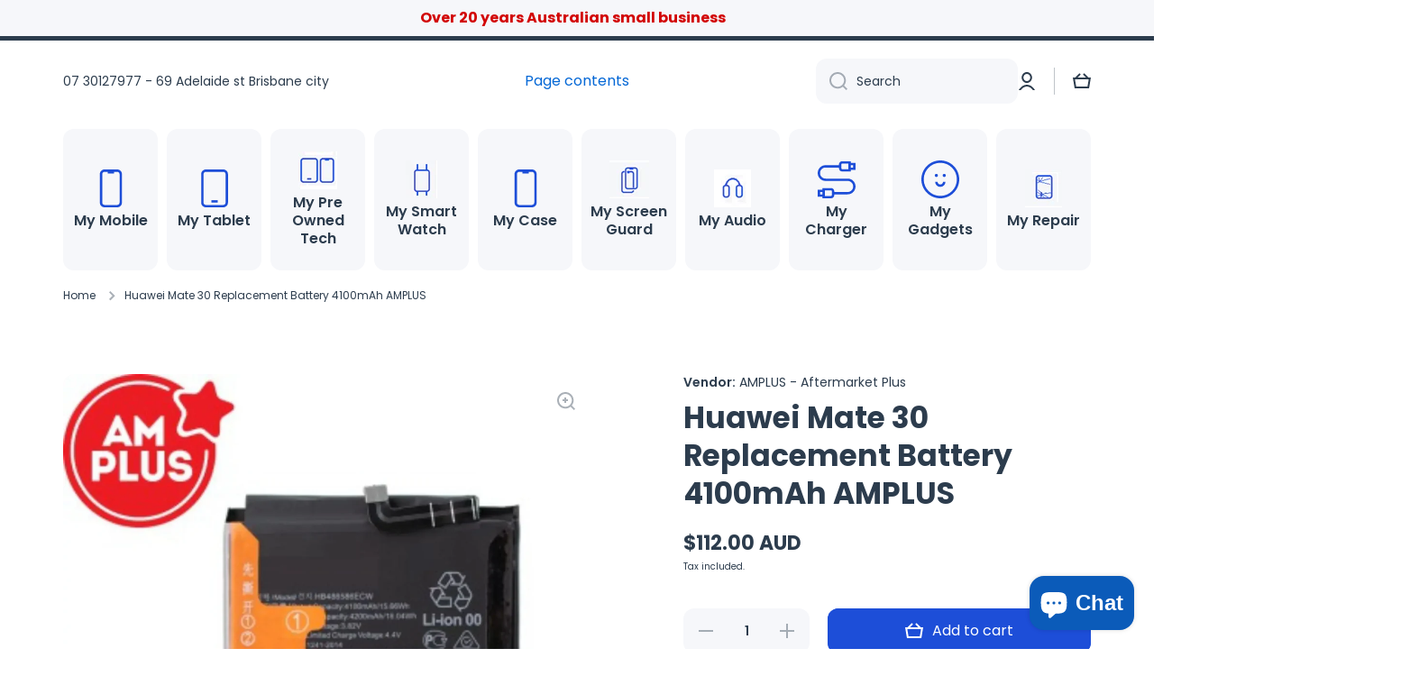

--- FILE ---
content_type: text/html; charset=utf-8
request_url: https://mymobile.com.au/products/huawei-mate-30-replacement-battery-4100mah-amplus
body_size: 78383
content:
<!doctype html>
<html class="no-js" lang="en" data-role="main">
  <head>
<!-- SEOAnt Optimize Loading Style --><!-- /SEOAnt Optimize Loading Style -->
<!-- SEOAnt Speed Up Script --><script>
const AllowUrlArray_SEOAnt = ['cdn.nfcube.com', 'cdnv2.mycustomizer.com'];
const ForbidUrlArray_SEOAnt = [];
window.WhiteUrlArray_SEOAnt = AllowUrlArray_SEOAnt.map(src => new RegExp(src, 'i'));
window.BlackUrlArray_SEOAnt = ForbidUrlArray_SEOAnt.map(src => new RegExp(src, 'i'));
</script>
<script>
// Limit output
class AllowJsPlugin{constructor(e){const attrArr=["default","defer","async"];this.listener=this.handleListener.bind(this,e),this.jsArr=[],this.attribute=attrArr.reduce(((e,t)=>({...e,[t]:[]})),{});const t=this;e.forEach((e=>window.addEventListener(e,t.listener,{passive:!0})))}handleListener(e){const t=this;return e.forEach((e=>window.removeEventListener(e,t.listener))),"complete"===document.readyState?this.handleDOM():document.addEventListener("readystatechange",(e=>{if("complete"===e.target.readyState)return setTimeout(t.handleDOM.bind(t),1)}))}async handleDOM(){this.pauseEvent(),this.pauseJQuery(),this.getScripts(),this.beforeScripts();for(const e of Object.keys(this.attribute))await this.changeScripts(this.attribute[e]);for(const e of["DOMContentLoaded","readystatechange"])await this.requestRedraw(),document.dispatchEvent(new Event("allowJS-"+e));document.lightJSonreadystatechange&&document.lightJSonreadystatechange();for(const e of["DOMContentLoaded","load"])await this.requestRedraw(),window.dispatchEvent(new Event("allowJS-"+e));await this.requestRedraw(),window.lightJSonload&&window.lightJSonload(),await this.requestRedraw(),this.jsArr.forEach((e=>e(window).trigger("allowJS-jquery-load"))),window.dispatchEvent(new Event("allowJS-pageshow")),await this.requestRedraw(),window.lightJSonpageshow&&window.lightJSonpageshow()}async requestRedraw(){return new Promise((e=>requestAnimationFrame(e)))}getScripts(){document.querySelectorAll("script[type=AllowJs]").forEach((e=>{e.hasAttribute("src")?e.hasAttribute("async")&&e.async?this.attribute.async.push(e):e.hasAttribute("defer")&&e.defer?this.attribute.defer.push(e):this.attribute.default.push(e):this.attribute.default.push(e)}))}beforeScripts(){const e=this,t=Object.keys(this.attribute).reduce(((t,n)=>[...t,...e.attribute[n]]),[]),n=document.createDocumentFragment();t.forEach((e=>{const t=e.getAttribute("src");if(!t)return;const s=document.createElement("link");s.href=t,s.rel="preload",s.as="script",n.appendChild(s)})),document.head.appendChild(n)}async changeScripts(e){let t;for(;t=e.shift();)await this.requestRedraw(),new Promise((e=>{const n=document.createElement("script");[...t.attributes].forEach((e=>{"type"!==e.nodeName&&n.setAttribute(e.nodeName,e.nodeValue)})),t.hasAttribute("src")?(n.addEventListener("load",e),n.addEventListener("error",e)):(n.text=t.text,e()),t.parentNode.replaceChild(n,t)}))}pauseEvent(){const e={};[{obj:document,name:"DOMContentLoaded"},{obj:window,name:"DOMContentLoaded"},{obj:window,name:"load"},{obj:window,name:"pageshow"},{obj:document,name:"readystatechange"}].map((t=>function(t,n){function s(n){return e[t].list.indexOf(n)>=0?"allowJS-"+n:n}e[t]||(e[t]={list:[n],add:t.addEventListener,remove:t.removeEventListener},t.addEventListener=(...n)=>{n[0]=s(n[0]),e[t].add.apply(t,n)},t.removeEventListener=(...n)=>{n[0]=s(n[0]),e[t].remove.apply(t,n)})}(t.obj,t.name))),[{obj:document,name:"onreadystatechange"},{obj:window,name:"onpageshow"}].map((e=>function(e,t){let n=e[t];Object.defineProperty(e,t,{get:()=>n||function(){},set:s=>{e["allowJS"+t]=n=s}})}(e.obj,e.name)))}pauseJQuery(){const e=this;let t=window.jQuery;Object.defineProperty(window,"jQuery",{get:()=>t,set(n){if(!n||!n.fn||!e.jsArr.includes(n))return void(t=n);n.fn.ready=n.fn.init.prototype.ready=e=>{e.bind(document)(n)};const s=n.fn.on;n.fn.on=n.fn.init.prototype.on=function(...e){if(window!==this[0])return s.apply(this,e),this;const t=e=>e.split(" ").map((e=>"load"===e||0===e.indexOf("load.")?"allowJS-jquery-load":e)).join(" ");return"string"==typeof e[0]||e[0]instanceof String?(e[0]=t(e[0]),s.apply(this,e),this):("object"==typeof e[0]&&Object.keys(e[0]).forEach((n=>{delete Object.assign(e[0],{[t(n)]:e[0][n]})[n]})),s.apply(this,e),this)},e.jsArr.push(n),t=n}})}}new AllowJsPlugin(["keydown","wheel","mouseenter","mousemove","mouseleave","touchstart","touchmove","touchend"]);
</script>
<script>
"use strict";function SEOAnt_toConsumableArray(t){if(Array.isArray(t)){for(var e=0,r=Array(t.length);e<t.length;e++)r[e]=t[e];return r}return Array.from(t)}function _0x960a(t,e){var r=_0x3840();return(_0x960a=function(t,e){return t-=247,r[t]})(t,e)}function _0x3840(){var t=["defineProperties","application/javascript","preventDefault","4990555yeBSbh","addEventListener","set","setAttribute","bind","getAttribute","parentElement","WhiteUrlArray_SEOAnt","listener","toString","toLowerCase","every","touchend","SEOAnt scripts can't be lazy loaded","keydown","touchstart","removeChild","length","58IusxNw","BlackUrlArray_SEOAnt","observe","name","value","documentElement","wheel","warn","whitelist","map","tagName","402345HpbWDN","getOwnPropertyDescriptor","head","type","touchmove","removeEventListener","8160iwggKQ","call","beforescriptexecute","some","string","options","push","appendChild","blacklisted","querySelectorAll","5339295FeRgGa","4OtFDAr","filter","57211uwpiMx","nodeType","createElement","src","13296210cxmbJp",'script[type="',"1744290Faeint","test","forEach","script","blacklist","attributes","get","$&","744DdtCNR"];return(_0x3840=function(){return t})()}var _extends=Object.assign||function(t){for(var e=1;e<arguments.length;e++){var r=arguments[e];for(var n in r)Object.prototype.hasOwnProperty.call(r,n)&&(t[n]=r[n])}return t},_slicedToArray=function(){function t(t,e){var r=[],n=!0,o=!1,i=void 0;try{for(var a,c=t[Symbol.iterator]();!(n=(a=c.next()).done)&&(r.push(a.value),!e||r.length!==e);n=!0);}catch(t){o=!0,i=t}finally{try{!n&&c.return&&c.return()}finally{if(o)throw i}}return r}return function(e,r){if(Array.isArray(e))return e;if(Symbol.iterator in Object(e))return t(e,r);throw new TypeError("Invalid attempt to destructure non-iterable instance")}}(),_typeof="function"==typeof Symbol&&"symbol"==typeof Symbol.iterator?function(t){return typeof t}:function(t){return t&&"function"==typeof Symbol&&t.constructor===Symbol&&t!==Symbol.prototype?"symbol":typeof t};(function(t,e){for(var r=_0x960a,n=t();[];)try{if(531094===parseInt(r(306))/1+-parseInt(r(295))/2*(parseInt(r(312))/3)+-parseInt(r(257))/4*(parseInt(r(277))/5)+-parseInt(r(265))/6+-parseInt(r(259))/7*(-parseInt(r(273))/8)+-parseInt(r(256))/9+parseInt(r(263))/10)break;n.push(n.shift())}catch(t){n.push(n.shift())}})(_0x3840),function(){var t=_0x960a,e="javascript/blocked",r={blacklist:window[t(296)],whitelist:window[t(284)]},n={blacklisted:[]},o=function(n,o){return n&&(!o||o!==e)&&(!r.blacklist||r[t(269)][t(249)](function(e){return e[t(266)](n)}))&&(!r[t(303)]||r.whitelist[t(288)](function(e){return!e[t(266)](n)}))},i=function(e){var n=t,o=e[n(282)](n(262));return r[n(269)]&&r.blacklist[n(288)](function(t){return!t.test(o)})||r[n(303)]&&r.whitelist[n(249)](function(t){return t[n(266)](o)})},a=new MutationObserver(function(r){for(var i=t,a=0;a<r[i(294)];a++)for(var c=r[a].addedNodes,u=0;u<c.length;u++)!function(t){var r=c[t];if(1===r[i(260)]&&"SCRIPT"===r[i(305)]){var a=r[i(262)],u=r[i(309)];if(o(a,u)){n.blacklisted[i(252)]([r,r.type]),r[i(309)]=e;var s=function t(n){var o=i;r[o(282)](o(309))===e&&n[o(276)](),r[o(311)](o(248),t)};r[i(278)](i(248),s),r[i(283)]&&r[i(283)][i(293)](r)}}}(u)});a[t(297)](document[t(300)],{childList:!![],subtree:!![]});var c=/[|\{}()\[\]^$+*?.]/g,u=function(){for(var o=arguments.length,u=Array(o),s=0;s<o;s++)u[s]=arguments[s];var l=t;u[l(294)]<1?(r[l(269)]=[],r[l(303)]=[]):(r.blacklist&&(r[l(269)]=r.blacklist[l(258)](function(t){return u[l(288)](function(e){var r=l;return(void 0===e?"undefined":_typeof(e))===r(250)?!t.test(e):e instanceof RegExp?t.toString()!==e.toString():void 0})})),r[l(303)]&&(r[l(303)]=[].concat(SEOAnt_toConsumableArray(r[l(303)]),SEOAnt_toConsumableArray(u.map(function(t){var e=l;if("string"==typeof t){var n=t.replace(c,e(272)),o=".*"+n+".*";if(r[e(303)][e(288)](function(t){return t[e(286)]()!==o[e(286)]()}))return new RegExp(o)}else if(t instanceof RegExp&&r[e(303)][e(288)](function(r){return r[e(286)]()!==t.toString()}))return t;return null})[l(258)](Boolean)))));for(var f=document[l(255)](l(264)+e+'"]'),p=0;p<f[l(294)];p++){var y=f[p];i(y)&&(n[l(254)][l(252)]([y,l(275)]),y[l(283)][l(293)](y))}var v=0;[].concat(SEOAnt_toConsumableArray(n[l(254)]))[l(267)](function(t,e){var r=_slicedToArray(t,2),o=r[0],a=r[1],c=l;if(i(o)){for(var u=document.createElement("script"),s=0;s<o.attributes.length;s++){var f=o[c(270)][s];f[c(298)]!==c(262)&&f.name!==c(309)&&u.setAttribute(f.name,o.attributes[s][c(299)])}u[c(280)](c(262),o[c(262)]),u.setAttribute("type",a||c(275)),document[c(308)][c(253)](u),n[c(254)].splice(e-v,1),v++}}),r[l(269)]&&r.blacklist.length<1&&a.disconnect()},s=document.createElement,l={src:Object[t(307)](HTMLScriptElement.prototype,t(262)),type:Object[t(307)](HTMLScriptElement.prototype,t(309))};document[t(261)]=function(){for(var r=t,n=arguments.length,i=Array(n),a=0;a<n;a++)i[a]=arguments[a];if(i[0][r(287)]()!==r(268))return s[r(281)](document).apply(void 0,i);var c=s.bind(document).apply(void 0,i);try{Object[r(274)](c,{src:_extends({},l[r(262)],{set:function(t){var n=r;o(t,c[n(309)])&&l.type[n(279)][n(247)](this,e),l[n(262)][n(279)].call(this,t)}}),type:_extends({},l[r(309)],{get:function(){var t=r,n=l[t(309)][t(271)][t(247)](this);return n===e||o(this[t(262)],n)?null:n},set:function(t){var n=r,i=o(c[n(262)],c[n(309)])?e:t;l.type[n(279)][n(247)](this,i)}})}),c.setAttribute=function(t,e){var n=r;t===n(309)||t===n(262)?c[t]=e:HTMLScriptElement.prototype[n(280)][n(247)](c,t,e)}}catch(t){console[r(302)](r(290),t)}return c},[t(291),"mousemove",t(289),t(310),t(292),t(301)][t(304)](function(t){return{type:t,listener:function(){return u()},options:{passive:!![]}}}).forEach(function(e){var r=t;document[r(278)](e[r(309)],e[r(285)],e[r(251)])})}();
</script>
<!-- /SEOAnt Speed Up Script -->
	<!-- Added by AVADA SEO Suite -->
	<script>
  const avadaLightJsExclude = ['cdn.nfcube.com', 'assets/ecom.js', 'variant-title-king', 'linked_options_variants', 'smile-loader.js', 'smart-product-filter-search', 'rivo-loyalty-referrals', 'avada-cookie-consent', 'consentmo-gdpr', 'quinn'];
  const avadaLightJsInclude = ['https://www.googletagmanager.com/', 'https://connect.facebook.net/', 'https://business-api.tiktok.com/', 'https://static.klaviyo.com/'];
  window.AVADA_SPEED_BLACKLIST = avadaLightJsInclude.map(item => new RegExp(item, 'i'));
  window.AVADA_SPEED_WHITELIST = avadaLightJsExclude.map(item => new RegExp(item, 'i'));
</script>

<script>
  const isSpeedUpEnable = !1733560275541 || Date.now() < 1733560275541;
  if (isSpeedUpEnable) {
    const avadaSpeedUp=1;
    if(isSpeedUpEnable) {
  function _0x55aa(_0x575858,_0x2fd0be){const _0x30a92f=_0x1cb5();return _0x55aa=function(_0x4e8b41,_0xcd1690){_0x4e8b41=_0x4e8b41-(0xb5e+0xd*0x147+-0x1b1a);let _0x1c09f7=_0x30a92f[_0x4e8b41];return _0x1c09f7;},_0x55aa(_0x575858,_0x2fd0be);}(function(_0x4ad4dc,_0x42545f){const _0x5c7741=_0x55aa,_0x323f4d=_0x4ad4dc();while(!![]){try{const _0x588ea5=parseInt(_0x5c7741(0x10c))/(0xb6f+-0x1853+0xce5)*(-parseInt(_0x5c7741(0x157))/(-0x2363*0x1+0x1dd4+0x591*0x1))+-parseInt(_0x5c7741(0x171))/(0x269b+-0xeb+-0xf*0x283)*(parseInt(_0x5c7741(0x116))/(0x2e1+0x1*0x17b3+-0x110*0x19))+-parseInt(_0x5c7741(0x147))/(-0x1489+-0x312*0x6+0x26fa*0x1)+-parseInt(_0x5c7741(0xfa))/(-0x744+0x1*0xb5d+-0x413)*(-parseInt(_0x5c7741(0x102))/(-0x1e87+0x9e*-0x16+0x2c22))+parseInt(_0x5c7741(0x136))/(0x1e2d+0x1498+-0x1a3*0x1f)+parseInt(_0x5c7741(0x16e))/(0x460+0x1d96+0x3*-0xb4f)*(-parseInt(_0x5c7741(0xe3))/(-0x9ca+-0x1*-0x93f+0x1*0x95))+parseInt(_0x5c7741(0xf8))/(-0x1f73*0x1+0x6*-0x510+0x3dde);if(_0x588ea5===_0x42545f)break;else _0x323f4d['push'](_0x323f4d['shift']());}catch(_0x5d6d7e){_0x323f4d['push'](_0x323f4d['shift']());}}}(_0x1cb5,-0x193549+0x5dc3*-0x31+-0x2f963*-0x13),(function(){const _0x5cb2b4=_0x55aa,_0x23f9e9={'yXGBq':function(_0x237aef,_0x385938){return _0x237aef!==_0x385938;},'XduVF':function(_0x21018d,_0x56ff60){return _0x21018d===_0x56ff60;},'RChnz':_0x5cb2b4(0xf4)+_0x5cb2b4(0xe9)+_0x5cb2b4(0x14a),'TAsuR':function(_0xe21eca,_0x33e114){return _0xe21eca%_0x33e114;},'EvLYw':function(_0x1326ad,_0x261d04){return _0x1326ad!==_0x261d04;},'nnhAQ':_0x5cb2b4(0x107),'swpMF':_0x5cb2b4(0x16d),'plMMu':_0x5cb2b4(0xe8)+_0x5cb2b4(0x135),'PqBPA':function(_0x2ba85c,_0x35b541){return _0x2ba85c<_0x35b541;},'NKPCA':_0x5cb2b4(0xfc),'TINqh':function(_0x4116e3,_0x3ffd02,_0x2c8722){return _0x4116e3(_0x3ffd02,_0x2c8722);},'BAueN':_0x5cb2b4(0x120),'NgloT':_0x5cb2b4(0x14c),'ThSSU':function(_0xeb212a,_0x4341c1){return _0xeb212a+_0x4341c1;},'lDDHN':function(_0x4a1a48,_0x45ebfb){return _0x4a1a48 instanceof _0x45ebfb;},'toAYB':function(_0xcf0fa9,_0xf5fa6a){return _0xcf0fa9 instanceof _0xf5fa6a;},'VMiyW':function(_0x5300e4,_0x44e0f4){return _0x5300e4(_0x44e0f4);},'iyhbw':_0x5cb2b4(0x119),'zuWfR':function(_0x19c3e4,_0x4ee6e8){return _0x19c3e4<_0x4ee6e8;},'vEmrv':function(_0xd798cf,_0x5ea2dd){return _0xd798cf!==_0x5ea2dd;},'yxERj':function(_0x24b03b,_0x5aa292){return _0x24b03b||_0x5aa292;},'MZpwM':_0x5cb2b4(0x110)+_0x5cb2b4(0x109)+'pt','IeUHK':function(_0x5a4c7e,_0x2edf70){return _0x5a4c7e-_0x2edf70;},'Idvge':function(_0x3b526e,_0x36b469){return _0x3b526e<_0x36b469;},'qRwfm':_0x5cb2b4(0x16b)+_0x5cb2b4(0xf1),'CvXDN':function(_0x4b4208,_0x1db216){return _0x4b4208<_0x1db216;},'acPIM':function(_0x7d44b7,_0x3020d2){return _0x7d44b7(_0x3020d2);},'MyLMO':function(_0x22d4b2,_0xe7a6a0){return _0x22d4b2<_0xe7a6a0;},'boDyh':function(_0x176992,_0x346381,_0xab7fc){return _0x176992(_0x346381,_0xab7fc);},'ZANXD':_0x5cb2b4(0x10f)+_0x5cb2b4(0x12a)+_0x5cb2b4(0x142),'CXwRZ':_0x5cb2b4(0x123)+_0x5cb2b4(0x15f),'AuMHM':_0x5cb2b4(0x161),'KUuFZ':_0x5cb2b4(0xe6),'MSwtw':_0x5cb2b4(0x13a),'ERvPB':_0x5cb2b4(0x134),'ycTDj':_0x5cb2b4(0x15b),'Tvhir':_0x5cb2b4(0x154)},_0x469be1=_0x23f9e9[_0x5cb2b4(0x153)],_0x36fe07={'blacklist':window[_0x5cb2b4(0x11f)+_0x5cb2b4(0x115)+'T'],'whitelist':window[_0x5cb2b4(0x11f)+_0x5cb2b4(0x13e)+'T']},_0x26516a={'blacklisted':[]},_0x34e4a6=(_0x2be2f5,_0x25b3b2)=>{const _0x80dd2=_0x5cb2b4;if(_0x2be2f5&&(!_0x25b3b2||_0x23f9e9[_0x80dd2(0x13b)](_0x25b3b2,_0x469be1))&&(!_0x36fe07[_0x80dd2(0x170)]||_0x36fe07[_0x80dd2(0x170)][_0x80dd2(0x151)](_0xa5c7cf=>_0xa5c7cf[_0x80dd2(0x12b)](_0x2be2f5)))&&(!_0x36fe07[_0x80dd2(0x165)]||_0x36fe07[_0x80dd2(0x165)][_0x80dd2(0x156)](_0x4e2570=>!_0x4e2570[_0x80dd2(0x12b)](_0x2be2f5)))&&_0x23f9e9[_0x80dd2(0xf7)](avadaSpeedUp,0x5*0x256+-0x1*0x66c+-0x542+0.5)&&_0x2be2f5[_0x80dd2(0x137)](_0x23f9e9[_0x80dd2(0xe7)])){const _0x413c89=_0x2be2f5[_0x80dd2(0x16c)];return _0x23f9e9[_0x80dd2(0xf7)](_0x23f9e9[_0x80dd2(0x11e)](_0x413c89,-0x1deb*-0x1+0xf13+-0x2cfc),0x1176+-0x78b*0x5+0x1441);}return _0x2be2f5&&(!_0x25b3b2||_0x23f9e9[_0x80dd2(0xed)](_0x25b3b2,_0x469be1))&&(!_0x36fe07[_0x80dd2(0x170)]||_0x36fe07[_0x80dd2(0x170)][_0x80dd2(0x151)](_0x3d689d=>_0x3d689d[_0x80dd2(0x12b)](_0x2be2f5)))&&(!_0x36fe07[_0x80dd2(0x165)]||_0x36fe07[_0x80dd2(0x165)][_0x80dd2(0x156)](_0x26a7b3=>!_0x26a7b3[_0x80dd2(0x12b)](_0x2be2f5)));},_0x11462f=function(_0x42927f){const _0x346823=_0x5cb2b4,_0x5426ae=_0x42927f[_0x346823(0x159)+'te'](_0x23f9e9[_0x346823(0x14e)]);return _0x36fe07[_0x346823(0x170)]&&_0x36fe07[_0x346823(0x170)][_0x346823(0x156)](_0x107b0d=>!_0x107b0d[_0x346823(0x12b)](_0x5426ae))||_0x36fe07[_0x346823(0x165)]&&_0x36fe07[_0x346823(0x165)][_0x346823(0x151)](_0x1e7160=>_0x1e7160[_0x346823(0x12b)](_0x5426ae));},_0x39299f=new MutationObserver(_0x45c995=>{const _0x21802a=_0x5cb2b4,_0x3bc801={'mafxh':function(_0x6f9c57,_0x229989){const _0x9d39b1=_0x55aa;return _0x23f9e9[_0x9d39b1(0xf7)](_0x6f9c57,_0x229989);},'SrchE':_0x23f9e9[_0x21802a(0xe2)],'pvjbV':_0x23f9e9[_0x21802a(0xf6)]};for(let _0x333494=-0x7d7+-0x893+0x106a;_0x23f9e9[_0x21802a(0x158)](_0x333494,_0x45c995[_0x21802a(0x16c)]);_0x333494++){const {addedNodes:_0x1b685b}=_0x45c995[_0x333494];for(let _0x2f087=0x1f03+0x84b+0x1*-0x274e;_0x23f9e9[_0x21802a(0x158)](_0x2f087,_0x1b685b[_0x21802a(0x16c)]);_0x2f087++){const _0x4e5bac=_0x1b685b[_0x2f087];if(_0x23f9e9[_0x21802a(0xf7)](_0x4e5bac[_0x21802a(0x121)],-0x1f3a+-0x1*0x1b93+-0x3*-0x139a)&&_0x23f9e9[_0x21802a(0xf7)](_0x4e5bac[_0x21802a(0x152)],_0x23f9e9[_0x21802a(0xe0)])){const _0x5d9a67=_0x4e5bac[_0x21802a(0x107)],_0x3fb522=_0x4e5bac[_0x21802a(0x16d)];if(_0x23f9e9[_0x21802a(0x103)](_0x34e4a6,_0x5d9a67,_0x3fb522)){_0x26516a[_0x21802a(0x160)+'d'][_0x21802a(0x128)]([_0x4e5bac,_0x4e5bac[_0x21802a(0x16d)]]),_0x4e5bac[_0x21802a(0x16d)]=_0x469be1;const _0x1e52da=function(_0x2c95ff){const _0x359b13=_0x21802a;if(_0x3bc801[_0x359b13(0x118)](_0x4e5bac[_0x359b13(0x159)+'te'](_0x3bc801[_0x359b13(0x166)]),_0x469be1))_0x2c95ff[_0x359b13(0x112)+_0x359b13(0x150)]();_0x4e5bac[_0x359b13(0xec)+_0x359b13(0x130)](_0x3bc801[_0x359b13(0xe4)],_0x1e52da);};_0x4e5bac[_0x21802a(0x12d)+_0x21802a(0x163)](_0x23f9e9[_0x21802a(0xf6)],_0x1e52da),_0x4e5bac[_0x21802a(0x12c)+_0x21802a(0x131)]&&_0x4e5bac[_0x21802a(0x12c)+_0x21802a(0x131)][_0x21802a(0x11a)+'d'](_0x4e5bac);}}}}});_0x39299f[_0x5cb2b4(0x105)](document[_0x5cb2b4(0x10b)+_0x5cb2b4(0x16a)],{'childList':!![],'subtree':!![]});const _0x2910a9=/[|\\{}()\[\]^$+*?.]/g,_0xa9f173=function(..._0x1baa33){const _0x3053cc=_0x5cb2b4,_0x2e6f61={'mMWha':function(_0x158c76,_0x5c404b){const _0x25a05c=_0x55aa;return _0x23f9e9[_0x25a05c(0xf7)](_0x158c76,_0x5c404b);},'BXirI':_0x23f9e9[_0x3053cc(0x141)],'COGok':function(_0x421bf7,_0x55453a){const _0x4fd417=_0x3053cc;return _0x23f9e9[_0x4fd417(0x167)](_0x421bf7,_0x55453a);},'XLSAp':function(_0x193984,_0x35c446){const _0x5bbecf=_0x3053cc;return _0x23f9e9[_0x5bbecf(0xed)](_0x193984,_0x35c446);},'EygRw':function(_0xfbb69c,_0x21b15d){const _0xe5c840=_0x3053cc;return _0x23f9e9[_0xe5c840(0x104)](_0xfbb69c,_0x21b15d);},'xZuNx':_0x23f9e9[_0x3053cc(0x139)],'SBUaW':function(_0x5739bf,_0x2c2fab){const _0x42cbb1=_0x3053cc;return _0x23f9e9[_0x42cbb1(0x172)](_0x5739bf,_0x2c2fab);},'EAoTR':function(_0x123b29,_0x5b29bf){const _0x2828d2=_0x3053cc;return _0x23f9e9[_0x2828d2(0x11d)](_0x123b29,_0x5b29bf);},'cdYdq':_0x23f9e9[_0x3053cc(0x14e)],'WzJcf':_0x23f9e9[_0x3053cc(0xe2)],'nytPK':function(_0x53f733,_0x4ad021){const _0x4f0333=_0x3053cc;return _0x23f9e9[_0x4f0333(0x148)](_0x53f733,_0x4ad021);},'oUrHG':_0x23f9e9[_0x3053cc(0x14d)],'dnxjX':function(_0xed6b5f,_0x573f55){const _0x57aa03=_0x3053cc;return _0x23f9e9[_0x57aa03(0x15a)](_0xed6b5f,_0x573f55);}};_0x23f9e9[_0x3053cc(0x15d)](_0x1baa33[_0x3053cc(0x16c)],-0x1a3*-0x9+-0xf9*0xb+-0x407*0x1)?(_0x36fe07[_0x3053cc(0x170)]=[],_0x36fe07[_0x3053cc(0x165)]=[]):(_0x36fe07[_0x3053cc(0x170)]&&(_0x36fe07[_0x3053cc(0x170)]=_0x36fe07[_0x3053cc(0x170)][_0x3053cc(0x106)](_0xa8e001=>_0x1baa33[_0x3053cc(0x156)](_0x4a8a28=>{const _0x2e425b=_0x3053cc;if(_0x2e6f61[_0x2e425b(0x111)](typeof _0x4a8a28,_0x2e6f61[_0x2e425b(0x155)]))return!_0xa8e001[_0x2e425b(0x12b)](_0x4a8a28);else{if(_0x2e6f61[_0x2e425b(0xeb)](_0x4a8a28,RegExp))return _0x2e6f61[_0x2e425b(0x145)](_0xa8e001[_0x2e425b(0xdf)](),_0x4a8a28[_0x2e425b(0xdf)]());}}))),_0x36fe07[_0x3053cc(0x165)]&&(_0x36fe07[_0x3053cc(0x165)]=[..._0x36fe07[_0x3053cc(0x165)],..._0x1baa33[_0x3053cc(0xff)](_0x4e4c02=>{const _0x7c755c=_0x3053cc;if(_0x23f9e9[_0x7c755c(0xf7)](typeof _0x4e4c02,_0x23f9e9[_0x7c755c(0x141)])){const _0x932437=_0x4e4c02[_0x7c755c(0xea)](_0x2910a9,_0x23f9e9[_0x7c755c(0x16f)]),_0x34e686=_0x23f9e9[_0x7c755c(0xf0)](_0x23f9e9[_0x7c755c(0xf0)]('.*',_0x932437),'.*');if(_0x36fe07[_0x7c755c(0x165)][_0x7c755c(0x156)](_0x21ef9a=>_0x21ef9a[_0x7c755c(0xdf)]()!==_0x34e686[_0x7c755c(0xdf)]()))return new RegExp(_0x34e686);}else{if(_0x23f9e9[_0x7c755c(0x117)](_0x4e4c02,RegExp)){if(_0x36fe07[_0x7c755c(0x165)][_0x7c755c(0x156)](_0x5a3f09=>_0x5a3f09[_0x7c755c(0xdf)]()!==_0x4e4c02[_0x7c755c(0xdf)]()))return _0x4e4c02;}}return null;})[_0x3053cc(0x106)](Boolean)]));const _0x3eeb55=document[_0x3053cc(0x11b)+_0x3053cc(0x10e)](_0x23f9e9[_0x3053cc(0xf0)](_0x23f9e9[_0x3053cc(0xf0)](_0x23f9e9[_0x3053cc(0x122)],_0x469be1),'"]'));for(let _0xf831f7=-0x21aa+-0x1793+0x393d*0x1;_0x23f9e9[_0x3053cc(0x14b)](_0xf831f7,_0x3eeb55[_0x3053cc(0x16c)]);_0xf831f7++){const _0x5868cb=_0x3eeb55[_0xf831f7];_0x23f9e9[_0x3053cc(0x132)](_0x11462f,_0x5868cb)&&(_0x26516a[_0x3053cc(0x160)+'d'][_0x3053cc(0x128)]([_0x5868cb,_0x23f9e9[_0x3053cc(0x14d)]]),_0x5868cb[_0x3053cc(0x12c)+_0x3053cc(0x131)][_0x3053cc(0x11a)+'d'](_0x5868cb));}let _0xdf8cd0=-0x17da+0x2461+-0xc87*0x1;[..._0x26516a[_0x3053cc(0x160)+'d']][_0x3053cc(0x10d)](([_0x226aeb,_0x33eaa7],_0xe33bca)=>{const _0x2aa7bf=_0x3053cc;if(_0x2e6f61[_0x2aa7bf(0x143)](_0x11462f,_0x226aeb)){const _0x41da0d=document[_0x2aa7bf(0x11c)+_0x2aa7bf(0x131)](_0x2e6f61[_0x2aa7bf(0x127)]);for(let _0x6784c7=0xd7b+-0xaa5+-0x2d6;_0x2e6f61[_0x2aa7bf(0x164)](_0x6784c7,_0x226aeb[_0x2aa7bf(0xe5)][_0x2aa7bf(0x16c)]);_0x6784c7++){const _0x4ca758=_0x226aeb[_0x2aa7bf(0xe5)][_0x6784c7];_0x2e6f61[_0x2aa7bf(0x12f)](_0x4ca758[_0x2aa7bf(0x133)],_0x2e6f61[_0x2aa7bf(0x13f)])&&_0x2e6f61[_0x2aa7bf(0x145)](_0x4ca758[_0x2aa7bf(0x133)],_0x2e6f61[_0x2aa7bf(0x100)])&&_0x41da0d[_0x2aa7bf(0xe1)+'te'](_0x4ca758[_0x2aa7bf(0x133)],_0x226aeb[_0x2aa7bf(0xe5)][_0x6784c7][_0x2aa7bf(0x12e)]);}_0x41da0d[_0x2aa7bf(0xe1)+'te'](_0x2e6f61[_0x2aa7bf(0x13f)],_0x226aeb[_0x2aa7bf(0x107)]),_0x41da0d[_0x2aa7bf(0xe1)+'te'](_0x2e6f61[_0x2aa7bf(0x100)],_0x2e6f61[_0x2aa7bf(0x101)](_0x33eaa7,_0x2e6f61[_0x2aa7bf(0x126)])),document[_0x2aa7bf(0x113)][_0x2aa7bf(0x146)+'d'](_0x41da0d),_0x26516a[_0x2aa7bf(0x160)+'d'][_0x2aa7bf(0x162)](_0x2e6f61[_0x2aa7bf(0x13d)](_0xe33bca,_0xdf8cd0),-0x105d*0x2+0x1*-0xeaa+0x2f65),_0xdf8cd0++;}}),_0x36fe07[_0x3053cc(0x170)]&&_0x23f9e9[_0x3053cc(0xf3)](_0x36fe07[_0x3053cc(0x170)][_0x3053cc(0x16c)],0x10f2+-0x1a42+0x951)&&_0x39299f[_0x3053cc(0x15c)]();},_0x4c2397=document[_0x5cb2b4(0x11c)+_0x5cb2b4(0x131)],_0x573f89={'src':Object[_0x5cb2b4(0x14f)+_0x5cb2b4(0xfd)+_0x5cb2b4(0x144)](HTMLScriptElement[_0x5cb2b4(0xf9)],_0x23f9e9[_0x5cb2b4(0x14e)]),'type':Object[_0x5cb2b4(0x14f)+_0x5cb2b4(0xfd)+_0x5cb2b4(0x144)](HTMLScriptElement[_0x5cb2b4(0xf9)],_0x23f9e9[_0x5cb2b4(0xe2)])};document[_0x5cb2b4(0x11c)+_0x5cb2b4(0x131)]=function(..._0x4db605){const _0x1480b5=_0x5cb2b4,_0x3a6982={'KNNxG':function(_0x32fa39,_0x2a57e4,_0x3cc08f){const _0x5ead12=_0x55aa;return _0x23f9e9[_0x5ead12(0x169)](_0x32fa39,_0x2a57e4,_0x3cc08f);}};if(_0x23f9e9[_0x1480b5(0x13b)](_0x4db605[-0x4*-0x376+0x4*0x2f+-0xe94][_0x1480b5(0x140)+'e'](),_0x23f9e9[_0x1480b5(0x139)]))return _0x4c2397[_0x1480b5(0x114)](document)(..._0x4db605);const _0x2f091d=_0x4c2397[_0x1480b5(0x114)](document)(..._0x4db605);try{Object[_0x1480b5(0xf2)+_0x1480b5(0x149)](_0x2f091d,{'src':{..._0x573f89[_0x1480b5(0x107)],'set'(_0x3ae2bc){const _0x5d6fdc=_0x1480b5;_0x3a6982[_0x5d6fdc(0x129)](_0x34e4a6,_0x3ae2bc,_0x2f091d[_0x5d6fdc(0x16d)])&&_0x573f89[_0x5d6fdc(0x16d)][_0x5d6fdc(0x10a)][_0x5d6fdc(0x125)](this,_0x469be1),_0x573f89[_0x5d6fdc(0x107)][_0x5d6fdc(0x10a)][_0x5d6fdc(0x125)](this,_0x3ae2bc);}},'type':{..._0x573f89[_0x1480b5(0x16d)],'get'(){const _0x436e9e=_0x1480b5,_0x4b63b9=_0x573f89[_0x436e9e(0x16d)][_0x436e9e(0xfb)][_0x436e9e(0x125)](this);if(_0x23f9e9[_0x436e9e(0xf7)](_0x4b63b9,_0x469be1)||_0x23f9e9[_0x436e9e(0x103)](_0x34e4a6,this[_0x436e9e(0x107)],_0x4b63b9))return null;return _0x4b63b9;},'set'(_0x174ea3){const _0x1dff57=_0x1480b5,_0xa2fd13=_0x23f9e9[_0x1dff57(0x103)](_0x34e4a6,_0x2f091d[_0x1dff57(0x107)],_0x2f091d[_0x1dff57(0x16d)])?_0x469be1:_0x174ea3;_0x573f89[_0x1dff57(0x16d)][_0x1dff57(0x10a)][_0x1dff57(0x125)](this,_0xa2fd13);}}}),_0x2f091d[_0x1480b5(0xe1)+'te']=function(_0x5b0870,_0x8c60d5){const _0xab22d4=_0x1480b5;if(_0x23f9e9[_0xab22d4(0xf7)](_0x5b0870,_0x23f9e9[_0xab22d4(0xe2)])||_0x23f9e9[_0xab22d4(0xf7)](_0x5b0870,_0x23f9e9[_0xab22d4(0x14e)]))_0x2f091d[_0x5b0870]=_0x8c60d5;else HTMLScriptElement[_0xab22d4(0xf9)][_0xab22d4(0xe1)+'te'][_0xab22d4(0x125)](_0x2f091d,_0x5b0870,_0x8c60d5);};}catch(_0x5a9461){console[_0x1480b5(0x168)](_0x23f9e9[_0x1480b5(0xef)],_0x5a9461);}return _0x2f091d;};const _0x5883c5=[_0x23f9e9[_0x5cb2b4(0xfe)],_0x23f9e9[_0x5cb2b4(0x13c)],_0x23f9e9[_0x5cb2b4(0xf5)],_0x23f9e9[_0x5cb2b4(0x15e)],_0x23f9e9[_0x5cb2b4(0x138)],_0x23f9e9[_0x5cb2b4(0x124)]],_0x4ab8d2=_0x5883c5[_0x5cb2b4(0xff)](_0x439d08=>{return{'type':_0x439d08,'listener':()=>_0xa9f173(),'options':{'passive':!![]}};});_0x4ab8d2[_0x5cb2b4(0x10d)](_0x4d3535=>{const _0x3882ab=_0x5cb2b4;document[_0x3882ab(0x12d)+_0x3882ab(0x163)](_0x4d3535[_0x3882ab(0x16d)],_0x4d3535[_0x3882ab(0xee)],_0x4d3535[_0x3882ab(0x108)]);});}()));function _0x1cb5(){const _0x15f8e0=['ault','some','tagName','CXwRZ','wheel','BXirI','every','6lYvYYX','PqBPA','getAttribu','IeUHK','touchstart','disconnect','Idvge','ERvPB','/blocked','blackliste','keydown','splice','stener','SBUaW','whitelist','SrchE','toAYB','warn','boDyh','ement','script[typ','length','type','346347wGqEBH','NgloT','blacklist','33OVoYHk','zuWfR','toString','NKPCA','setAttribu','swpMF','230EEqEiq','pvjbV','attributes','mousemove','RChnz','beforescri','y.com/exte','replace','COGok','removeEven','EvLYw','listener','ZANXD','ThSSU','e="','defineProp','MyLMO','cdn.shopif','MSwtw','plMMu','XduVF','22621984JRJQxz','prototype','8818116NVbcZr','get','SCRIPT','ertyDescri','AuMHM','map','WzJcf','nytPK','7kiZatp','TINqh','VMiyW','observe','filter','src','options','n/javascri','set','documentEl','478083wuqgQV','forEach','torAll','Avada cann','applicatio','mMWha','preventDef','head','bind','D_BLACKLIS','75496skzGVx','lDDHN','mafxh','script','removeChil','querySelec','createElem','vEmrv','TAsuR','AVADA_SPEE','string','nodeType','qRwfm','javascript','Tvhir','call','oUrHG','xZuNx','push','KNNxG','ot lazy lo','test','parentElem','addEventLi','value','EAoTR','tListener','ent','acPIM','name','touchmove','ptexecute','6968312SmqlIb','includes','ycTDj','iyhbw','touchend','yXGBq','KUuFZ','dnxjX','D_WHITELIS','cdYdq','toLowerCas','BAueN','ad script','EygRw','ptor','XLSAp','appendChil','4975500NoPAFA','yxERj','erties','nsions','CvXDN','\$&','MZpwM','nnhAQ','getOwnProp'];_0x1cb5=function(){return _0x15f8e0;};return _0x1cb5();}
}
    class LightJsLoader{constructor(e){this.jQs=[],this.listener=this.handleListener.bind(this,e),this.scripts=["default","defer","async"].reduce(((e,t)=>({...e,[t]:[]})),{});const t=this;e.forEach((e=>window.addEventListener(e,t.listener,{passive:!0})))}handleListener(e){const t=this;return e.forEach((e=>window.removeEventListener(e,t.listener))),"complete"===document.readyState?this.handleDOM():document.addEventListener("readystatechange",(e=>{if("complete"===e.target.readyState)return setTimeout(t.handleDOM.bind(t),1)}))}async handleDOM(){this.suspendEvent(),this.suspendJQuery(),this.findScripts(),this.preloadScripts();for(const e of Object.keys(this.scripts))await this.replaceScripts(this.scripts[e]);for(const e of["DOMContentLoaded","readystatechange"])await this.requestRepaint(),document.dispatchEvent(new Event("lightJS-"+e));document.lightJSonreadystatechange&&document.lightJSonreadystatechange();for(const e of["DOMContentLoaded","load"])await this.requestRepaint(),window.dispatchEvent(new Event("lightJS-"+e));await this.requestRepaint(),window.lightJSonload&&window.lightJSonload(),await this.requestRepaint(),this.jQs.forEach((e=>e(window).trigger("lightJS-jquery-load"))),window.dispatchEvent(new Event("lightJS-pageshow")),await this.requestRepaint(),window.lightJSonpageshow&&window.lightJSonpageshow()}async requestRepaint(){return new Promise((e=>requestAnimationFrame(e)))}findScripts(){document.querySelectorAll("script[type=lightJs]").forEach((e=>{e.hasAttribute("src")?e.hasAttribute("async")&&e.async?this.scripts.async.push(e):e.hasAttribute("defer")&&e.defer?this.scripts.defer.push(e):this.scripts.default.push(e):this.scripts.default.push(e)}))}preloadScripts(){const e=this,t=Object.keys(this.scripts).reduce(((t,n)=>[...t,...e.scripts[n]]),[]),n=document.createDocumentFragment();t.forEach((e=>{const t=e.getAttribute("src");if(!t)return;const s=document.createElement("link");s.href=t,s.rel="preload",s.as="script",n.appendChild(s)})),document.head.appendChild(n)}async replaceScripts(e){let t;for(;t=e.shift();)await this.requestRepaint(),new Promise((e=>{const n=document.createElement("script");[...t.attributes].forEach((e=>{"type"!==e.nodeName&&n.setAttribute(e.nodeName,e.nodeValue)})),t.hasAttribute("src")?(n.addEventListener("load",e),n.addEventListener("error",e)):(n.text=t.text,e()),t.parentNode.replaceChild(n,t)}))}suspendEvent(){const e={};[{obj:document,name:"DOMContentLoaded"},{obj:window,name:"DOMContentLoaded"},{obj:window,name:"load"},{obj:window,name:"pageshow"},{obj:document,name:"readystatechange"}].map((t=>function(t,n){function s(n){return e[t].list.indexOf(n)>=0?"lightJS-"+n:n}e[t]||(e[t]={list:[n],add:t.addEventListener,remove:t.removeEventListener},t.addEventListener=(...n)=>{n[0]=s(n[0]),e[t].add.apply(t,n)},t.removeEventListener=(...n)=>{n[0]=s(n[0]),e[t].remove.apply(t,n)})}(t.obj,t.name))),[{obj:document,name:"onreadystatechange"},{obj:window,name:"onpageshow"}].map((e=>function(e,t){let n=e[t];Object.defineProperty(e,t,{get:()=>n||function(){},set:s=>{e["lightJS"+t]=n=s}})}(e.obj,e.name)))}suspendJQuery(){const e=this;let t=window.jQuery;Object.defineProperty(window,"jQuery",{get:()=>t,set(n){if(!n||!n.fn||!e.jQs.includes(n))return void(t=n);n.fn.ready=n.fn.init.prototype.ready=e=>{e.bind(document)(n)};const s=n.fn.on;n.fn.on=n.fn.init.prototype.on=function(...e){if(window!==this[0])return s.apply(this,e),this;const t=e=>e.split(" ").map((e=>"load"===e||0===e.indexOf("load.")?"lightJS-jquery-load":e)).join(" ");return"string"==typeof e[0]||e[0]instanceof String?(e[0]=t(e[0]),s.apply(this,e),this):("object"==typeof e[0]&&Object.keys(e[0]).forEach((n=>{delete Object.assign(e[0],{[t(n)]:e[0][n]})[n]})),s.apply(this,e),this)},e.jQs.push(n),t=n}})}}
new LightJsLoader(["keydown","mousemove","touchend","touchmove","touchstart","wheel"]);
  }
</script>

	<!-- /Added by AVADA SEO Suite -->
    <meta name="google-site-verification" content="o0gL7UgO1wRk7TqM1RQ63fhnBzRjCcQK7OD9Zl5f6Fk" /> 
    <meta charset="utf-8">
    <meta http-equiv="X-UA-Compatible" content="IE=edge">
    <meta name="viewport" content="width=device-width,initial-scale=1">
    <meta name="theme-color" content="">
    <link rel="canonical" href="https://mymobile.com.au/products/huawei-mate-30-replacement-battery-4100mah-amplus">
    <link rel="preconnect" href="https://cdn.shopify.com" crossorigin><link rel="icon" type="image/png" href="//mymobile.com.au/cdn/shop/files/my_5d6989aa-7588-41c4-91db-40843bf26bd9_32x32.png?v=1725721763"><link rel="preconnect" href="https://fonts.shopifycdn.com" crossorigin><title>
      Huawei Mate 30 Replacement Battery 4100mAh (AMPLUS) - MyMobile
</title>

    
      <meta name="description" content="- MyMobile">
    

    

<meta property="og:site_name" content="MyMobile">
<meta property="og:url" content="https://mymobile.com.au/products/huawei-mate-30-replacement-battery-4100mah-amplus">
<meta property="og:title" content="Huawei Mate 30 Replacement Battery 4100mAh (AMPLUS) - MyMobile">
<meta property="og:type" content="product">
<meta property="og:description" content="- MyMobile"><meta property="og:image" content="http://mymobile.com.au/cdn/shop/files/Huawei-Mate-30-Replacement-Battery-4100mAh-AMPLUS-AMPLUS-Aftermarket-Plus-169429182.jpg?v=1747978951">
  <meta property="og:image:secure_url" content="https://mymobile.com.au/cdn/shop/files/Huawei-Mate-30-Replacement-Battery-4100mAh-AMPLUS-AMPLUS-Aftermarket-Plus-169429182.jpg?v=1747978951">
  <meta property="og:image:width" content="1600">
  <meta property="og:image:height" content="1600"><meta property="og:price:amount" content="112.00">
  <meta property="og:price:currency" content="AUD"><meta name="twitter:card" content="summary_large_image">
<meta name="twitter:title" content="Huawei Mate 30 Replacement Battery 4100mAh (AMPLUS) - MyMobile">
<meta name="twitter:description" content="- MyMobile">
    
    <script src="//mymobile.com.au/cdn/shop/t/17/assets/global.js?v=15599082701353614251744782252" defer="defer"></script><script>window.performance && window.performance.mark && window.performance.mark('shopify.content_for_header.start');</script><meta name="google-site-verification" content="KYoJAwSpZ5vlYaHqvKdiRL_lpzGa86YQq_dGn2U3jWI">
<meta id="shopify-digital-wallet" name="shopify-digital-wallet" content="/71018676511/digital_wallets/dialog">
<meta name="shopify-checkout-api-token" content="203296f0c1eab4e22240e126f2baa9c5">
<meta id="in-context-paypal-metadata" data-shop-id="71018676511" data-venmo-supported="false" data-environment="production" data-locale="en_US" data-paypal-v4="true" data-currency="AUD">
<link rel="alternate" type="application/json+oembed" href="https://mymobile.com.au/products/huawei-mate-30-replacement-battery-4100mah-amplus.oembed">
<script async="async" src="/checkouts/internal/preloads.js?locale=en-AU"></script>
<link rel="preconnect" href="https://shop.app" crossorigin="anonymous">
<script async="async" src="https://shop.app/checkouts/internal/preloads.js?locale=en-AU&shop_id=71018676511" crossorigin="anonymous"></script>
<script id="apple-pay-shop-capabilities" type="application/json">{"shopId":71018676511,"countryCode":"AU","currencyCode":"AUD","merchantCapabilities":["supports3DS"],"merchantId":"gid:\/\/shopify\/Shop\/71018676511","merchantName":"MyMobile","requiredBillingContactFields":["postalAddress","email","phone"],"requiredShippingContactFields":["postalAddress","email","phone"],"shippingType":"shipping","supportedNetworks":["visa","masterCard","amex","jcb"],"total":{"type":"pending","label":"MyMobile","amount":"1.00"},"shopifyPaymentsEnabled":true,"supportsSubscriptions":true}</script>
<script id="shopify-features" type="application/json">{"accessToken":"203296f0c1eab4e22240e126f2baa9c5","betas":["rich-media-storefront-analytics"],"domain":"mymobile.com.au","predictiveSearch":true,"shopId":71018676511,"locale":"en"}</script>
<script>var Shopify = Shopify || {};
Shopify.shop = "mymobile-mydistributor.myshopify.com";
Shopify.locale = "en";
Shopify.currency = {"active":"AUD","rate":"1.0"};
Shopify.country = "AU";
Shopify.theme = {"name":"MyDistributor - Minion (LEIS)","id":175819784479,"schema_name":"Minion","schema_version":"1.5.0","theme_store_id":1571,"role":"main"};
Shopify.theme.handle = "null";
Shopify.theme.style = {"id":null,"handle":null};
Shopify.cdnHost = "mymobile.com.au/cdn";
Shopify.routes = Shopify.routes || {};
Shopify.routes.root = "/";</script>
<script type="module">!function(o){(o.Shopify=o.Shopify||{}).modules=!0}(window);</script>
<script>!function(o){function n(){var o=[];function n(){o.push(Array.prototype.slice.apply(arguments))}return n.q=o,n}var t=o.Shopify=o.Shopify||{};t.loadFeatures=n(),t.autoloadFeatures=n()}(window);</script>
<script>
  window.ShopifyPay = window.ShopifyPay || {};
  window.ShopifyPay.apiHost = "shop.app\/pay";
  window.ShopifyPay.redirectState = null;
</script>
<script id="shop-js-analytics" type="application/json">{"pageType":"product"}</script>
<script defer="defer" async type="module" src="//mymobile.com.au/cdn/shopifycloud/shop-js/modules/v2/client.init-shop-cart-sync_Bc8-qrdt.en.esm.js"></script>
<script defer="defer" async type="module" src="//mymobile.com.au/cdn/shopifycloud/shop-js/modules/v2/chunk.common_CmNk3qlo.esm.js"></script>
<script type="module">
  await import("//mymobile.com.au/cdn/shopifycloud/shop-js/modules/v2/client.init-shop-cart-sync_Bc8-qrdt.en.esm.js");
await import("//mymobile.com.au/cdn/shopifycloud/shop-js/modules/v2/chunk.common_CmNk3qlo.esm.js");

  window.Shopify.SignInWithShop?.initShopCartSync?.({"fedCMEnabled":true,"windoidEnabled":true});

</script>
<script>
  window.Shopify = window.Shopify || {};
  if (!window.Shopify.featureAssets) window.Shopify.featureAssets = {};
  window.Shopify.featureAssets['shop-js'] = {"shop-cart-sync":["modules/v2/client.shop-cart-sync_DOpY4EW0.en.esm.js","modules/v2/chunk.common_CmNk3qlo.esm.js"],"shop-button":["modules/v2/client.shop-button_CI-s0xGZ.en.esm.js","modules/v2/chunk.common_CmNk3qlo.esm.js"],"init-fed-cm":["modules/v2/client.init-fed-cm_D2vsy40D.en.esm.js","modules/v2/chunk.common_CmNk3qlo.esm.js"],"init-windoid":["modules/v2/client.init-windoid_CXNAd0Cm.en.esm.js","modules/v2/chunk.common_CmNk3qlo.esm.js"],"shop-toast-manager":["modules/v2/client.shop-toast-manager_Cx0C6may.en.esm.js","modules/v2/chunk.common_CmNk3qlo.esm.js"],"shop-cash-offers":["modules/v2/client.shop-cash-offers_CL9Nay2h.en.esm.js","modules/v2/chunk.common_CmNk3qlo.esm.js","modules/v2/chunk.modal_CvhjeixQ.esm.js"],"avatar":["modules/v2/client.avatar_BTnouDA3.en.esm.js"],"init-shop-email-lookup-coordinator":["modules/v2/client.init-shop-email-lookup-coordinator_B9mmbKi4.en.esm.js","modules/v2/chunk.common_CmNk3qlo.esm.js"],"init-shop-cart-sync":["modules/v2/client.init-shop-cart-sync_Bc8-qrdt.en.esm.js","modules/v2/chunk.common_CmNk3qlo.esm.js"],"pay-button":["modules/v2/client.pay-button_Bhm3077V.en.esm.js","modules/v2/chunk.common_CmNk3qlo.esm.js"],"init-customer-accounts-sign-up":["modules/v2/client.init-customer-accounts-sign-up_C7zhr03q.en.esm.js","modules/v2/client.shop-login-button_BbMx65lK.en.esm.js","modules/v2/chunk.common_CmNk3qlo.esm.js","modules/v2/chunk.modal_CvhjeixQ.esm.js"],"init-shop-for-new-customer-accounts":["modules/v2/client.init-shop-for-new-customer-accounts_rLbLSDTe.en.esm.js","modules/v2/client.shop-login-button_BbMx65lK.en.esm.js","modules/v2/chunk.common_CmNk3qlo.esm.js","modules/v2/chunk.modal_CvhjeixQ.esm.js"],"checkout-modal":["modules/v2/client.checkout-modal_Fp9GouFF.en.esm.js","modules/v2/chunk.common_CmNk3qlo.esm.js","modules/v2/chunk.modal_CvhjeixQ.esm.js"],"init-customer-accounts":["modules/v2/client.init-customer-accounts_DkVf8Jdu.en.esm.js","modules/v2/client.shop-login-button_BbMx65lK.en.esm.js","modules/v2/chunk.common_CmNk3qlo.esm.js","modules/v2/chunk.modal_CvhjeixQ.esm.js"],"shop-login-button":["modules/v2/client.shop-login-button_BbMx65lK.en.esm.js","modules/v2/chunk.common_CmNk3qlo.esm.js","modules/v2/chunk.modal_CvhjeixQ.esm.js"],"shop-login":["modules/v2/client.shop-login_B9KWmZaW.en.esm.js","modules/v2/chunk.common_CmNk3qlo.esm.js","modules/v2/chunk.modal_CvhjeixQ.esm.js"],"shop-follow-button":["modules/v2/client.shop-follow-button_B-omSWeu.en.esm.js","modules/v2/chunk.common_CmNk3qlo.esm.js","modules/v2/chunk.modal_CvhjeixQ.esm.js"],"lead-capture":["modules/v2/client.lead-capture_DZQFWrYz.en.esm.js","modules/v2/chunk.common_CmNk3qlo.esm.js","modules/v2/chunk.modal_CvhjeixQ.esm.js"],"payment-terms":["modules/v2/client.payment-terms_Bl_bs7GP.en.esm.js","modules/v2/chunk.common_CmNk3qlo.esm.js","modules/v2/chunk.modal_CvhjeixQ.esm.js"]};
</script>
<script>(function() {
  var isLoaded = false;
  function asyncLoad() {
    if (isLoaded) return;
    isLoaded = true;
    var urls = ["\/\/cdn.shopify.com\/proxy\/2aba381ece71f6c3668e7f01c0e2471d034befd54795226025fa875d7e207985\/d11gyepaze0qmc.cloudfront.net\/assets\/js\/order-lookup-by-hulkapps.js?shop=mymobile-mydistributor.myshopify.com\u0026sp-cache-control=cHVibGljLCBtYXgtYWdlPTkwMA","https:\/\/trust.conversionbear.com\/script?app=trust_badge\u0026shop=mymobile-mydistributor.myshopify.com"];
    for (var i = 0; i < urls.length; i++) {
      var s = document.createElement('script');
      s.type = 'text/javascript';
      s.async = true;
      s.src = urls[i];
      var x = document.getElementsByTagName('script')[0];
      x.parentNode.insertBefore(s, x);
    }
  };
  if(window.attachEvent) {
    window.attachEvent('onload', asyncLoad);
  } else {
    window.addEventListener('load', asyncLoad, false);
  }
})();</script>
<script id="__st">var __st={"a":71018676511,"offset":36000,"reqid":"12d0fa42-e9eb-4676-aaad-683528460571-1762311261","pageurl":"mymobile.com.au\/products\/huawei-mate-30-replacement-battery-4100mah-amplus","u":"4b35039ef77e","p":"product","rtyp":"product","rid":8578320367903};</script>
<script>window.ShopifyPaypalV4VisibilityTracking = true;</script>
<script id="captcha-bootstrap">!function(){'use strict';const t='contact',e='account',n='new_comment',o=[[t,t],['blogs',n],['comments',n],[t,'customer']],c=[[e,'customer_login'],[e,'guest_login'],[e,'recover_customer_password'],[e,'create_customer']],r=t=>t.map((([t,e])=>`form[action*='/${t}']:not([data-nocaptcha='true']) input[name='form_type'][value='${e}']`)).join(','),a=t=>()=>t?[...document.querySelectorAll(t)].map((t=>t.form)):[];function s(){const t=[...o],e=r(t);return a(e)}const i='password',u='form_key',d=['recaptcha-v3-token','g-recaptcha-response','h-captcha-response',i],f=()=>{try{return window.sessionStorage}catch{return}},m='__shopify_v',_=t=>t.elements[u];function p(t,e,n=!1){try{const o=window.sessionStorage,c=JSON.parse(o.getItem(e)),{data:r}=function(t){const{data:e,action:n}=t;return t[m]||n?{data:e,action:n}:{data:t,action:n}}(c);for(const[e,n]of Object.entries(r))t.elements[e]&&(t.elements[e].value=n);n&&o.removeItem(e)}catch(o){console.error('form repopulation failed',{error:o})}}const l='form_type',E='cptcha';function T(t){t.dataset[E]=!0}const w=window,h=w.document,L='Shopify',v='ce_forms',y='captcha';let A=!1;((t,e)=>{const n=(g='f06e6c50-85a8-45c8-87d0-21a2b65856fe',I='https://cdn.shopify.com/shopifycloud/storefront-forms-hcaptcha/ce_storefront_forms_captcha_hcaptcha.v1.5.2.iife.js',D={infoText:'Protected by hCaptcha',privacyText:'Privacy',termsText:'Terms'},(t,e,n)=>{const o=w[L][v],c=o.bindForm;if(c)return c(t,g,e,D).then(n);var r;o.q.push([[t,g,e,D],n]),r=I,A||(h.body.append(Object.assign(h.createElement('script'),{id:'captcha-provider',async:!0,src:r})),A=!0)});var g,I,D;w[L]=w[L]||{},w[L][v]=w[L][v]||{},w[L][v].q=[],w[L][y]=w[L][y]||{},w[L][y].protect=function(t,e){n(t,void 0,e),T(t)},Object.freeze(w[L][y]),function(t,e,n,w,h,L){const[v,y,A,g]=function(t,e,n){const i=e?o:[],u=t?c:[],d=[...i,...u],f=r(d),m=r(i),_=r(d.filter((([t,e])=>n.includes(e))));return[a(f),a(m),a(_),s()]}(w,h,L),I=t=>{const e=t.target;return e instanceof HTMLFormElement?e:e&&e.form},D=t=>v().includes(t);t.addEventListener('submit',(t=>{const e=I(t);if(!e)return;const n=D(e)&&!e.dataset.hcaptchaBound&&!e.dataset.recaptchaBound,o=_(e),c=g().includes(e)&&(!o||!o.value);(n||c)&&t.preventDefault(),c&&!n&&(function(t){try{if(!f())return;!function(t){const e=f();if(!e)return;const n=_(t);if(!n)return;const o=n.value;o&&e.removeItem(o)}(t);const e=Array.from(Array(32),(()=>Math.random().toString(36)[2])).join('');!function(t,e){_(t)||t.append(Object.assign(document.createElement('input'),{type:'hidden',name:u})),t.elements[u].value=e}(t,e),function(t,e){const n=f();if(!n)return;const o=[...t.querySelectorAll(`input[type='${i}']`)].map((({name:t})=>t)),c=[...d,...o],r={};for(const[a,s]of new FormData(t).entries())c.includes(a)||(r[a]=s);n.setItem(e,JSON.stringify({[m]:1,action:t.action,data:r}))}(t,e)}catch(e){console.error('failed to persist form',e)}}(e),e.submit())}));const S=(t,e)=>{t&&!t.dataset[E]&&(n(t,e.some((e=>e===t))),T(t))};for(const o of['focusin','change'])t.addEventListener(o,(t=>{const e=I(t);D(e)&&S(e,y())}));const B=e.get('form_key'),M=e.get(l),P=B&&M;t.addEventListener('DOMContentLoaded',(()=>{const t=y();if(P)for(const e of t)e.elements[l].value===M&&p(e,B);[...new Set([...A(),...v().filter((t=>'true'===t.dataset.shopifyCaptcha))])].forEach((e=>S(e,t)))}))}(h,new URLSearchParams(w.location.search),n,t,e,['guest_login'])})(!0,!0)}();</script>
<script integrity="sha256-52AcMU7V7pcBOXWImdc/TAGTFKeNjmkeM1Pvks/DTgc=" data-source-attribution="shopify.loadfeatures" defer="defer" src="//mymobile.com.au/cdn/shopifycloud/storefront/assets/storefront/load_feature-81c60534.js" crossorigin="anonymous"></script>
<script crossorigin="anonymous" defer="defer" src="//mymobile.com.au/cdn/shopifycloud/storefront/assets/shopify_pay/storefront-65b4c6d7.js?v=20250812"></script>
<script data-source-attribution="shopify.dynamic_checkout.dynamic.init">var Shopify=Shopify||{};Shopify.PaymentButton=Shopify.PaymentButton||{isStorefrontPortableWallets:!0,init:function(){window.Shopify.PaymentButton.init=function(){};var t=document.createElement("script");t.src="https://mymobile.com.au/cdn/shopifycloud/portable-wallets/latest/portable-wallets.en.js",t.type="module",document.head.appendChild(t)}};
</script>
<script data-source-attribution="shopify.dynamic_checkout.buyer_consent">
  function portableWalletsHideBuyerConsent(e){var t=document.getElementById("shopify-buyer-consent"),n=document.getElementById("shopify-subscription-policy-button");t&&n&&(t.classList.add("hidden"),t.setAttribute("aria-hidden","true"),n.removeEventListener("click",e))}function portableWalletsShowBuyerConsent(e){var t=document.getElementById("shopify-buyer-consent"),n=document.getElementById("shopify-subscription-policy-button");t&&n&&(t.classList.remove("hidden"),t.removeAttribute("aria-hidden"),n.addEventListener("click",e))}window.Shopify?.PaymentButton&&(window.Shopify.PaymentButton.hideBuyerConsent=portableWalletsHideBuyerConsent,window.Shopify.PaymentButton.showBuyerConsent=portableWalletsShowBuyerConsent);
</script>
<script data-source-attribution="shopify.dynamic_checkout.cart.bootstrap">document.addEventListener("DOMContentLoaded",(function(){function t(){return document.querySelector("shopify-accelerated-checkout-cart, shopify-accelerated-checkout")}if(t())Shopify.PaymentButton.init();else{new MutationObserver((function(e,n){t()&&(Shopify.PaymentButton.init(),n.disconnect())})).observe(document.body,{childList:!0,subtree:!0})}}));
</script>
<link id="shopify-accelerated-checkout-styles" rel="stylesheet" media="screen" href="https://mymobile.com.au/cdn/shopifycloud/portable-wallets/latest/accelerated-checkout-backwards-compat.css" crossorigin="anonymous">
<style id="shopify-accelerated-checkout-cart">
        #shopify-buyer-consent {
  margin-top: 1em;
  display: inline-block;
  width: 100%;
}

#shopify-buyer-consent.hidden {
  display: none;
}

#shopify-subscription-policy-button {
  background: none;
  border: none;
  padding: 0;
  text-decoration: underline;
  font-size: inherit;
  cursor: pointer;
}

#shopify-subscription-policy-button::before {
  box-shadow: none;
}

      </style>
<script id="sections-script" data-sections="main-product,footer" defer="defer" src="//mymobile.com.au/cdn/shop/t/17/compiled_assets/scripts.js?164974"></script>
<script>window.performance && window.performance.mark && window.performance.mark('shopify.content_for_header.end');</script>
    
    <style data-shopify>    
      @font-face {
  font-family: Poppins;
  font-weight: 400;
  font-style: normal;
  font-display: swap;
  src: url("//mymobile.com.au/cdn/fonts/poppins/poppins_n4.0ba78fa5af9b0e1a374041b3ceaadf0a43b41362.woff2") format("woff2"),
       url("//mymobile.com.au/cdn/fonts/poppins/poppins_n4.214741a72ff2596839fc9760ee7a770386cf16ca.woff") format("woff");
}

@font-face {
  font-family: Poppins;
  font-weight: 600;
  font-style: normal;
  font-display: swap;
  src: url("//mymobile.com.au/cdn/fonts/poppins/poppins_n6.aa29d4918bc243723d56b59572e18228ed0786f6.woff2") format("woff2"),
       url("//mymobile.com.au/cdn/fonts/poppins/poppins_n6.5f815d845fe073750885d5b7e619ee00e8111208.woff") format("woff");
}

@font-face {
  font-family: Poppins;
  font-weight: 400;
  font-style: italic;
  font-display: swap;
  src: url("//mymobile.com.au/cdn/fonts/poppins/poppins_i4.846ad1e22474f856bd6b81ba4585a60799a9f5d2.woff2") format("woff2"),
       url("//mymobile.com.au/cdn/fonts/poppins/poppins_i4.56b43284e8b52fc64c1fd271f289a39e8477e9ec.woff") format("woff");
}

      @font-face {
  font-family: Poppins;
  font-weight: 600;
  font-style: italic;
  font-display: swap;
  src: url("//mymobile.com.au/cdn/fonts/poppins/poppins_i6.bb8044d6203f492888d626dafda3c2999253e8e9.woff2") format("woff2"),
       url("//mymobile.com.au/cdn/fonts/poppins/poppins_i6.e233dec1a61b1e7dead9f920159eda42280a02c3.woff") format("woff");
}

      @font-face {
  font-family: Poppins;
  font-weight: 700;
  font-style: normal;
  font-display: swap;
  src: url("//mymobile.com.au/cdn/fonts/poppins/poppins_n7.56758dcf284489feb014a026f3727f2f20a54626.woff2") format("woff2"),
       url("//mymobile.com.au/cdn/fonts/poppins/poppins_n7.f34f55d9b3d3205d2cd6f64955ff4b36f0cfd8da.woff") format("woff");
}

    
      :root {
    	--duration-short: .2s;
        --duration-medium: .3s;
    	--duration-large: .5s;
    	--animation-bezier: ease;
    	--zoom-animation-bezier: cubic-bezier(.15,.75,.5,1);
    
        --animation-type: cubic-bezier(0, 0, 0.3, 1);
        --animation-time: .5s;

        --product-thumbnail_move-up: 0.35s;
        --product-thumbnail_move-up_type: linear;
        --product-thumbnail-button_opacity_hover: 0.15s;
        --product-thumbnail-button_opacity_over: 0.3s;
        --product-thumbnail-button_opacity_type: linear;
        --product-thumbnail-button_move: 0.35s;
        --product-thumbnail-button_move_type: linear;

        --font-heading-family: Poppins, sans-serif;
        --font-heading-style: normal;
        --font-heading-weight: 700;
    
        --font-body-family: Poppins, sans-serif;
        --font-body-style: normal;
        --font-body-weight: 400;
    	--font-body-bold-weight: 600;
    	--font-button-weight: 400;
    
    	--font-heading-scale: 1.1;
        --font-body-scale: 1.0;
    
        --font-body-size: calc(16px * var(--font-body-scale));
        --font-body-line-height: 130%;
        --font-body2-size: calc(14px * var(--font-body-scale));
        --font-body2-line-height: 130%;
        --font-body3-size: calc(12px * var(--font-body-scale));
        --font-body3-line-height: 130%;
        --font-body4-size: calc(10px * var(--font-body-scale));
        --font-body4-line-height: 130%;

        --color-body-background: #ffffff;
        --color-secondary-background: #f6f7fa;
      	--color-section-background: var(--color-secondary-background);--color-simple-dropdown: #ffffff;
    	--color-vertical-menu-dropdown: #ffffff;

        --color-base:#2c3c4d;
    	--color-base-rgb: 44, 60, 77;
        --color-accent:#1d4ed8;
        --color-subheading: var(--color-accent);
        --color-text-link:#0568d6;

        --color-price: #2c3c4d;
        --color-old-price: #e2231a;
        --color-lines-borders: rgba(44, 60, 77, 0.3);
        --color-input-background: #f6f7fa;
        --color-input-text: #2c3c4d;
        --color-input-background-active: var(--color-body-background);
        --opacity-icons: 0.4;

    	--mobile-focus-color: rgba(44, 60, 77, 0.04);

    	--shadow: 0px 4px 20px rgba(22, 19, 69, 0.13);--auto-text-color-button-light:#ffffff;
    	--auto-text-color-button-dark:var(--color-base);
    	--auto-input-color-active-border-light: rgba(255,255,255,0.3);
    	--auto-input-color-active-border-dark:rgba(var(--color-base-rgb),0.3);--auto-text-color-input-light:#ffffff;
    	--auto-text-color-input-dark:var(--color-input-text);--auto-text-color-accent: #ffffff
   		
;--auto-text-color--with-base-color: #ffffff;--radius: 12px;
    	--radius-input: 12px;
    	--radius-button: 12px;
    	--radius-badge:3px;
    	--radius-checkbox:4px;

        --color-badge-1:#e2231a;--color-badge-1-text: var(--auto-text-color-button-light);--color-badge-2:#efff00;--color-badge-2-text: var(--auto-text-color-button-dark);--color-badge-3:#2c3c4d;--color-badge-3-text: var(--auto-text-color-button-light);--color-free-delivery-bar: #99D5CF;
      
    	--color-error: #d20404;
    
        --form_field-height: 50px;

        --page-width: 1600px;
        --page-padding: 40px;

        --sections-top-spacing: 100px;
    	--sections-top-spacing-mobile: 80px;
		--sections-top-spacing--medium: 80px;
    	--sections-top-spacing--medium-mobile: 60px;
		--sections-top-spacing--small: 40px;
    	--sections-top-spacing--small-mobile: 40px;

        --padding1: 10px;
        --padding2: 20px;
        --padding3: 30px;
        --padding4: 40px;
    	--padding5: 60px;
      }

      *,
      *::before,
      *::after {
      	box-sizing: border-box;
      }
      html {
        box-sizing: border-box;
        height: 100%;
     	-webkit-tap-highlight-color: transparent;
    	scroll-behavior: smooth;
      }
      body {
        display: grid;
        grid-template-rows: auto auto 1fr auto;
        grid-template-columns: 100%;
        min-height: 100%;
        margin: 0;
        font-size: var(--font-body-size);
        line-height: var(--font-body-line-height);
        color: var(--color-base);
    	background: var(--color-body-background);
        font-family: var(--font-body-family);
        font-style: var(--font-body-style);
        font-weight: var(--font-body-weight);
        -webkit-text-size-adjust: none;
    	text-size-adjust: none;
    	overflow-x: hidden;
      }.btn{
        --background: var(--color-accent);--color: var(--auto-text-color-button-light);
    	--fill: var(--auto-text-color-button-light);}.btn--secondary{
        --background: var(--color-base);--color: var(--auto-text-color-button-light);
    	--fill: var(--auto-text-color-button-light);}
    
    .visually-hidden {
      position: absolute!important;
      overflow: hidden;
      margin: -1px;
      border: 0;
      clip: rect(0 0 0 0);
      word-wrap: normal!important;
    }
    .visually-hidden:not(:focus),
    .visually-hidden:not(:focus-visible){
      width: 1px;
      height: 1px;
      padding: 0;
    }
    .announcement-bar{
      opacity:0;
    }
    .popup-modal{
      display: none;
    }.js #MainContent{
      opacity:0;
      transition: opacity 1s var(--animation-bezier);
    }
    .js.dom-loaded #MainContent{
      opacity:1;
    }.js img.image-show--fadein{
      opacity:0;
      transition: opacity 1s var(--animation-bezier);
    }
    .js img.image-show--fadein.image-loaded{
      opacity: 1;
    }</style>

    <!-- SEOAnt Optimize Loading --> 

<link
    rel="stylesheet"
    href="//mymobile.com.au/cdn/shop/t/17/assets/base.css?v=113789121567158640211755483101">
<!-- /SEOAnt Optimize Loading --><link rel="preload" as="font" href="//mymobile.com.au/cdn/fonts/poppins/poppins_n4.0ba78fa5af9b0e1a374041b3ceaadf0a43b41362.woff2" type="font/woff2" crossorigin><link rel="preload" as="font" href="//mymobile.com.au/cdn/fonts/poppins/poppins_n7.56758dcf284489feb014a026f3727f2f20a54626.woff2" type="font/woff2" crossorigin><link rel="stylesheet" href="//mymobile.com.au/cdn/shop/t/17/assets/component-predictive-search.css?v=132688594930486358221744782252" media="print" onload="this.media='all'"><script>
      document.documentElement.className = document.documentElement.className.replace('no-js', 'js');
      if (Shopify.designMode) {
        document.documentElement.classList.add('shopify-design-mode');
      }
      document.addEventListener("DOMContentLoaded", function(event) {
        document.documentElement.classList.add('dom-loaded');
      });
    </script>

    <script src="https://unpkg.com/vue@next"></script>

    <link href="//mymobile.com.au/cdn/shop/t/17/assets/custom-leis.css?v=11324194137483874201746177940" rel="stylesheet" type="text/css" media="all" />
  
    
  <!-- BEGIN app block: shopify://apps/seoant-ai-seo/blocks/seoant-core/8e57283b-dcb0-4f7b-a947-fb5c57a0d59d -->
<!--SEOAnt Core By SEOAnt Teams, v0.1.6 START -->







    <!-- BEGIN app snippet: Product-JSON-LD --><script type="application/ld+json">
    [
        {
            "@context": "https://schema.org",
            "@type": "Product",
            "@id": "https:\/\/mymobile.com.au\/products\/huawei-mate-30-replacement-battery-4100mah-amplus#product",
            "brand": {
                "@type": "Brand",
                "name": "AMPLUS - Aftermarket Plus"
            },
            "url": "https://mymobile.com.au/products/huawei-mate-30-replacement-battery-4100mah-amplus",
            "name": "Huawei Mate 30 Replacement Battery 4100mAh AMPLUS",
            "image": "https://mymobile.com.au/cdn/shop/files/Huawei-Mate-30-Replacement-Battery-4100mAh-AMPLUS-AMPLUS-Aftermarket-Plus-169429182.jpg",
            "description": "Explore the Versatility of the Huawei Mate 30 Replacement Battery\n\n\nPerfect Fit \u0026amp; Hassle-Free In",
            "sku": "57486",
            "weight": "0.0kg",
            "offers":  [{
                    "@type": "Offer" ,
                    "priceCurrency": "AUD",
                    "priceValidUntil": "2025-11-05",
                    "price" : "112.0" ,
                    "availability" : "https://schema.org/InStock" ,
                    "itemCondition": "https://schema.org/NewCondition",
                    "sku": "57486",
                    "name": "Default Title",
                    "url" : "https://mymobile.com.au/products/huawei-mate-30-replacement-battery-4100mah-amplus?variant=46571618894111",
                    "seller" : {
                        "@type" : "Organization",
                        "name" : "MyMobile"
                    },
                    "mpn": "57486"
                }
            ]
        }
        ,
        {
            "@context": "https://schema.org",
            "@type": "BreadcrumbList",
            "itemListElement": [
                {
                    "@type": "ListItem",
                    "position": 1,
                    "item": {
                        "@type": "Website",
                        "@id": "https://mymobile.com.au",
                        "name": "MyMobile home"
                    }
                },
                {
                    "@type": "ListItem",
                    "position": 2,
                    "item": {
                        "@type": "WebPage",
                        "@id": "https://mymobile.com.au/products/huawei-mate-30-replacement-battery-4100mah-amplus",
                        "name": "Huawei Mate 30 Replacement Battery 4100mAh AMPLUS"
                    }
                }
            ]
        }
        ]
</script>

<!-- END app snippet -->


<!-- SON-LD generated By SEOAnt END -->



<!-- Start : SEOAnt BrokenLink Redirect --><!-- END : SEOAnt BrokenLink Redirect -->

<!-- Added By SEOAnt AMP. v0.0.1, START --><link rel="amphtml" href="https://mymobile.com.au/a/p/products/huawei-mate-30-replacement-battery-4100mah-amplus" ><!-- Added By SEOAnt AMP END -->

<!-- Instant Page START --><script src="https://cdn.shopify.com/extensions/019a34e8-111d-7f3f-bc46-d8bf0cbc429c/seoant-pro-67/assets/pagespeed-preloading.js" defer="defer"></script><!-- Instant Page END -->


<!-- Google search console START v1.0 --><!-- Google search console END v1.0 -->

<!-- Lazy Loading START -->
            
        
        <script src="https://cdn.shopify.com/extensions/019a34e8-111d-7f3f-bc46-d8bf0cbc429c/seoant-pro-67/assets/imagelazy.s.min.js" async></script><!-- Lazy Loading END -->


<!-- Font Optimize START --><!-- Font Optimize END -->

<!-- Video Lazy START --><!-- Video Lazy END -->

<!--  SEOAnt Core End -->

<!-- END app block --><!-- BEGIN app block: shopify://apps/order-status-tracker/blocks/app/66c7eba3-dd2f-4580-9aa0-f17552f0b971 -->
<!-- END app block --><!-- BEGIN app block: shopify://apps/ta-labels-badges/blocks/bss-pl-config-data/91bfe765-b604-49a1-805e-3599fa600b24 --><script
    id='bss-pl-config-data'
>
	let TAE_StoreId = "41791";
	if (typeof BSS_PL == 'undefined' || TAE_StoreId !== "") {
  		var BSS_PL = {};
		BSS_PL.storeId = 41791;
		BSS_PL.currentPlan = "ten_usd";
		BSS_PL.apiServerProduction = "https://product-labels-pro.bsscommerce.com";
		BSS_PL.publicAccessToken = "0731637fa1f2755d74ee91da1b4ac472";
		BSS_PL.customerTags = "null";
		BSS_PL.customerId = "null";
		BSS_PL.storeIdCustomOld = 10678;
		BSS_PL.storeIdOldWIthPriority = 12200;
		BSS_PL.storeIdOptimizeAppendLabel = 59637
		BSS_PL.optimizeCodeIds = null; 
		BSS_PL.extendedFeatureIds = null;
		BSS_PL.integration = {"laiReview":{"status":0,"config":[]}};
		BSS_PL.settingsData  = {};
		BSS_PL.configProductMetafields = [];
		BSS_PL.configVariantMetafields = [];
		
		BSS_PL.configData = [].concat({"id":178670,"name":"Untitled label","priority":0,"enable_priority":0,"enable":1,"pages":"1,2,3,4,7","related_product_tag":null,"first_image_tags":null,"img_url":"Shipping_Free_shipping_type_1.png","public_img_url":"https://cdn.shopify.com/s/files/1/0710/1867/6511/files/Shipping_Free_shipping_type_1.png?v=1754466395","position":2,"apply":null,"product_type":3,"exclude_products":6,"collection_image_type":0,"product":"","variant":"","collection":"","exclude_product_ids":"","collection_image":"","inventory":0,"tags":"","excludeTags":"","vendors":"","from_price":null,"to_price":null,"domain_id":41791,"locations":"","enable_allowed_countries":0,"locales":"","enable_allowed_locales":0,"enable_visibility_date":0,"from_date":null,"to_date":null,"enable_discount_range":0,"discount_type":1,"discount_from":null,"discount_to":null,"label_text":"New%20arrival","label_text_color":"#ffffff","label_text_background_color":{"type":"hex","value":"#4482B4ff"},"label_text_font_size":12,"label_text_no_image":1,"label_text_in_stock":"In Stock","label_text_out_stock":"Sold out","label_shadow":{"blur":0,"h_offset":0,"v_offset":0},"label_opacity":100,"topBottom_padding":4,"border_radius":"0px 0px 0px 0px","border_style":"none","border_size":"0","border_color":"#000000","label_shadow_color":"#808080","label_text_style":0,"label_text_font_family":null,"label_text_font_url":null,"customer_label_preview_image":null,"label_preview_image":"https://cdn.shopify.com/s/files/1/0710/1867/6511/files/8-inch-deep-shallow-pizza-disc-eight-inch-round-non-stick-stick-carbon-steel-baking-pan-die-952070.jpg?v=1741066886","label_text_enable":0,"customer_tags":"","exclude_customer_tags":"","customer_type":"allcustomers","exclude_customers":"all_customer_tags","label_on_image":"2","label_type":1,"badge_type":0,"custom_selector":null,"margin_top":0,"margin_bottom":0,"mobile_height_label":null,"mobile_width_label":30,"mobile_font_size_label":12,"emoji":null,"emoji_position":null,"transparent_background":null,"custom_page":null,"check_custom_page":false,"include_custom_page":null,"check_include_custom_page":false,"margin_left":0,"instock":null,"price_range_from":null,"price_range_to":null,"enable_price_range":0,"enable_product_publish":0,"customer_selected_product":null,"selected_product":null,"product_publish_from":null,"product_publish_to":null,"enable_countdown_timer":0,"option_format_countdown":0,"countdown_time":null,"option_end_countdown":null,"start_day_countdown":null,"countdown_type":1,"countdown_daily_from_time":null,"countdown_daily_to_time":null,"countdown_interval_start_time":null,"countdown_interval_length":null,"countdown_interval_break_length":null,"public_url_s3":"https://shopify-production-product-labels.s3.us-east-2.amazonaws.com/public/static/adminhtml/libs/18/Shipping_Free_shipping_type_1.png","enable_visibility_period":0,"visibility_period":1,"createdAt":"2025-08-06T07:46:37.000Z","customer_ids":"","exclude_customer_ids":"","angle":0,"toolTipText":"","label_shape":"3","label_shape_type":2,"mobile_fixed_percent_label":"percentage","desktop_width_label":21,"desktop_height_label":null,"desktop_fixed_percent_label":"percentage","mobile_position":2,"desktop_label_unlimited_top":0,"desktop_label_unlimited_left":79,"mobile_label_unlimited_top":0,"mobile_label_unlimited_left":70,"mobile_margin_top":0,"mobile_margin_left":0,"mobile_config_label_enable":0,"mobile_default_config":1,"mobile_margin_bottom":0,"enable_fixed_time":0,"fixed_time":null,"statusLabelHoverText":0,"labelHoverTextLink":{"url":"","is_open_in_newtab":true},"labelAltText":"","statusLabelAltText":0,"enable_badge_stock":0,"badge_stock_style":1,"badge_stock_config":null,"enable_multi_badge":0,"animation_type":0,"animation_duration":2,"animation_repeat_option":0,"animation_repeat":0,"desktop_show_badges":1,"mobile_show_badges":1,"desktop_show_labels":1,"mobile_show_labels":1,"label_text_unlimited_stock":"Unlimited Stock","img_plan_id":14,"label_badge_type":"image","deletedAt":null,"desktop_lock_aspect_ratio":true,"mobile_lock_aspect_ratio":true,"img_aspect_ratio":1.002,"preview_board_width":297,"preview_board_height":297,"set_size_on_mobile":true,"set_position_on_mobile":true,"set_margin_on_mobile":true,"from_stock":null,"to_stock":null,"condition_product_title":"{\"enable\":false,\"type\":1,\"content\":\"\"}","conditions_apply_type":"{\"discount\":1,\"price\":1,\"inventory\":1}","public_font_url":null,"font_size_ratio":0.5,"group_ids":"[]","metafields":"{\"valueProductMetafield\":[],\"valueVariantMetafield\":[],\"matching_type\":1,\"metafield_type\":1}","no_ratio_height":true,"updatedAt":"2025-08-06T07:46:37.000Z","multipleBadge":null,"translations":[],"label_id":178670,"label_text_id":178670,"bg_style":"solid"},{"id":177083,"name":"Untitled label","priority":0,"enable_priority":0,"enable":1,"pages":"1,2,3,4,7","related_product_tag":null,"first_image_tags":null,"img_url":"a475.png","public_img_url":"https://cdn.shopify.com/s/files/1/0710/1867/6511/files/a475_5959acb4-0c9b-4088-9578-5ee4969c52e5.png?v=1753182331","position":2,"apply":null,"product_type":3,"exclude_products":6,"collection_image_type":0,"product":"","variant":"","collection":"","exclude_product_ids":"","collection_image":"436707590431,460080972063,493793280287,455313588511,436707557663,483067363615,436707459359,436248871199,475984691487,489384280351,489396830495,436707361055,477733421343,491471405343,491471995167,491481760031,490102259999,435705544991,491239997727,488870445343,458618372383,493792461087,438233628959,488870248735,478341464351,492456345887,478242734367,436791804191,492207112479,459714298143,491319329055,436248805663,492100354335,475984658719,436248969503,436707492127,436248838431,477733159199,477664903455,459827806495","inventory":2,"tags":"","excludeTags":"","vendors":"","from_price":null,"to_price":null,"domain_id":41791,"locations":"","enable_allowed_countries":0,"locales":"","enable_allowed_locales":0,"enable_visibility_date":0,"from_date":null,"to_date":null,"enable_discount_range":0,"discount_type":1,"discount_from":null,"discount_to":null,"label_text":"New%20arrival","label_text_color":"#ffffff","label_text_background_color":{"type":"hex","value":"#4482B4ff"},"label_text_font_size":12,"label_text_no_image":1,"label_text_in_stock":"In Stock","label_text_out_stock":"Sold out","label_shadow":{"blur":0,"h_offset":0,"v_offset":0},"label_opacity":95,"topBottom_padding":4,"border_radius":"0px 0px 0px 0px","border_style":"none","border_size":"0","border_color":"#000000","label_shadow_color":"#808080","label_text_style":0,"label_text_font_family":null,"label_text_font_url":null,"customer_label_preview_image":null,"label_preview_image":"https://cdn.shopify.com/s/files/1/0710/1867/6511/files/cw-fxp-baseus-crystal-shine-series-fast-charging-data-cable-type-c-to-type-c-100w-2m-black-459618.png?v=1738171702","label_text_enable":0,"customer_tags":"","exclude_customer_tags":"","customer_type":"allcustomers","exclude_customers":"all_customer_tags","label_on_image":"2","label_type":1,"badge_type":0,"custom_selector":null,"margin_top":0,"margin_bottom":0,"mobile_height_label":null,"mobile_width_label":30,"mobile_font_size_label":12,"emoji":null,"emoji_position":null,"transparent_background":null,"custom_page":null,"check_custom_page":false,"include_custom_page":null,"check_include_custom_page":false,"margin_left":0,"instock":null,"price_range_from":null,"price_range_to":null,"enable_price_range":0,"enable_product_publish":0,"customer_selected_product":null,"selected_product":null,"product_publish_from":null,"product_publish_to":null,"enable_countdown_timer":0,"option_format_countdown":0,"countdown_time":null,"option_end_countdown":null,"start_day_countdown":null,"countdown_type":1,"countdown_daily_from_time":null,"countdown_daily_to_time":null,"countdown_interval_start_time":null,"countdown_interval_length":null,"countdown_interval_break_length":null,"public_url_s3":"https://shopify-production-product-labels.s3.us-east-2.amazonaws.com/public/static/adminhtml/libs/24/a475.png","enable_visibility_period":0,"visibility_period":1,"createdAt":"2025-07-22T11:03:46.000Z","customer_ids":"","exclude_customer_ids":"","angle":0,"toolTipText":"","label_shape":"3","label_shape_type":2,"mobile_fixed_percent_label":"percentage","desktop_width_label":null,"desktop_height_label":36,"desktop_fixed_percent_label":"percentage","mobile_position":2,"desktop_label_unlimited_top":0,"desktop_label_unlimited_left":64,"mobile_label_unlimited_top":0,"mobile_label_unlimited_left":70,"mobile_margin_top":0,"mobile_margin_left":0,"mobile_config_label_enable":0,"mobile_default_config":1,"mobile_margin_bottom":0,"enable_fixed_time":0,"fixed_time":null,"statusLabelHoverText":0,"labelHoverTextLink":{"url":"","is_open_in_newtab":true},"labelAltText":"","statusLabelAltText":0,"enable_badge_stock":0,"badge_stock_style":1,"badge_stock_config":null,"enable_multi_badge":0,"animation_type":0,"animation_duration":2,"animation_repeat_option":0,"animation_repeat":0,"desktop_show_badges":1,"mobile_show_badges":1,"desktop_show_labels":1,"mobile_show_labels":1,"label_text_unlimited_stock":"Unlimited Stock","img_plan_id":15,"label_badge_type":"image","deletedAt":null,"desktop_lock_aspect_ratio":true,"mobile_lock_aspect_ratio":true,"img_aspect_ratio":1.316,"preview_board_width":448,"preview_board_height":448,"set_size_on_mobile":true,"set_position_on_mobile":true,"set_margin_on_mobile":true,"from_stock":null,"to_stock":null,"condition_product_title":"{\"enable\":false,\"type\":1,\"content\":\"\"}","conditions_apply_type":"{\"discount\":1,\"price\":1,\"inventory\":1}","public_font_url":null,"font_size_ratio":0.5,"group_ids":"[]","metafields":"{\"valueProductMetafield\":[],\"valueVariantMetafield\":[],\"matching_type\":1,\"metafield_type\":1}","no_ratio_height":true,"updatedAt":"2025-07-22T11:05:34.000Z","multipleBadge":null,"translations":[],"label_id":177083,"label_text_id":177083,"bg_style":"solid"},{"id":175739,"name":"Untitled label","priority":0,"enable_priority":0,"enable":1,"pages":"1,2,3,4,7","related_product_tag":null,"first_image_tags":null,"img_url":"","public_img_url":"","position":0,"apply":null,"product_type":0,"exclude_products":6,"collection_image_type":0,"product":"8868193206559,8461394739487,8709727093023,8461395067167,8709727387935,8461392544031,8709727060255,8461391560991,8709727027487,8461392511263,8461392773407,8461392281887,8461395099935,8461394510111,8461394444575,8461394706719,8461391855903,8461396508959,8709727158559,8461396607263,8709727125791,8461396640031,8709726339359,8461396869407,8709726404895,8461397131551,8461398147359,8461396934943,8461398311199,8461397066015,8461397295391,8461397393695,8461397459231,8461397983519,8461409222943,8461399687455,8461399490847,8461405454623,8461405651231,8461405356319,8461405389087,8461409845535,8461411025183,8461411189023,8461411254559,8461411483935,8461411778847,8461411320095,8461411713311,8461402341663,8461412794655,8461402571039,8461402079519,8461412761887,8461401620767,8461401587999,8461401882911,8461412925727,8461402374431,8461402603807,8461402046751,8461402865951,8461412958495,8461413089567,8461413122335,8461412204831,8461412172063,8461412303135,8461412368671,8461412401439,8461412598047,8461412565279,8461412696351,8461412008223,8461411811615,8461411975455,8461412106527","variant":"","collection":"","exclude_product_ids":"","collection_image":"","inventory":0,"tags":"","excludeTags":"","vendors":"","from_price":null,"to_price":null,"domain_id":41791,"locations":"","enable_allowed_countries":0,"locales":"","enable_allowed_locales":0,"enable_visibility_date":0,"from_date":null,"to_date":null,"enable_discount_range":0,"discount_type":1,"discount_from":null,"discount_to":null,"label_text":"%3Cp%3ETake50%25off%3C/p%3E","label_text_color":"#ffffff","label_text_background_color":{"type":"hex","value":"#f19826ff"},"label_text_font_size":12,"label_text_no_image":1,"label_text_in_stock":"In Stock","label_text_out_stock":"Sold out","label_shadow":{"blur":0,"h_offset":0,"v_offset":0},"label_opacity":100,"topBottom_padding":4,"border_radius":"0px 0px 0px 0px","border_style":"none","border_size":"0","border_color":"#000000","label_shadow_color":"#ffffff","label_text_style":0,"label_text_font_family":null,"label_text_font_url":null,"customer_label_preview_image":null,"label_preview_image":"https://cdn.shopify.com/s/files/1/0710/1867/6511/files/pure-adventure-metal-case-3m-drop-tested-iphone-xr-61-black-888074.png?v=1738189324","label_text_enable":1,"customer_tags":"","exclude_customer_tags":"","customer_type":"allcustomers","exclude_customers":"all_customer_tags","label_on_image":"2","label_type":1,"badge_type":0,"custom_selector":null,"margin_top":0,"margin_bottom":0,"mobile_height_label":15,"mobile_width_label":30,"mobile_font_size_label":12,"emoji":null,"emoji_position":null,"transparent_background":null,"custom_page":null,"check_custom_page":false,"include_custom_page":null,"check_include_custom_page":false,"margin_left":0,"instock":null,"price_range_from":null,"price_range_to":null,"enable_price_range":0,"enable_product_publish":0,"customer_selected_product":null,"selected_product":null,"product_publish_from":null,"product_publish_to":null,"enable_countdown_timer":0,"option_format_countdown":0,"countdown_time":null,"option_end_countdown":null,"start_day_countdown":null,"countdown_type":1,"countdown_daily_from_time":null,"countdown_daily_to_time":null,"countdown_interval_start_time":null,"countdown_interval_length":null,"countdown_interval_break_length":null,"public_url_s3":"","enable_visibility_period":0,"visibility_period":1,"createdAt":"2025-07-08T14:37:00.000Z","customer_ids":"","exclude_customer_ids":"","angle":0,"toolTipText":"","label_shape":"2","label_shape_type":2,"mobile_fixed_percent_label":"percentage","desktop_width_label":33,"desktop_height_label":15,"desktop_fixed_percent_label":"percentage","mobile_position":0,"desktop_label_unlimited_top":0,"desktop_label_unlimited_left":0,"mobile_label_unlimited_top":0,"mobile_label_unlimited_left":0,"mobile_margin_top":0,"mobile_margin_left":0,"mobile_config_label_enable":0,"mobile_default_config":1,"mobile_margin_bottom":0,"enable_fixed_time":0,"fixed_time":null,"statusLabelHoverText":0,"labelHoverTextLink":{"url":"","is_open_in_newtab":true},"labelAltText":"","statusLabelAltText":0,"enable_badge_stock":0,"badge_stock_style":1,"badge_stock_config":null,"enable_multi_badge":0,"animation_type":4,"animation_duration":2,"animation_repeat_option":0,"animation_repeat":0,"desktop_show_badges":1,"mobile_show_badges":1,"desktop_show_labels":1,"mobile_show_labels":1,"label_text_unlimited_stock":"Unlimited Stock","img_plan_id":13,"label_badge_type":"text","deletedAt":null,"desktop_lock_aspect_ratio":true,"mobile_lock_aspect_ratio":true,"img_aspect_ratio":1,"preview_board_width":448,"preview_board_height":448,"set_size_on_mobile":true,"set_position_on_mobile":true,"set_margin_on_mobile":true,"from_stock":null,"to_stock":null,"condition_product_title":"{\"enable\":false,\"type\":1,\"content\":\"\"}","conditions_apply_type":"{\"discount\":1,\"price\":1,\"inventory\":1}","public_font_url":null,"font_size_ratio":0.31,"group_ids":"[]","metafields":"{\"valueProductMetafield\":[],\"valueVariantMetafield\":[],\"matching_type\":1,\"metafield_type\":1}","no_ratio_height":true,"updatedAt":"2025-07-08T14:37:00.000Z","multipleBadge":null,"translations":[],"label_id":175739,"label_text_id":175739,"bg_style":"solid"},{"id":175737,"name":"Untitled label","priority":0,"enable_priority":0,"enable":1,"pages":"1,2,3,4,7","related_product_tag":null,"first_image_tags":null,"img_url":"","public_img_url":"","position":0,"apply":null,"product_type":1,"exclude_products":6,"collection_image_type":0,"product":"","variant":"","collection":"483067363615,436707459359,489396830495,436707361055,492207112479,459714298143,436248805663,492100354335,436707492127,436248838431,477733159199,477664903455,459827806495","exclude_product_ids":"","collection_image":"","inventory":0,"tags":"","excludeTags":"","vendors":"","from_price":null,"to_price":null,"domain_id":41791,"locations":"","enable_allowed_countries":0,"locales":"","enable_allowed_locales":0,"enable_visibility_date":0,"from_date":null,"to_date":null,"enable_discount_range":0,"discount_type":1,"discount_from":null,"discount_to":null,"label_text":"%3Cp%3EHotDeals%3C/p%3E","label_text_color":"#ffffff","label_text_background_color":{"type":"hex","value":"#f00f0fff"},"label_text_font_size":12,"label_text_no_image":1,"label_text_in_stock":"In Stock","label_text_out_stock":"Sold out","label_shadow":{"blur":"8","h_offset":0,"v_offset":0},"label_opacity":100,"topBottom_padding":4,"border_radius":"0px 0px 0px 0px","border_style":"none","border_size":"0","border_color":"#000000","label_shadow_color":"#fdfcfc","label_text_style":0,"label_text_font_family":null,"label_text_font_url":null,"customer_label_preview_image":null,"label_preview_image":"https://cdn.shopify.com/s/files/1/0710/1867/6511/files/dji-avata-2-fly-more-combo-three-batteries-698400.jpg?v=1738198244","label_text_enable":1,"customer_tags":"","exclude_customer_tags":"","customer_type":"allcustomers","exclude_customers":"all_customer_tags","label_on_image":"2","label_type":1,"badge_type":0,"custom_selector":null,"margin_top":0,"margin_bottom":0,"mobile_height_label":15,"mobile_width_label":30,"mobile_font_size_label":12,"emoji":null,"emoji_position":null,"transparent_background":null,"custom_page":null,"check_custom_page":false,"include_custom_page":null,"check_include_custom_page":false,"margin_left":0,"instock":null,"price_range_from":null,"price_range_to":null,"enable_price_range":0,"enable_product_publish":0,"customer_selected_product":null,"selected_product":null,"product_publish_from":null,"product_publish_to":null,"enable_countdown_timer":0,"option_format_countdown":0,"countdown_time":null,"option_end_countdown":null,"start_day_countdown":null,"countdown_type":1,"countdown_daily_from_time":null,"countdown_daily_to_time":null,"countdown_interval_start_time":null,"countdown_interval_length":null,"countdown_interval_break_length":null,"public_url_s3":"","enable_visibility_period":0,"visibility_period":1,"createdAt":"2025-07-08T14:08:03.000Z","customer_ids":"","exclude_customer_ids":"","angle":0,"toolTipText":"","label_shape":"5","label_shape_type":2,"mobile_fixed_percent_label":"percentage","desktop_width_label":30,"desktop_height_label":15,"desktop_fixed_percent_label":"percentage","mobile_position":0,"desktop_label_unlimited_top":0,"desktop_label_unlimited_left":0,"mobile_label_unlimited_top":0,"mobile_label_unlimited_left":0,"mobile_margin_top":0,"mobile_margin_left":0,"mobile_config_label_enable":0,"mobile_default_config":1,"mobile_margin_bottom":0,"enable_fixed_time":0,"fixed_time":null,"statusLabelHoverText":0,"labelHoverTextLink":{"url":"","is_open_in_newtab":true},"labelAltText":"","statusLabelAltText":0,"enable_badge_stock":0,"badge_stock_style":1,"badge_stock_config":null,"enable_multi_badge":0,"animation_type":4,"animation_duration":2,"animation_repeat_option":0,"animation_repeat":0,"desktop_show_badges":1,"mobile_show_badges":1,"desktop_show_labels":1,"mobile_show_labels":1,"label_text_unlimited_stock":"Unlimited Stock","img_plan_id":13,"label_badge_type":"text","deletedAt":null,"desktop_lock_aspect_ratio":true,"mobile_lock_aspect_ratio":true,"img_aspect_ratio":1,"preview_board_width":448,"preview_board_height":448,"set_size_on_mobile":true,"set_position_on_mobile":true,"set_margin_on_mobile":true,"from_stock":null,"to_stock":null,"condition_product_title":"{\"enable\":false,\"type\":1,\"content\":\"\"}","conditions_apply_type":"{\"discount\":1,\"price\":1,\"inventory\":1}","public_font_url":null,"font_size_ratio":0.5,"group_ids":"[]","metafields":"{\"valueProductMetafield\":[],\"valueVariantMetafield\":[],\"matching_type\":1,\"metafield_type\":1}","no_ratio_height":true,"updatedAt":"2025-07-29T03:41:17.000Z","multipleBadge":null,"translations":[],"label_id":175737,"label_text_id":175737,"bg_style":"solid"},{"id":159951,"name":"Untitled badge","priority":0,"enable_priority":0,"enable":1,"pages":"1","related_product_tag":null,"first_image_tags":null,"img_url":"1746173362332-43727262-New_Network_Guarantee_.png","public_img_url":"https://cdn.shopify.com/s/files/1/0710/1867/6511/files/1746173362332-43727262-New_Network_Guarantee_33835b48-bb5d-4875-900d-1d749655ce4f.png?v=1746178128","position":0,"apply":null,"product_type":1,"exclude_products":6,"collection_image_type":0,"product":"9077224636703,9288639316255,9563668709663,9563668676895,9076230881567,9437558014239,9400749130015,9015326966047,9074791448863,8931800088863,8987416002847,8895616418079,8669275488543,9076226654495,9107530645791,9237016477983,9015447093535,8517848563999,8517865505055,8517865570591,8517848498463,9401571934495,9436911665439,10052024631583,10052024598815,10052024566047,10083914154271,9563669397791,9563668611359,9345321664799,8936867692831,9015447191839,10083913498911,8897756266783,9015447453983,8897756004639,9076223541535,9121080770847,8984419303711,9436912091423,9436912189727,9563666645279,8897620246815,8897620082975,9111836983583,9076222230815,10042676609311,10042677494047,9658769342751,10042678608159,9044973748511,8984419238175,8995548627231,8895616516383,8357870141727,8364285886751,8683153948959,9237026013471,9107530416415,9237004747039,9658759708959,9015447224607,8378335592735,8357885051167,9237026603295,9401568887071,8806994575647,8806994477343,9144616812831,10066898256159,8936867725599,8797711204639,10080075481375,9658758136095,9658759905567,9658758267167,9658758562079,9045544173855,9548290752799,8874295853343,8797711171871","variant":"","collection":"436248805663","exclude_product_ids":"","collection_image":"","inventory":0,"tags":"","excludeTags":"","vendors":"","from_price":null,"to_price":null,"domain_id":41791,"locations":"","enable_allowed_countries":0,"locales":"","enable_allowed_locales":0,"enable_visibility_date":0,"from_date":null,"to_date":null,"enable_discount_range":0,"discount_type":1,"discount_from":null,"discount_to":null,"label_text":"New%20arrival","label_text_color":"#ffffff","label_text_background_color":{"type":"hex","value":"#ff7f50ff"},"label_text_font_size":12,"label_text_no_image":1,"label_text_in_stock":"In Stock","label_text_out_stock":"Sold out","label_shadow":{"blur":0,"h_offset":0,"v_offset":0},"label_opacity":100,"topBottom_padding":4,"border_radius":"0px 0px 0px 0px","border_style":"none","border_size":"0","border_color":"#000000","label_shadow_color":"#808080","label_text_style":0,"label_text_font_family":null,"label_text_font_url":null,"customer_label_preview_image":"/static/adminhtml/images/sample-bg.webp","label_preview_image":"/static/adminhtml/images/sample-bg.webp","label_text_enable":0,"customer_tags":"","exclude_customer_tags":"","customer_type":"allcustomers","exclude_customers":"all_customer_tags","label_on_image":"2","label_type":2,"badge_type":2,"custom_selector":"{\"collectionPageSelector\":\"\",\"homePageSelector\":\"\",\"productPageSelector\":\"SECTION > SECTION.top-spacing-medium.page-width.product-page-section > DIV.grid > DIV.col-sp-12.col-st-6.product__right-column.col-5.mobile-text-center > DIV.mt--first-child-0.product__right-column-sticky > H2.mb0.product__title.h2&_&1\",\"searchPageSelector\":\"\",\"otherPageSelector\":\"\"}","margin_top":10,"margin_bottom":0,"mobile_height_label":-1,"mobile_width_label":70,"mobile_font_size_label":12,"emoji":null,"emoji_position":null,"transparent_background":null,"custom_page":null,"check_custom_page":false,"include_custom_page":null,"check_include_custom_page":false,"margin_left":0,"instock":null,"price_range_from":null,"price_range_to":null,"enable_price_range":0,"enable_product_publish":0,"customer_selected_product":null,"selected_product":null,"product_publish_from":null,"product_publish_to":null,"enable_countdown_timer":0,"option_format_countdown":0,"countdown_time":null,"option_end_countdown":null,"start_day_countdown":null,"countdown_type":1,"countdown_daily_from_time":null,"countdown_daily_to_time":null,"countdown_interval_start_time":null,"countdown_interval_length":null,"countdown_interval_break_length":null,"public_url_s3":"https://shopify-production-product-labels.s3.us-east-2.amazonaws.com/public/static/base/images/customer/41791/1746173362332-43727262-New_Network_Guarantee_.png","enable_visibility_period":0,"visibility_period":1,"createdAt":"2025-03-03T07:45:37.000Z","customer_ids":"","exclude_customer_ids":"","angle":0,"toolTipText":"","label_shape":"rectangle","label_shape_type":1,"mobile_fixed_percent_label":"percentage","desktop_width_label":100,"desktop_height_label":-1,"desktop_fixed_percent_label":"percentage","mobile_position":1,"desktop_label_unlimited_top":0,"desktop_label_unlimited_left":0,"mobile_label_unlimited_top":0,"mobile_label_unlimited_left":0,"mobile_margin_top":0,"mobile_margin_left":0,"mobile_config_label_enable":0,"mobile_default_config":1,"mobile_margin_bottom":0,"enable_fixed_time":0,"fixed_time":null,"statusLabelHoverText":0,"labelHoverTextLink":{"url":"","is_open_in_newtab":true},"labelAltText":"","statusLabelAltText":0,"enable_badge_stock":0,"badge_stock_style":1,"badge_stock_config":null,"enable_multi_badge":0,"animation_type":0,"animation_duration":2,"animation_repeat_option":0,"animation_repeat":0,"desktop_show_badges":1,"mobile_show_badges":1,"desktop_show_labels":1,"mobile_show_labels":1,"label_text_unlimited_stock":"Unlimited Stock","img_plan_id":13,"label_badge_type":"image","deletedAt":null,"desktop_lock_aspect_ratio":true,"mobile_lock_aspect_ratio":true,"img_aspect_ratio":1,"preview_board_width":500,"preview_board_height":500,"set_size_on_mobile":true,"set_position_on_mobile":true,"set_margin_on_mobile":true,"from_stock":0,"to_stock":0,"condition_product_title":"{\"enabled\":false,\"type\":1,\"content\":\"\"}","conditions_apply_type":"{\"discount\":1,\"price\":1,\"inventory\":1}","public_font_url":null,"font_size_ratio":0.5,"group_ids":"[]","metafields":"{\"valueProductMetafield\":[],\"valueVariantMetafield\":[],\"matching_type\":1,\"metafield_type\":1}","no_ratio_height":false,"updatedAt":"2025-05-07T11:00:10.000Z","multipleBadge":null,"translations":[],"label_id":159951,"label_text_id":159951,"bg_style":"solid"},{"id":157502,"name":"Untitled badge","priority":0,"enable_priority":0,"enable":1,"pages":"1,2,3,4,7","related_product_tag":null,"first_image_tags":null,"img_url":"1739347397555-968621951-austock.jpg","public_img_url":"https://cdn.shopify.com/s/files/1/0710/1867/6511/files/1739347397555-968621951-austock.jpg?v=1739347678","position":0,"apply":null,"product_type":2,"exclude_products":6,"collection_image_type":0,"product":"","variant":"","collection":"","exclude_product_ids":"","collection_image":"","inventory":0,"tags":"aussie stock","excludeTags":"","vendors":"","from_price":null,"to_price":null,"domain_id":41791,"locations":"","enable_allowed_countries":0,"locales":"","enable_allowed_locales":0,"enable_visibility_date":0,"from_date":null,"to_date":null,"enable_discount_range":0,"discount_type":1,"discount_from":null,"discount_to":null,"label_text":"New%20arrival","label_text_color":"#ffffff","label_text_background_color":{"type":"hex","value":"#ff7f50ff"},"label_text_font_size":12,"label_text_no_image":1,"label_text_in_stock":"In Stock","label_text_out_stock":"Sold out","label_shadow":{"blur":0,"h_offset":0,"v_offset":0},"label_opacity":100,"topBottom_padding":4,"border_radius":"0px 0px 0px 0px","border_style":"none","border_size":"0","border_color":"#000000","label_shadow_color":"#808080","label_text_style":0,"label_text_font_family":null,"label_text_font_url":null,"customer_label_preview_image":"/static/adminhtml/images/sample-bg.webp","label_preview_image":"/static/adminhtml/images/sample-bg.webp","label_text_enable":0,"customer_tags":"","exclude_customer_tags":"","customer_type":"allcustomers","exclude_customers":"all_customer_tags","label_on_image":"2","label_type":2,"badge_type":2,"custom_selector":"{\"collectionPageSelector\":\"\",\"homePageSelector\":\"\",\"productPageSelector\":\"SECTION > SECTION.top-spacing-medium.page-width.product-page-section > DIV.grid > DIV.col-sp-12.col-st-6.product__right-column.col-5.mobile-text-center > DIV.mt--first-child-0.product__right-column-sticky > DIV.product__buttons > PRODUCT-FORM.product-form > FORM.form > DIV.product-form__buttons > TERMS_AND_CONDITION-CHECKBOX > LABEL.checkbox-input.body2 > SPAN&_&0\",\"searchPageSelector\":\"\",\"otherPageSelector\":\"\"}","margin_top":0,"margin_bottom":0,"mobile_height_label":-1,"mobile_width_label":30,"mobile_font_size_label":12,"emoji":null,"emoji_position":null,"transparent_background":null,"custom_page":null,"check_custom_page":false,"include_custom_page":null,"check_include_custom_page":false,"margin_left":0,"instock":null,"price_range_from":null,"price_range_to":null,"enable_price_range":0,"enable_product_publish":0,"customer_selected_product":null,"selected_product":null,"product_publish_from":null,"product_publish_to":null,"enable_countdown_timer":0,"option_format_countdown":0,"countdown_time":null,"option_end_countdown":null,"start_day_countdown":null,"countdown_type":1,"countdown_daily_from_time":null,"countdown_daily_to_time":null,"countdown_interval_start_time":null,"countdown_interval_length":null,"countdown_interval_break_length":null,"public_url_s3":"https://shopify-production-product-labels.s3.us-east-2.amazonaws.com/public/static/base/images/customer/41791/1739347397555-968621951-austock.jpg","enable_visibility_period":0,"visibility_period":1,"createdAt":"2025-02-12T08:08:02.000Z","customer_ids":"","exclude_customer_ids":"","angle":0,"toolTipText":"","label_shape":"rectangle","label_shape_type":1,"mobile_fixed_percent_label":"percentage","desktop_width_label":30,"desktop_height_label":-1,"desktop_fixed_percent_label":"percentage","mobile_position":0,"desktop_label_unlimited_top":0,"desktop_label_unlimited_left":0,"mobile_label_unlimited_top":0,"mobile_label_unlimited_left":0,"mobile_margin_top":0,"mobile_margin_left":0,"mobile_config_label_enable":0,"mobile_default_config":1,"mobile_margin_bottom":0,"enable_fixed_time":0,"fixed_time":null,"statusLabelHoverText":0,"labelHoverTextLink":{"url":"","is_open_in_newtab":true},"labelAltText":"","statusLabelAltText":0,"enable_badge_stock":0,"badge_stock_style":1,"badge_stock_config":null,"enable_multi_badge":0,"animation_type":0,"animation_duration":2,"animation_repeat_option":0,"animation_repeat":0,"desktop_show_badges":1,"mobile_show_badges":1,"desktop_show_labels":1,"mobile_show_labels":1,"label_text_unlimited_stock":"Unlimited Stock","img_plan_id":13,"label_badge_type":"image","deletedAt":null,"desktop_lock_aspect_ratio":true,"mobile_lock_aspect_ratio":true,"img_aspect_ratio":1,"preview_board_width":500,"preview_board_height":500,"set_size_on_mobile":true,"set_position_on_mobile":true,"set_margin_on_mobile":true,"from_stock":0,"to_stock":0,"condition_product_title":"{\"enabled\":false,\"type\":1,\"content\":\"\"}","conditions_apply_type":"{\"discount\":1,\"price\":1,\"inventory\":1}","public_font_url":null,"font_size_ratio":0.5,"group_ids":"[]","metafields":null,"no_ratio_height":false,"updatedAt":"2025-02-12T08:08:02.000Z","multipleBadge":null,"translations":[],"label_id":157502,"label_text_id":157502,"bg_style":"solid"},);

		
		BSS_PL.configDataBanner = [].concat();

		
		BSS_PL.configDataPopup = [].concat();

		
		BSS_PL.configDataLabelGroup = [].concat();
		
		
		BSS_PL.collectionID = ``;
		BSS_PL.collectionHandle = ``;
		BSS_PL.collectionTitle = ``;

		
		BSS_PL.conditionConfigData = [].concat();
	}
</script>



    <script id='fixBugForStore41791'>
		
function bssFixSupportFindMainPriceForBadgeName($, mainPrice, parent, page) {
  console.log("parent",parent);
  if ($(parent).is(".product__media-sticky .product__media")) {
      mainPrice = $(parent).closest('.grid').find('.product__price');
  }
  return mainPrice;
}

function bssFixSupportFindPriceElementForBadgeName($, BSS_PL, priceEl, parent, page) {
   if ($(parent).closest(".product-card").length) {
      priceEl = $(parent).closest('.product-card').find('.price');
  }
  return priceEl;
}

function bssFixSupportBadgeBuyItNow($, BSS_PL, parent, mainClassForBuyItNow) {
   if ($(parent).closest(".product-card").length) {
      mainClassForBuyItNow = $(parent).closest('.product-card').find('.product-form');
  }
  return mainClassForBuyItNow;
}

    </script>


<style>
    
    

</style>

<script>
    function bssLoadScripts(src, callback, isDefer = false) {
        const scriptTag = document.createElement('script');
        document.head.appendChild(scriptTag);
        scriptTag.src = src;
        if (isDefer) {
            scriptTag.defer = true;
        } else {
            scriptTag.async = true;
        }
        if (callback) {
            scriptTag.addEventListener('load', function () {
                callback();
            });
        }
    }
    const scriptUrls = [
        "https://cdn.shopify.com/extensions/019a4e9b-5169-7937-9cde-4d89f20deb7c/product-label-507/assets/bss-pl-init-helper.js",
        "https://cdn.shopify.com/extensions/019a4e9b-5169-7937-9cde-4d89f20deb7c/product-label-507/assets/bss-pl-init-config-run-scripts.js",
    ];
    Promise.all(scriptUrls.map((script) => new Promise((resolve) => bssLoadScripts(script, resolve)))).then((res) => {
        console.log('BSS scripts loaded');
        window.bssScriptsLoaded = true;
    });

	function bssInitScripts() {
		if (BSS_PL.configData.length) {
			const enabledFeature = [
				{ type: 1, script: "https://cdn.shopify.com/extensions/019a4e9b-5169-7937-9cde-4d89f20deb7c/product-label-507/assets/bss-pl-init-for-label.js" },
				{ type: 2, badge: [0, 7, 8], script: "https://cdn.shopify.com/extensions/019a4e9b-5169-7937-9cde-4d89f20deb7c/product-label-507/assets/bss-pl-init-for-badge-product-name.js" },
				{ type: 2, badge: 1, script: "https://cdn.shopify.com/extensions/019a4e9b-5169-7937-9cde-4d89f20deb7c/product-label-507/assets/bss-pl-init-for-badge-product-image.js" },
				{ type: 2, badge: 2, script: "https://cdn.shopify.com/extensions/019a4e9b-5169-7937-9cde-4d89f20deb7c/product-label-507/assets/bss-pl-init-for-badge-custom-selector.js" },
				{ type: 2, badge: [3, 9, 10], script: "https://cdn.shopify.com/extensions/019a4e9b-5169-7937-9cde-4d89f20deb7c/product-label-507/assets/bss-pl-init-for-badge-price.js" },
				{ type: 2, badge: 4, script: "https://cdn.shopify.com/extensions/019a4e9b-5169-7937-9cde-4d89f20deb7c/product-label-507/assets/bss-pl-init-for-badge-add-to-cart-btn.js" },
				{ type: 2, badge: 5, script: "https://cdn.shopify.com/extensions/019a4e9b-5169-7937-9cde-4d89f20deb7c/product-label-507/assets/bss-pl-init-for-badge-quantity-box.js" },
				{ type: 2, badge: 6, script: "https://cdn.shopify.com/extensions/019a4e9b-5169-7937-9cde-4d89f20deb7c/product-label-507/assets/bss-pl-init-for-badge-buy-it-now-btn.js" }
			]
				.filter(({ type, badge }) => BSS_PL.configData.some(item => item.label_type === type && (badge === undefined || (Array.isArray(badge) ? badge.includes(item.badge_type) : item.badge_type === badge))) || (type === 1 && BSS_PL.configDataLabelGroup && BSS_PL.configDataLabelGroup.length))
				.map(({ script }) => script);
				
            enabledFeature.forEach((src) => bssLoadScripts(src));

            if (enabledFeature.length) {
                const src = "https://cdn.shopify.com/extensions/019a4e9b-5169-7937-9cde-4d89f20deb7c/product-label-507/assets/bss-product-label-js.js";
                bssLoadScripts(src);
            }
        }

        if (BSS_PL.configDataBanner && BSS_PL.configDataBanner.length) {
            const src = "https://cdn.shopify.com/extensions/019a4e9b-5169-7937-9cde-4d89f20deb7c/product-label-507/assets/bss-product-label-banner.js";
            bssLoadScripts(src);
        }

        if (BSS_PL.configDataPopup && BSS_PL.configDataPopup.length) {
            const src = "https://cdn.shopify.com/extensions/019a4e9b-5169-7937-9cde-4d89f20deb7c/product-label-507/assets/bss-product-label-popup.js";
            bssLoadScripts(src);
        }

        if (window.location.search.includes('bss-pl-custom-selector')) {
            const src = "https://cdn.shopify.com/extensions/019a4e9b-5169-7937-9cde-4d89f20deb7c/product-label-507/assets/bss-product-label-custom-position.js";
            bssLoadScripts(src, null, true);
        }
    }
    bssInitScripts();
</script>


<!-- END app block --><script src="https://cdn.shopify.com/extensions/0199dc7b-11da-7bcb-85f3-60942c4800a1/app-extension-123/assets/order-lookup-by-hulkapps.js" type="text/javascript" defer="defer"></script>
<link href="https://cdn.shopify.com/extensions/0199dc7b-11da-7bcb-85f3-60942c4800a1/app-extension-123/assets/order-lookup-by-hulkapps.css" rel="stylesheet" type="text/css" media="all">
<script src="https://cdn.shopify.com/extensions/7bc9bb47-adfa-4267-963e-cadee5096caf/inbox-1252/assets/inbox-chat-loader.js" type="text/javascript" defer="defer"></script>
<link href="https://cdn.shopify.com/extensions/019a4e9b-5169-7937-9cde-4d89f20deb7c/product-label-507/assets/bss-pl-style.min.css" rel="stylesheet" type="text/css" media="all">
<link href="https://monorail-edge.shopifysvc.com" rel="dns-prefetch">
<script>(function(){if ("sendBeacon" in navigator && "performance" in window) {try {var session_token_from_headers = performance.getEntriesByType('navigation')[0].serverTiming.find(x => x.name == '_s').description;} catch {var session_token_from_headers = undefined;}var session_cookie_matches = document.cookie.match(/_shopify_s=([^;]*)/);var session_token_from_cookie = session_cookie_matches && session_cookie_matches.length === 2 ? session_cookie_matches[1] : "";var session_token = session_token_from_headers || session_token_from_cookie || "";function handle_abandonment_event(e) {var entries = performance.getEntries().filter(function(entry) {return /monorail-edge.shopifysvc.com/.test(entry.name);});if (!window.abandonment_tracked && entries.length === 0) {window.abandonment_tracked = true;var currentMs = Date.now();var navigation_start = performance.timing.navigationStart;var payload = {shop_id: 71018676511,url: window.location.href,navigation_start,duration: currentMs - navigation_start,session_token,page_type: "product"};window.navigator.sendBeacon("https://monorail-edge.shopifysvc.com/v1/produce", JSON.stringify({schema_id: "online_store_buyer_site_abandonment/1.1",payload: payload,metadata: {event_created_at_ms: currentMs,event_sent_at_ms: currentMs}}));}}window.addEventListener('pagehide', handle_abandonment_event);}}());</script>
<script id="web-pixels-manager-setup">(function e(e,d,r,n,o){if(void 0===o&&(o={}),!Boolean(null===(a=null===(i=window.Shopify)||void 0===i?void 0:i.analytics)||void 0===a?void 0:a.replayQueue)){var i,a;window.Shopify=window.Shopify||{};var t=window.Shopify;t.analytics=t.analytics||{};var s=t.analytics;s.replayQueue=[],s.publish=function(e,d,r){return s.replayQueue.push([e,d,r]),!0};try{self.performance.mark("wpm:start")}catch(e){}var l=function(){var e={modern:/Edge?\/(1{2}[4-9]|1[2-9]\d|[2-9]\d{2}|\d{4,})\.\d+(\.\d+|)|Firefox\/(1{2}[4-9]|1[2-9]\d|[2-9]\d{2}|\d{4,})\.\d+(\.\d+|)|Chrom(ium|e)\/(9{2}|\d{3,})\.\d+(\.\d+|)|(Maci|X1{2}).+ Version\/(15\.\d+|(1[6-9]|[2-9]\d|\d{3,})\.\d+)([,.]\d+|)( \(\w+\)|)( Mobile\/\w+|) Safari\/|Chrome.+OPR\/(9{2}|\d{3,})\.\d+\.\d+|(CPU[ +]OS|iPhone[ +]OS|CPU[ +]iPhone|CPU IPhone OS|CPU iPad OS)[ +]+(15[._]\d+|(1[6-9]|[2-9]\d|\d{3,})[._]\d+)([._]\d+|)|Android:?[ /-](13[3-9]|1[4-9]\d|[2-9]\d{2}|\d{4,})(\.\d+|)(\.\d+|)|Android.+Firefox\/(13[5-9]|1[4-9]\d|[2-9]\d{2}|\d{4,})\.\d+(\.\d+|)|Android.+Chrom(ium|e)\/(13[3-9]|1[4-9]\d|[2-9]\d{2}|\d{4,})\.\d+(\.\d+|)|SamsungBrowser\/([2-9]\d|\d{3,})\.\d+/,legacy:/Edge?\/(1[6-9]|[2-9]\d|\d{3,})\.\d+(\.\d+|)|Firefox\/(5[4-9]|[6-9]\d|\d{3,})\.\d+(\.\d+|)|Chrom(ium|e)\/(5[1-9]|[6-9]\d|\d{3,})\.\d+(\.\d+|)([\d.]+$|.*Safari\/(?![\d.]+ Edge\/[\d.]+$))|(Maci|X1{2}).+ Version\/(10\.\d+|(1[1-9]|[2-9]\d|\d{3,})\.\d+)([,.]\d+|)( \(\w+\)|)( Mobile\/\w+|) Safari\/|Chrome.+OPR\/(3[89]|[4-9]\d|\d{3,})\.\d+\.\d+|(CPU[ +]OS|iPhone[ +]OS|CPU[ +]iPhone|CPU IPhone OS|CPU iPad OS)[ +]+(10[._]\d+|(1[1-9]|[2-9]\d|\d{3,})[._]\d+)([._]\d+|)|Android:?[ /-](13[3-9]|1[4-9]\d|[2-9]\d{2}|\d{4,})(\.\d+|)(\.\d+|)|Mobile Safari.+OPR\/([89]\d|\d{3,})\.\d+\.\d+|Android.+Firefox\/(13[5-9]|1[4-9]\d|[2-9]\d{2}|\d{4,})\.\d+(\.\d+|)|Android.+Chrom(ium|e)\/(13[3-9]|1[4-9]\d|[2-9]\d{2}|\d{4,})\.\d+(\.\d+|)|Android.+(UC? ?Browser|UCWEB|U3)[ /]?(15\.([5-9]|\d{2,})|(1[6-9]|[2-9]\d|\d{3,})\.\d+)\.\d+|SamsungBrowser\/(5\.\d+|([6-9]|\d{2,})\.\d+)|Android.+MQ{2}Browser\/(14(\.(9|\d{2,})|)|(1[5-9]|[2-9]\d|\d{3,})(\.\d+|))(\.\d+|)|K[Aa][Ii]OS\/(3\.\d+|([4-9]|\d{2,})\.\d+)(\.\d+|)/},d=e.modern,r=e.legacy,n=navigator.userAgent;return n.match(d)?"modern":n.match(r)?"legacy":"unknown"}(),u="modern"===l?"modern":"legacy",c=(null!=n?n:{modern:"",legacy:""})[u],f=function(e){return[e.baseUrl,"/wpm","/b",e.hashVersion,"modern"===e.buildTarget?"m":"l",".js"].join("")}({baseUrl:d,hashVersion:r,buildTarget:u}),m=function(e){var d=e.version,r=e.bundleTarget,n=e.surface,o=e.pageUrl,i=e.monorailEndpoint;return{emit:function(e){var a=e.status,t=e.errorMsg,s=(new Date).getTime(),l=JSON.stringify({metadata:{event_sent_at_ms:s},events:[{schema_id:"web_pixels_manager_load/3.1",payload:{version:d,bundle_target:r,page_url:o,status:a,surface:n,error_msg:t},metadata:{event_created_at_ms:s}}]});if(!i)return console&&console.warn&&console.warn("[Web Pixels Manager] No Monorail endpoint provided, skipping logging."),!1;try{return self.navigator.sendBeacon.bind(self.navigator)(i,l)}catch(e){}var u=new XMLHttpRequest;try{return u.open("POST",i,!0),u.setRequestHeader("Content-Type","text/plain"),u.send(l),!0}catch(e){return console&&console.warn&&console.warn("[Web Pixels Manager] Got an unhandled error while logging to Monorail."),!1}}}}({version:r,bundleTarget:l,surface:e.surface,pageUrl:self.location.href,monorailEndpoint:e.monorailEndpoint});try{o.browserTarget=l,function(e){var d=e.src,r=e.async,n=void 0===r||r,o=e.onload,i=e.onerror,a=e.sri,t=e.scriptDataAttributes,s=void 0===t?{}:t,l=document.createElement("script"),u=document.querySelector("head"),c=document.querySelector("body");if(l.async=n,l.src=d,a&&(l.integrity=a,l.crossOrigin="anonymous"),s)for(var f in s)if(Object.prototype.hasOwnProperty.call(s,f))try{l.dataset[f]=s[f]}catch(e){}if(o&&l.addEventListener("load",o),i&&l.addEventListener("error",i),u)u.appendChild(l);else{if(!c)throw new Error("Did not find a head or body element to append the script");c.appendChild(l)}}({src:f,async:!0,onload:function(){if(!function(){var e,d;return Boolean(null===(d=null===(e=window.Shopify)||void 0===e?void 0:e.analytics)||void 0===d?void 0:d.initialized)}()){var d=window.webPixelsManager.init(e)||void 0;if(d){var r=window.Shopify.analytics;r.replayQueue.forEach((function(e){var r=e[0],n=e[1],o=e[2];d.publishCustomEvent(r,n,o)})),r.replayQueue=[],r.publish=d.publishCustomEvent,r.visitor=d.visitor,r.initialized=!0}}},onerror:function(){return m.emit({status:"failed",errorMsg:"".concat(f," has failed to load")})},sri:function(e){var d=/^sha384-[A-Za-z0-9+/=]+$/;return"string"==typeof e&&d.test(e)}(c)?c:"",scriptDataAttributes:o}),m.emit({status:"loading"})}catch(e){m.emit({status:"failed",errorMsg:(null==e?void 0:e.message)||"Unknown error"})}}})({shopId: 71018676511,storefrontBaseUrl: "https://mymobile.com.au",extensionsBaseUrl: "https://extensions.shopifycdn.com/cdn/shopifycloud/web-pixels-manager",monorailEndpoint: "https://monorail-edge.shopifysvc.com/unstable/produce_batch",surface: "storefront-renderer",enabledBetaFlags: ["2dca8a86"],webPixelsConfigList: [{"id":"743342367","configuration":"{\"config\":\"{\\\"pixel_id\\\":\\\"G-E9J3VB4L3K\\\",\\\"target_country\\\":\\\"AU\\\",\\\"gtag_events\\\":[{\\\"type\\\":\\\"search\\\",\\\"action_label\\\":[\\\"G-E9J3VB4L3K\\\",\\\"AW-11400489756\\\/avaOCJ7X9M8ZEJzWlrwq\\\"]},{\\\"type\\\":\\\"begin_checkout\\\",\\\"action_label\\\":[\\\"G-E9J3VB4L3K\\\",\\\"AW-11400489756\\\/V3PRCKTX9M8ZEJzWlrwq\\\"]},{\\\"type\\\":\\\"view_item\\\",\\\"action_label\\\":[\\\"G-E9J3VB4L3K\\\",\\\"AW-11400489756\\\/5axlCJvX9M8ZEJzWlrwq\\\",\\\"MC-78W9001FVS\\\"]},{\\\"type\\\":\\\"purchase\\\",\\\"action_label\\\":[\\\"G-E9J3VB4L3K\\\",\\\"AW-11400489756\\\/IBD2CJXX9M8ZEJzWlrwq\\\",\\\"MC-78W9001FVS\\\"]},{\\\"type\\\":\\\"page_view\\\",\\\"action_label\\\":[\\\"G-E9J3VB4L3K\\\",\\\"AW-11400489756\\\/zxcZCJjX9M8ZEJzWlrwq\\\",\\\"MC-78W9001FVS\\\"]},{\\\"type\\\":\\\"add_payment_info\\\",\\\"action_label\\\":[\\\"G-E9J3VB4L3K\\\",\\\"AW-11400489756\\\/D0bhCKfX9M8ZEJzWlrwq\\\"]},{\\\"type\\\":\\\"add_to_cart\\\",\\\"action_label\\\":[\\\"G-E9J3VB4L3K\\\",\\\"AW-11400489756\\\/Fh3FCKHX9M8ZEJzWlrwq\\\"]}],\\\"enable_monitoring_mode\\\":false}\"}","eventPayloadVersion":"v1","runtimeContext":"OPEN","scriptVersion":"b2a88bafab3e21179ed38636efcd8a93","type":"APP","apiClientId":1780363,"privacyPurposes":[],"dataSharingAdjustments":{"protectedCustomerApprovalScopes":["read_customer_address","read_customer_email","read_customer_name","read_customer_personal_data","read_customer_phone"]}},{"id":"402030879","configuration":"{\"pixel_id\":\"314166814656083\",\"pixel_type\":\"facebook_pixel\",\"metaapp_system_user_token\":\"-\"}","eventPayloadVersion":"v1","runtimeContext":"OPEN","scriptVersion":"ca16bc87fe92b6042fbaa3acc2fbdaa6","type":"APP","apiClientId":2329312,"privacyPurposes":["ANALYTICS","MARKETING","SALE_OF_DATA"],"dataSharingAdjustments":{"protectedCustomerApprovalScopes":["read_customer_address","read_customer_email","read_customer_name","read_customer_personal_data","read_customer_phone"]}},{"id":"112492831","eventPayloadVersion":"1","runtimeContext":"LAX","scriptVersion":"2","type":"CUSTOM","privacyPurposes":["ANALYTICS","MARKETING","SALE_OF_DATA"],"name":"StoreYa Google Ads"},{"id":"shopify-app-pixel","configuration":"{}","eventPayloadVersion":"v1","runtimeContext":"STRICT","scriptVersion":"0450","apiClientId":"shopify-pixel","type":"APP","privacyPurposes":["ANALYTICS","MARKETING"]},{"id":"shopify-custom-pixel","eventPayloadVersion":"v1","runtimeContext":"LAX","scriptVersion":"0450","apiClientId":"shopify-pixel","type":"CUSTOM","privacyPurposes":["ANALYTICS","MARKETING"]}],isMerchantRequest: false,initData: {"shop":{"name":"MyMobile","paymentSettings":{"currencyCode":"AUD"},"myshopifyDomain":"mymobile-mydistributor.myshopify.com","countryCode":"AU","storefrontUrl":"https:\/\/mymobile.com.au"},"customer":null,"cart":null,"checkout":null,"productVariants":[{"price":{"amount":112.0,"currencyCode":"AUD"},"product":{"title":"Huawei Mate 30 Replacement Battery 4100mAh AMPLUS","vendor":"AMPLUS - Aftermarket Plus","id":"8578320367903","untranslatedTitle":"Huawei Mate 30 Replacement Battery 4100mAh AMPLUS","url":"\/products\/huawei-mate-30-replacement-battery-4100mah-amplus","type":"Battery Repair"},"id":"46571618894111","image":{"src":"\/\/mymobile.com.au\/cdn\/shop\/files\/Huawei-Mate-30-Replacement-Battery-4100mAh-AMPLUS-AMPLUS-Aftermarket-Plus-169429182.jpg?v=1747978951"},"sku":"57486","title":"Default Title","untranslatedTitle":"Default Title"}],"purchasingCompany":null},},"https://mymobile.com.au/cdn","5303c62bw494ab25dp0d72f2dcm48e21f5a",{"modern":"","legacy":""},{"shopId":"71018676511","storefrontBaseUrl":"https:\/\/mymobile.com.au","extensionBaseUrl":"https:\/\/extensions.shopifycdn.com\/cdn\/shopifycloud\/web-pixels-manager","surface":"storefront-renderer","enabledBetaFlags":"[\"2dca8a86\"]","isMerchantRequest":"false","hashVersion":"5303c62bw494ab25dp0d72f2dcm48e21f5a","publish":"custom","events":"[[\"page_viewed\",{}],[\"product_viewed\",{\"productVariant\":{\"price\":{\"amount\":112.0,\"currencyCode\":\"AUD\"},\"product\":{\"title\":\"Huawei Mate 30 Replacement Battery 4100mAh AMPLUS\",\"vendor\":\"AMPLUS - Aftermarket Plus\",\"id\":\"8578320367903\",\"untranslatedTitle\":\"Huawei Mate 30 Replacement Battery 4100mAh AMPLUS\",\"url\":\"\/products\/huawei-mate-30-replacement-battery-4100mah-amplus\",\"type\":\"Battery Repair\"},\"id\":\"46571618894111\",\"image\":{\"src\":\"\/\/mymobile.com.au\/cdn\/shop\/files\/Huawei-Mate-30-Replacement-Battery-4100mAh-AMPLUS-AMPLUS-Aftermarket-Plus-169429182.jpg?v=1747978951\"},\"sku\":\"57486\",\"title\":\"Default Title\",\"untranslatedTitle\":\"Default Title\"}}]]"});</script><script>
  window.ShopifyAnalytics = window.ShopifyAnalytics || {};
  window.ShopifyAnalytics.meta = window.ShopifyAnalytics.meta || {};
  window.ShopifyAnalytics.meta.currency = 'AUD';
  var meta = {"product":{"id":8578320367903,"gid":"gid:\/\/shopify\/Product\/8578320367903","vendor":"AMPLUS - Aftermarket Plus","type":"Battery Repair","variants":[{"id":46571618894111,"price":11200,"name":"Huawei Mate 30 Replacement Battery 4100mAh AMPLUS","public_title":null,"sku":"57486"}],"remote":false},"page":{"pageType":"product","resourceType":"product","resourceId":8578320367903}};
  for (var attr in meta) {
    window.ShopifyAnalytics.meta[attr] = meta[attr];
  }
</script>
<script class="analytics">
  (function () {
    var customDocumentWrite = function(content) {
      var jquery = null;

      if (window.jQuery) {
        jquery = window.jQuery;
      } else if (window.Checkout && window.Checkout.$) {
        jquery = window.Checkout.$;
      }

      if (jquery) {
        jquery('body').append(content);
      }
    };

    var hasLoggedConversion = function(token) {
      if (token) {
        return document.cookie.indexOf('loggedConversion=' + token) !== -1;
      }
      return false;
    }

    var setCookieIfConversion = function(token) {
      if (token) {
        var twoMonthsFromNow = new Date(Date.now());
        twoMonthsFromNow.setMonth(twoMonthsFromNow.getMonth() + 2);

        document.cookie = 'loggedConversion=' + token + '; expires=' + twoMonthsFromNow;
      }
    }

    var trekkie = window.ShopifyAnalytics.lib = window.trekkie = window.trekkie || [];
    if (trekkie.integrations) {
      return;
    }
    trekkie.methods = [
      'identify',
      'page',
      'ready',
      'track',
      'trackForm',
      'trackLink'
    ];
    trekkie.factory = function(method) {
      return function() {
        var args = Array.prototype.slice.call(arguments);
        args.unshift(method);
        trekkie.push(args);
        return trekkie;
      };
    };
    for (var i = 0; i < trekkie.methods.length; i++) {
      var key = trekkie.methods[i];
      trekkie[key] = trekkie.factory(key);
    }
    trekkie.load = function(config) {
      trekkie.config = config || {};
      trekkie.config.initialDocumentCookie = document.cookie;
      var first = document.getElementsByTagName('script')[0];
      var script = document.createElement('script');
      script.type = 'text/javascript';
      script.onerror = function(e) {
        var scriptFallback = document.createElement('script');
        scriptFallback.type = 'text/javascript';
        scriptFallback.onerror = function(error) {
                var Monorail = {
      produce: function produce(monorailDomain, schemaId, payload) {
        var currentMs = new Date().getTime();
        var event = {
          schema_id: schemaId,
          payload: payload,
          metadata: {
            event_created_at_ms: currentMs,
            event_sent_at_ms: currentMs
          }
        };
        return Monorail.sendRequest("https://" + monorailDomain + "/v1/produce", JSON.stringify(event));
      },
      sendRequest: function sendRequest(endpointUrl, payload) {
        // Try the sendBeacon API
        if (window && window.navigator && typeof window.navigator.sendBeacon === 'function' && typeof window.Blob === 'function' && !Monorail.isIos12()) {
          var blobData = new window.Blob([payload], {
            type: 'text/plain'
          });

          if (window.navigator.sendBeacon(endpointUrl, blobData)) {
            return true;
          } // sendBeacon was not successful

        } // XHR beacon

        var xhr = new XMLHttpRequest();

        try {
          xhr.open('POST', endpointUrl);
          xhr.setRequestHeader('Content-Type', 'text/plain');
          xhr.send(payload);
        } catch (e) {
          console.log(e);
        }

        return false;
      },
      isIos12: function isIos12() {
        return window.navigator.userAgent.lastIndexOf('iPhone; CPU iPhone OS 12_') !== -1 || window.navigator.userAgent.lastIndexOf('iPad; CPU OS 12_') !== -1;
      }
    };
    Monorail.produce('monorail-edge.shopifysvc.com',
      'trekkie_storefront_load_errors/1.1',
      {shop_id: 71018676511,
      theme_id: 175819784479,
      app_name: "storefront",
      context_url: window.location.href,
      source_url: "//mymobile.com.au/cdn/s/trekkie.storefront.5ad93876886aa0a32f5bade9f25632a26c6f183a.min.js"});

        };
        scriptFallback.async = true;
        scriptFallback.src = '//mymobile.com.au/cdn/s/trekkie.storefront.5ad93876886aa0a32f5bade9f25632a26c6f183a.min.js';
        first.parentNode.insertBefore(scriptFallback, first);
      };
      script.async = true;
      script.src = '//mymobile.com.au/cdn/s/trekkie.storefront.5ad93876886aa0a32f5bade9f25632a26c6f183a.min.js';
      first.parentNode.insertBefore(script, first);
    };
    trekkie.load(
      {"Trekkie":{"appName":"storefront","development":false,"defaultAttributes":{"shopId":71018676511,"isMerchantRequest":null,"themeId":175819784479,"themeCityHash":"3584102420045241840","contentLanguage":"en","currency":"AUD","eventMetadataId":"47e23734-ef4d-42e3-b164-9410f2ef5555"},"isServerSideCookieWritingEnabled":true,"monorailRegion":"shop_domain","enabledBetaFlags":["f0df213a"]},"Session Attribution":{},"S2S":{"facebookCapiEnabled":true,"source":"trekkie-storefront-renderer","apiClientId":580111}}
    );

    var loaded = false;
    trekkie.ready(function() {
      if (loaded) return;
      loaded = true;

      window.ShopifyAnalytics.lib = window.trekkie;

      var originalDocumentWrite = document.write;
      document.write = customDocumentWrite;
      try { window.ShopifyAnalytics.merchantGoogleAnalytics.call(this); } catch(error) {};
      document.write = originalDocumentWrite;

      window.ShopifyAnalytics.lib.page(null,{"pageType":"product","resourceType":"product","resourceId":8578320367903,"shopifyEmitted":true});

      var match = window.location.pathname.match(/checkouts\/(.+)\/(thank_you|post_purchase)/)
      var token = match? match[1]: undefined;
      if (!hasLoggedConversion(token)) {
        setCookieIfConversion(token);
        window.ShopifyAnalytics.lib.track("Viewed Product",{"currency":"AUD","variantId":46571618894111,"productId":8578320367903,"productGid":"gid:\/\/shopify\/Product\/8578320367903","name":"Huawei Mate 30 Replacement Battery 4100mAh AMPLUS","price":"112.00","sku":"57486","brand":"AMPLUS - Aftermarket Plus","variant":null,"category":"Battery Repair","nonInteraction":true,"remote":false},undefined,undefined,{"shopifyEmitted":true});
      window.ShopifyAnalytics.lib.track("monorail:\/\/trekkie_storefront_viewed_product\/1.1",{"currency":"AUD","variantId":46571618894111,"productId":8578320367903,"productGid":"gid:\/\/shopify\/Product\/8578320367903","name":"Huawei Mate 30 Replacement Battery 4100mAh AMPLUS","price":"112.00","sku":"57486","brand":"AMPLUS - Aftermarket Plus","variant":null,"category":"Battery Repair","nonInteraction":true,"remote":false,"referer":"https:\/\/mymobile.com.au\/products\/huawei-mate-30-replacement-battery-4100mah-amplus"});
      }
    });


        var eventsListenerScript = document.createElement('script');
        eventsListenerScript.async = true;
        eventsListenerScript.src = "//mymobile.com.au/cdn/shopifycloud/storefront/assets/shop_events_listener-3da45d37.js";
        document.getElementsByTagName('head')[0].appendChild(eventsListenerScript);

})();</script>
<script
  defer
  src="https://mymobile.com.au/cdn/shopifycloud/perf-kit/shopify-perf-kit-2.1.2.min.js"
  data-application="storefront-renderer"
  data-shop-id="71018676511"
  data-render-region="gcp-us-central1"
  data-page-type="product"
  data-theme-instance-id="175819784479"
  data-theme-name="Minion"
  data-theme-version="1.5.0"
  data-monorail-region="shop_domain"
  data-resource-timing-sampling-rate="10"
  data-shs="true"
  data-shs-beacon="true"
  data-shs-export-with-fetch="true"
  data-shs-logs-sample-rate="1"
></script>
</head>

  <body>
    <a class="skip-to-content-link btn visually-hidden" href="#MainContent">
      Skip to content
    </a>
<link rel="stylesheet" href="//mymobile.com.au/cdn/shop/t/17/assets/component-toggle.s.min.css?v=108419538050570344261744782252" media="print" onload="this.media='all'">
<link rel="stylesheet" href="//mymobile.com.au/cdn/shop/t/17/assets/component-cart.s.min.css?v=111077277684786054101744782252" media="print" onload="this.media='all'">
<link rel="stylesheet" href="//mymobile.com.au/cdn/shop/t/17/assets/component-cart-items.s.min.css?v=28645417299758969461744782252" media="print" onload="this.media='all'">
<link rel="stylesheet" href="//mymobile.com.au/cdn/shop/t/17/assets/component-slider.s.min.css?v=87940227292134521091744782252" media="print" onload="this.media='all'">
<link rel="stylesheet" href="//mymobile.com.au/cdn/shop/t/17/assets/component-cart-drawer.s.min.css?v=118448102336980334961744782252" media="print" onload="this.media='all'">
<noscript><link href="//mymobile.com.au/cdn/shop/t/17/assets/component-toggle.s.min.css?v=108419538050570344261744782252" rel="stylesheet" type="text/css" media="all" /></noscript>
<noscript><link href="//mymobile.com.au/cdn/shop/t/17/assets/component-cart.s.min.css?v=111077277684786054101744782252" rel="stylesheet" type="text/css" media="all" /></noscript>
<noscript><link href="//mymobile.com.au/cdn/shop/t/17/assets/component-cart-items.s.min.css?v=28645417299758969461744782252" rel="stylesheet" type="text/css" media="all" /></noscript>
<noscript><link href="//mymobile.com.au/cdn/shop/t/17/assets/component-slider.s.min.css?v=87940227292134521091744782252" rel="stylesheet" type="text/css" media="all" /></noscript>
<noscript><link href="//mymobile.com.au/cdn/shop/t/17/assets/component-cart-drawer.s.min.css?v=118448102336980334961744782252" rel="stylesheet" type="text/css" media="all" /></noscript><script src="//mymobile.com.au/cdn/shop/t/17/assets/cart.s.min.js?v=56322608355143818141744782252" defer="defer"></script>

<style>
  .cart-drawer-container {
    visibility: hidden;
  }
</style>

<cart-drawer class="cart-drawer-container is-empty">
  <div id="CartDrawer" class="cart-drawer">
    <div id="CartDrawer-Overlay"class="cart-drawer__overlay"></div>
    <drawer-inner class="drawer__inner" role="dialog" aria-modal="true" aria-label="Your cart" tabindex="-1">
      <button class="drawer__close" type="button" onclick="this.closest('cart-drawer').close()" aria-label="Close">
        <svg class="theme-icon" width="20" height="20" viewBox="0 0 20 20" fill="none" xmlns="http://www.w3.org/2000/svg">
<path d="M8.5 10.0563L2.41421 16.1421L3.82843 17.5563L9.91421 11.4706L16.1421 17.6985L17.5563 16.2843L11.3284 10.0563L17.9706 3.41421L16.5563 2L9.91421 8.64214L3.41421 2.14214L2 3.55635L8.5 10.0563Z" fill="#142C73"/>
</svg>
      </button><div class="drawer__inner-empty">
        <div class="cart-drawer__warnings center">
          <div class="cart-drawer__empty-content text-center">
            <div class="cart__warnings__icon"><svg class="theme-icon" width="20" height="20" viewBox="0 0 20 20" fill="none" xmlns="http://www.w3.org/2000/svg">
<path fill-rule="evenodd" clip-rule="evenodd" d="M8.70718 2.70718L5.41424 6.00012H14.5858L11.2928 2.70718L12.707 1.29297L17.4142 6.00012H20L18 18.0001H2L0 6.00012H2.58582L7.29297 1.29297L8.70718 2.70718ZM2.36092 8.00012L3.69425 16.0001H16.3057L17.6391 8.00012H2.36092Z" fill="#142C73"/>
</svg></div>
            <h2 class="mt20 mb0">Your cart is empty</h2>
            
            <button class="btn btn_zoom mt30" type="button" onclick="this.closest('cart-drawer').close()" aria-label="Close"><span>Continue shopping</span></button><p class="h3 mt40">Have an account?</p>
              <p class="mt20">
                <b><a href="https://mymobile.com.au/customer_authentication/redirect?locale=en&region_country=AU">Log in</a></b> to check out faster.
              </p></div>
        </div></div><div class="drawer__footer">
        <div class="drawer__footer-content">
          <h2 class="drawer__heading mt0 mb0">Your cart</h2></div>

        <cart-drawer-items class="is-empty">
          <form action="/cart" id="CartDrawer-Form" class="cart__contents cart-drawer__form" method="post">
            <div id="CartDrawer-CartItems" class="drawer__contents js-contents"><p id="CartDrawer-LiveRegionText" class="visually-hidden" role="status"></p>
              <p id="CartDrawer-LineItemStatus" class="visually-hidden" aria-hidden="true" role="status">Loading...</p>
            </div>
            <div id="CartDrawer-CartErrors" role="alert"></div>
          </form>
        </cart-drawer-items>          

        <div class="drawer__footer-footer"><toggle-component class="cart-drawer__collection chm-toggle--accordion top-and-bottom-lines mt40"><details class="chm-toggle toggle-opening" open>
              <summary>
                <div class="chm-toggle__button">
                  <h5 class="mt0 mb0">ORDER SPECIAL INSTRUCTIONS</h5><svg class="theme-icon" width="12" height="12" viewBox="0 0 12 12" fill="none" xmlns="http://www.w3.org/2000/svg">
<path fill-rule="evenodd" clip-rule="evenodd" d="M6.31062 6.68938L2.51773 2.89648L1.10352 4.3107L6.31062 9.5178L11.5177 4.3107L10.1035 2.89648L6.31062 6.68938Z" fill="#142C73"/>
</svg></div>
              </summary>
              <div class="mt0 chm-toggle__content mt--first-child-0">
                <cart-note class="field field--text-area">
                  <textarea class="text-area field__input"
                            id="CartDrawer-Note"
                            name="note"
                            placeholder="Order special instructions"
                            ></textarea>         
                  <label class="field__label" for="CartDrawer-Note">Order special instructions</label>
                </cart-note>
              </div>
            </details></toggle-component><div class="cart__footer__information">
            <div class="cart__footer__content js-contents body3" >
              <div class="totals">
                <h3 class="mt0 mb0 totals__subtotal">Subtotal</h3>&nbsp;
                <p class="mt0 h3 totals__subtotal-value">$0.00 AUD</p>
              </div><div class="tax-note">Tax included. <b><a href="/policies/shipping-policy">Shipping</a></b> calculated at checkout.
</div>
            </div><terms_and_condition-checkbox>
              <label for="product-terms_and_condition_checkbox-" class="checkbox-input body2">
                <input id="product-terms_and_condition_checkbox-"
                       type="checkbox">
                <div class="checkbox-input__checkmark">
                  <div class="checkbox-input__flip btn--secondary">
                    <div class="checkbox-input__front"></div>
                    <div class="checkbox-input__back"><svg class="theme-icon" width="12" height="9" viewBox="0 0 12 9" fill="none" xmlns="http://www.w3.org/2000/svg">
<path fill-rule="evenodd" clip-rule="evenodd" d="M12 1.3954L4.55005 9L0 4.3555L1.36703 2.9601L4.55005 6.20919L10.633 0L12 1.3954Z" fill="#142C73"/>
</svg></div>
                  </div>
                </div>
                <span>I agree with the <a href="/">Terms and Conditions.</a></span>
              </label>
            </terms_and_condition-checkbox><div class="cart__footer__content" >
              <noscript>
                <button type="submit" class="btn btn_zoom btn--secondary w-full" form="CartDrawer-Form">
                  <span>Update</span>
                </button>
              </noscript>
              <button type="submit" id="CartDrawer-Checkout" class="btn btn_zoom w-full" name="checkout" form="CartDrawer-Form" disabled>
                <span>Check out</span>
              </button>
            </div>
          </div>            
          
        </div>
      </div>
    </drawer-inner>
  </div>
</cart-drawer><div id="shopify-section-announcement-bar" class="shopify-section"><div class="announcement-bar display-flex align-items-center"
           style="--color-announcement-bar:#f6f7fa;
				  --color-announcement-bar-text:#d20404;"
           data-section-name="announcement-bar"
           >
        <div class="page-width">
          <div class="grid justify-content-center text-center">
            <div class="col-12 announcement-bar__item align-items-center">
              <p class="nomargin">Over 20 years Australian small business
&nbsp;&nbsp;</p>
            </div>
          </div>
        </div>
      </div>
</div>
<div id="shopify-section-header" class="shopify-section"><style>
  header{
    opacity: 0;
    transition: opacity 1s var(--animation-bezier);
  }
  .header{
    display: grid;
    grid-template-columns: 1fr auto 1fr;
    gap: 20px;padding: 20px 0;}
  .header.logo-to-left{
    grid-template-columns: auto 1fr auto;
    gap: 30px;
  }
  .header>*{
    display: flex;
    flex-wrap: wrap;
    align-items: center;
    align-content: center;
  }
  @media (min-width: 993px){
    .header__mobile{
      display: none;
    }
    .header__drawer{
      display: none;
    }
  }
  @media (max-width: 992px){
    .header__desktop{
      display: none;
    }
    .header{
      padding: 13px 0;
    }
  }
  .header__heading{
    margin-top: 0;
    margin-bottom: 0;
  }
  [class*="submenu-design__"]{
    display: none;
    opacity: 0;
    visibility: hidden;
    pointer-events: none;
  }
  .list-menu--inline{
    display: inline-flex;
    flex-wrap: wrap;
    --row-gap: 10px;
    --column-gap: 20px;
    gap: var(--row-gap) var(--column-gap);
  }
  .list-menu--classic .list-menu--inline{
    --row-gap: 16px;
    --column-gap: 24px;
  }body .tiles-menu .tiles-menu-item svg:first-child,
    body .menu-drawer__menu-item:not(.menu-drawer__back-button) svg:first-child,
    body .vertical-menu-item svg:first-child{
      opacity:1;
    }
    body .tiles-menu .tiles-menu-item svg:first-child path,
    body .menu-drawer__menu-item:not(.menu-drawer__back-button) svg:first-child path,
    body .vertical-menu-item svg:first-child path{
      --color-base:#1d4ed8;
    }</style>

<link rel="stylesheet" href="//mymobile.com.au/cdn/shop/t/17/assets/component-inputs.s.min.css?v=24962104541971304541744782252" media="print" onload="this.media='all'">
<link rel="stylesheet" href="//mymobile.com.au/cdn/shop/t/17/assets/component-menu-drawer.s.min.css?v=163746103561905545581744782252" media="print" onload="this.media='all'">
<link rel="stylesheet" href="//mymobile.com.au/cdn/shop/t/17/assets/component-menu-submenu.s.min.css?v=164001161888430094891744782252" media="print" onload="this.media='all'">
<link rel="stylesheet" href="//mymobile.com.au/cdn/shop/t/17/assets/component-list-menu.s.min.css?v=1057050972770138311744782252" media="print" onload="this.media='all'">
<link rel="stylesheet" href="//mymobile.com.au/cdn/shop/t/17/assets/section-header.s.min.css?v=83524375494864814631744782252" media="print" onload="this.media='all'">
<noscript><link href="//mymobile.com.au/cdn/shop/t/17/assets/component-inputs.s.min.css?v=24962104541971304541744782252" rel="stylesheet" type="text/css" media="all" /></noscript>
<noscript><link href="//mymobile.com.au/cdn/shop/t/17/assets/component-menu-drawer.s.min.css?v=163746103561905545581744782252" rel="stylesheet" type="text/css" media="all" /></noscript>
<noscript><link href="//mymobile.com.au/cdn/shop/t/17/assets/component-menu-submenu.s.min.css?v=164001161888430094891744782252" rel="stylesheet" type="text/css" media="all" /></noscript>
<noscript><link href="//mymobile.com.au/cdn/shop/t/17/assets/component-list-menu.s.min.css?v=1057050972770138311744782252" rel="stylesheet" type="text/css" media="all" /></noscript>
<noscript><link href="//mymobile.com.au/cdn/shop/t/17/assets/section-header.s.min.css?v=83524375494864814631744782252" rel="stylesheet" type="text/css" media="all" /></noscript><link rel="stylesheet" href="//mymobile.com.au/cdn/shop/t/17/assets/component-tiles-menu.s.min.css?v=141485073058770421571744782252" media="print" onload="this.media='all'">
<noscript><link href="//mymobile.com.au/cdn/shop/t/17/assets/component-tiles-menu.s.min.css?v=141485073058770421571744782252" rel="stylesheet" type="text/css" media="all" /></noscript><style>.tiles-menu .tiles-menu-item{
      --color-secondary-background:#f6f7fa;
      --color-base: var(--auto-text-color-button-dark);}.tiles-menu > *:hover > .tiles-menu-item,
    .tiles-menu>*>.tiles-menu-item.tiles-menu-item--active{
      --color-base:#1d4ed8;--auto-text-color--with-base-color: #ffffff;}</style><link rel="stylesheet" href="//mymobile.com.au/cdn/shop/t/17/assets/component-cart-notification.s.min.css?v=153752152272734605301744782252" media="print" onload="this.media='all'">
<link rel="stylesheet" href="//mymobile.com.au/cdn/shop/t/17/assets/component-modal.s.min.css?v=53370909137957194501744782252" media="print" onload="this.media='all'"><link href="//mymobile.com.au/cdn/shop/t/17/assets/component-cart-drawer.s.min.css?v=118448102336980334961744782252" rel="stylesheet" type="text/css" media="all" />
<script src="//mymobile.com.au/cdn/shop/t/17/assets/details-disclosure.s.min.js?v=26611751835158659451744782252" defer="defer"></script><div class="header__color-line"></div><header data-role="main" data-section-name="header-layout-tiles">
  <div class="header__mobile page-width">
    <div class="header">
      
      <header-drawer data-breakpoint="tablet">
        <details class="drawer">

          <summary class="main-menu-button">
            <div class="drawer__icon-menu"><svg class="theme-icon" width="20" height="20" viewBox="0 0 20 20" fill="none" xmlns="http://www.w3.org/2000/svg">
<rect y="6" width="20" height="2" fill="#142C73"/>
<rect y="12" width="20" height="2" fill="#142C73"/>
</svg></div>
          </summary>

          <div class="menu-drawer">
            <div class="drawer__header">
              <button class="menu-drawer__close-button link w-full close-menu-js" aria-label="true" aria-label="Close"><svg class="theme-icon" width="20" height="20" viewBox="0 0 20 20" fill="none" xmlns="http://www.w3.org/2000/svg">
<path d="M8.5 10.0563L2.41421 16.1421L3.82843 17.5563L9.91421 11.4706L16.1421 17.6985L17.5563 16.2843L11.3284 10.0563L17.9706 3.41421L16.5563 2L9.91421 8.64214L3.41421 2.14214L2 3.55635L8.5 10.0563Z" fill="#142C73"/>
</svg></button><predictive-search class="display-block" data-loading-text="Loading..."><form action="/search" method="get" role="search" class="search header__icons__only-space w-full">
    <div class="field field-with-icon">
      <input class="field__input"
             id="Search-In-Modal-mobile"
             type="search"
             name="q"
             placeholder="Search"role="combobox"
             aria-expanded="false"
             aria-owns="predictive-search-results-list"
             aria-controls="predictive-search-results-list"
             aria-haspopup="listbox"
             aria-autocomplete="list"
             Sautocorrect="off"
             autocomplete="off"
             autocapitalize="off"
             spellcheck="false">
      <label class="field__label" for="Search-In-Modal-mobile">Search</label>
      <input type="hidden" name="options[prefix]" value="last"><div class="predictive-search predictive-search--search-template" tabindex="-1" data-predictive-search>
        <div class="predictive-search__loading-state">
          <svg aria-hidden="true" focusable="false" role="presentation" class="loading-overlay__spinner spinner" viewBox="0 0 66 66" xmlns="http://www.w3.org/2000/svg">
            <circle class="path" fill="none" stroke-width="6" cx="33" cy="33" r="30"></circle>
          </svg>
        </div>
      </div>

      <span class="predictive-search-status visually-hidden" role="status" aria-hidden="true"></span><button type="submit" class="search__button field__button field__button__type2" aria-label="Search">
        <svg class="theme-icon" width="20" height="20" viewBox="0 0 20 20" fill="none" xmlns="http://www.w3.org/2000/svg">
<path fill-rule="evenodd" clip-rule="evenodd" d="M14.8349 16.2701C13.2723 17.5201 11.2903 18.2675 9.13373 18.2675C4.08931 18.2675 0 14.1782 0 9.13374C0 4.08931 4.08931 0 9.13373 0C14.1781 0 18.2675 4.08931 18.2675 9.13374C18.2675 11.2903 17.52 13.2723 16.2701 14.8349L20 18.5648L18.5648 20L14.8349 16.2701ZM16.2377 9.13374C16.2377 13.0572 13.0572 16.2378 9.13373 16.2378C5.21029 16.2378 2.02972 13.0572 2.02972 9.13374C2.02972 5.2103 5.21029 2.02972 9.13373 2.02972C13.0572 2.02972 16.2377 5.2103 16.2377 9.13374Z" fill="#142C73"/>
</svg>
      </button>
    </div>
  </form></predictive-search></div>
            <div class="drawer__container">
              <div class="drawer__content">
                <div class="drawer__content-pad"><nav class="menu-drawer__navigation">
  <ul class="unstyle-ul"><li>
      <details>
        <summary>
           
          <div class="menu-drawer__menu-item strong"><svg class="theme-icon" width="48" height="48" viewBox="0 0 48 48" fill="none" xmlns="http://www.w3.org/2000/svg">
<path fill-rule="evenodd" clip-rule="evenodd" d="M16 0C12.6863 0 10 2.68629 10 6V42C10 45.3137 12.6863 48 16 48H32C35.3137 48 38 45.3137 38 42V6C38 2.68629 35.3137 0 32 0H16ZM20 3H16C14.3431 3 13 4.34315 13 6V42C13 43.6569 14.3431 45 16 45H32C33.6569 45 35 43.6569 35 42V6C35 4.34315 33.6569 3 32 3H28V5H20V3Z" fill="#142C73"/>
</svg><span>My Mobile</span><svg class="theme-icon" width="12" height="12" viewBox="0 0 12 12" fill="none" xmlns="http://www.w3.org/2000/svg">
<path fill-rule="evenodd" clip-rule="evenodd" d="M8.79289 6.20711L5 2.41421L6.41421 1L11.6213 6.20711L6.41421 11.4142L5 10L8.79289 6.20711Z" fill="#142C73"/>
</svg></div>
        </summary>
        
        <div class="menu-drawer__submenu">
          <div class="menu-drawer__inner-submenu">

            <ul class="unstyle-ul menu-drawer__submenu-content">
              <li>
                <button class="menu-drawer__back-button menu-drawer__menu-item link"><svg class="theme-icon" width="20" height="20" viewBox="0 0 20 20" fill="none" xmlns="http://www.w3.org/2000/svg">
<path fill-rule="evenodd" clip-rule="evenodd" d="M5.97392 8.94868L9.39195 5.48679L7.92399 4L2 10L7.92399 16L9.39195 14.5132L5.97392 11.0513H18V8.94868H5.97392Z" fill="#142C73"/>
</svg></button>
              </li>
              <li>
                <a href="/collections/phones" class="menu-drawer__menu-item h5">
                  My Mobile</a>
              </li><li>
                <details>
                  <summary>
                    <div class="menu-drawer__menu-item body2">
                    	<span>Apple</span><svg class="theme-icon" width="12" height="12" viewBox="0 0 12 12" fill="none" xmlns="http://www.w3.org/2000/svg">
<path fill-rule="evenodd" clip-rule="evenodd" d="M8.79289 6.20711L5 2.41421L6.41421 1L11.6213 6.20711L6.41421 11.4142L5 10L8.79289 6.20711Z" fill="#142C73"/>
</svg></div>
                  </summary>

                  <div class="menu-drawer__submenu">
                    <div class="menu-drawer__inner-submenu">
                      <ul class="unstyle-ul menu-drawer__submenu-content">
                        <li>
                          <button class="menu-drawer__back-button menu-drawer__menu-item link"><svg class="theme-icon" width="20" height="20" viewBox="0 0 20 20" fill="none" xmlns="http://www.w3.org/2000/svg">
<path fill-rule="evenodd" clip-rule="evenodd" d="M5.97392 8.94868L9.39195 5.48679L7.92399 4L2 10L7.92399 16L9.39195 14.5132L5.97392 11.0513H18V8.94868H5.97392Z" fill="#142C73"/>
</svg></button>
                        </li>
                        <li>
                          <a href="/collections/phones/iPhone" class="menu-drawer__menu-item h5">
                            Apple</a>
                        </li><li>
                          <a href="/collections/phones/iPhone-16" class="menu-drawer__menu-item body2">
                            iPhone 16 series</a>
                        </li><li>
                          <a href="/collections/phones/iphone-15" class="menu-drawer__menu-item body2">
                            iphone 15 series</a>
                        </li></ul>
                    </div>
                  </div>

                </details>
              </li><li>
                <details>
                  <summary>
                    <div class="menu-drawer__menu-item body2">
                    	<span>Samsung </span><svg class="theme-icon" width="12" height="12" viewBox="0 0 12 12" fill="none" xmlns="http://www.w3.org/2000/svg">
<path fill-rule="evenodd" clip-rule="evenodd" d="M8.79289 6.20711L5 2.41421L6.41421 1L11.6213 6.20711L6.41421 11.4142L5 10L8.79289 6.20711Z" fill="#142C73"/>
</svg></div>
                  </summary>

                  <div class="menu-drawer__submenu">
                    <div class="menu-drawer__inner-submenu">
                      <ul class="unstyle-ul menu-drawer__submenu-content">
                        <li>
                          <button class="menu-drawer__back-button menu-drawer__menu-item link"><svg class="theme-icon" width="20" height="20" viewBox="0 0 20 20" fill="none" xmlns="http://www.w3.org/2000/svg">
<path fill-rule="evenodd" clip-rule="evenodd" d="M5.97392 8.94868L9.39195 5.48679L7.92399 4L2 10L7.92399 16L9.39195 14.5132L5.97392 11.0513H18V8.94868H5.97392Z" fill="#142C73"/>
</svg></button>
                        </li>
                        <li>
                          <a href="/collections/phones/Samsung-Galaxy" class="menu-drawer__menu-item h5">
                            Samsung </a>
                        </li><li>
                          <a href="/collections/phones/Samsung-S25-series" class="menu-drawer__menu-item body2">
                            Samsung S25 series</a>
                        </li><li>
                          <a href="/collections/phones/Samsung-A-series-2025" class="menu-drawer__menu-item body2">
                            Samsung A series 2025</a>
                        </li><li>
                          <a href="/collections/phones/S24" class="menu-drawer__menu-item body2">
                            Samsung S24 series</a>
                        </li><li>
                          <a href="/collections/phones/Samsung-A-Series-2024" class="menu-drawer__menu-item body2">
                            Samsung A Series 2024</a>
                        </li><li>
                          <a href="/collections/phones/Samsung-Z-Series" class="menu-drawer__menu-item body2">
                            Samsung Z Series</a>
                        </li><li>
                          <a href="/collections/phones/Samsung-M-Series" class="menu-drawer__menu-item body2">
                            Samsung M Series</a>
                        </li></ul>
                    </div>
                  </div>

                </details>
              </li><li>
                <details>
                  <summary>
                    <div class="menu-drawer__menu-item body2">
                    	<span>Xiaomi</span><svg class="theme-icon" width="12" height="12" viewBox="0 0 12 12" fill="none" xmlns="http://www.w3.org/2000/svg">
<path fill-rule="evenodd" clip-rule="evenodd" d="M8.79289 6.20711L5 2.41421L6.41421 1L11.6213 6.20711L6.41421 11.4142L5 10L8.79289 6.20711Z" fill="#142C73"/>
</svg></div>
                  </summary>

                  <div class="menu-drawer__submenu">
                    <div class="menu-drawer__inner-submenu">
                      <ul class="unstyle-ul menu-drawer__submenu-content">
                        <li>
                          <button class="menu-drawer__back-button menu-drawer__menu-item link"><svg class="theme-icon" width="20" height="20" viewBox="0 0 20 20" fill="none" xmlns="http://www.w3.org/2000/svg">
<path fill-rule="evenodd" clip-rule="evenodd" d="M5.97392 8.94868L9.39195 5.48679L7.92399 4L2 10L7.92399 16L9.39195 14.5132L5.97392 11.0513H18V8.94868H5.97392Z" fill="#142C73"/>
</svg></button>
                        </li>
                        <li>
                          <a href="/collections/phones/Xiaomi" class="menu-drawer__menu-item h5">
                            Xiaomi</a>
                        </li><li>
                          <a href="/collections/phones/Xiaomi-15" class="menu-drawer__menu-item body2">
                            Xiaomi 15 Series</a>
                        </li><li>
                          <a href="/collections/phones/Xiaomi-14" class="menu-drawer__menu-item body2">
                            Xiaomi 14 Series</a>
                        </li><li>
                          <a href="/collections/phones/Xiaomi-13" class="menu-drawer__menu-item body2">
                            Xiaomi 13 Series</a>
                        </li><li>
                          <a href="/collections/phones/Xiaomi-Poco" class="menu-drawer__menu-item body2">
                            Xiaomi Poco Series</a>
                        </li><li>
                          <a href="/collections/phones/Xiaomi-Mix-Flip" class="menu-drawer__menu-item body2">
                            Xiaomi Mix Flip</a>
                        </li></ul>
                    </div>
                  </div>

                </details>
              </li><li>
                <details>
                  <summary>
                    <div class="menu-drawer__menu-item body2">
                    	<span>Redmi</span><svg class="theme-icon" width="12" height="12" viewBox="0 0 12 12" fill="none" xmlns="http://www.w3.org/2000/svg">
<path fill-rule="evenodd" clip-rule="evenodd" d="M8.79289 6.20711L5 2.41421L6.41421 1L11.6213 6.20711L6.41421 11.4142L5 10L8.79289 6.20711Z" fill="#142C73"/>
</svg></div>
                  </summary>

                  <div class="menu-drawer__submenu">
                    <div class="menu-drawer__inner-submenu">
                      <ul class="unstyle-ul menu-drawer__submenu-content">
                        <li>
                          <button class="menu-drawer__back-button menu-drawer__menu-item link"><svg class="theme-icon" width="20" height="20" viewBox="0 0 20 20" fill="none" xmlns="http://www.w3.org/2000/svg">
<path fill-rule="evenodd" clip-rule="evenodd" d="M5.97392 8.94868L9.39195 5.48679L7.92399 4L2 10L7.92399 16L9.39195 14.5132L5.97392 11.0513H18V8.94868H5.97392Z" fill="#142C73"/>
</svg></button>
                        </li>
                        <li>
                          <a href="/collections/phones/Redmi" class="menu-drawer__menu-item h5">
                            Redmi</a>
                        </li><li>
                          <a href="/collections/phones/Redmi-15C" class="menu-drawer__menu-item body2">
                            Redmi 15C</a>
                        </li><li>
                          <a href="/collections/phones/Redmi-15-5G" class="menu-drawer__menu-item body2">
                            Redmi 15 5G</a>
                        </li><li>
                          <a href="/collections/phones/Redmi-Note-14" class="menu-drawer__menu-item body2">
                            Redmi Note 14 Series</a>
                        </li><li>
                          <a href="/collections/phones/Redmi-Note-13" class="menu-drawer__menu-item body2">
                            Redmi Note 13 Series</a>
                        </li><li>
                          <a href="/collections/phones/Redmi-14C" class="menu-drawer__menu-item body2">
                            Redmi 14C</a>
                        </li><li>
                          <a href="/collections/phones/Redmi-13" class="menu-drawer__menu-item body2">
                            Redmi 13</a>
                        </li><li>
                          <a href="/collections/phones/Redmi-A5" class="menu-drawer__menu-item body2">
                            Redmi A5</a>
                        </li><li>
                          <a href="/collections/phones/Redmi-A3" class="menu-drawer__menu-item body2">
                            Redmi A3</a>
                        </li></ul>
                    </div>
                  </div>

                </details>
              </li><li>
                <details>
                  <summary>
                    <div class="menu-drawer__menu-item body2">
                    	<span>Google</span><svg class="theme-icon" width="12" height="12" viewBox="0 0 12 12" fill="none" xmlns="http://www.w3.org/2000/svg">
<path fill-rule="evenodd" clip-rule="evenodd" d="M8.79289 6.20711L5 2.41421L6.41421 1L11.6213 6.20711L6.41421 11.4142L5 10L8.79289 6.20711Z" fill="#142C73"/>
</svg></div>
                  </summary>

                  <div class="menu-drawer__submenu">
                    <div class="menu-drawer__inner-submenu">
                      <ul class="unstyle-ul menu-drawer__submenu-content">
                        <li>
                          <button class="menu-drawer__back-button menu-drawer__menu-item link"><svg class="theme-icon" width="20" height="20" viewBox="0 0 20 20" fill="none" xmlns="http://www.w3.org/2000/svg">
<path fill-rule="evenodd" clip-rule="evenodd" d="M5.97392 8.94868L9.39195 5.48679L7.92399 4L2 10L7.92399 16L9.39195 14.5132L5.97392 11.0513H18V8.94868H5.97392Z" fill="#142C73"/>
</svg></button>
                        </li>
                        <li>
                          <a href="/collections/phones/pixel" class="menu-drawer__menu-item h5">
                            Google</a>
                        </li><li>
                          <a href="/collections/phones/Google-Pixel-10-Pro-XL" class="menu-drawer__menu-item body2">
                            Google Pixel 10 Pro XL</a>
                        </li><li>
                          <a href="/collections/phones/Google-Pixel-10-Pro" class="menu-drawer__menu-item body2">
                            Google Pixel 10 Pro </a>
                        </li><li>
                          <a href="/collections/phones/Google-Pixel-10" class="menu-drawer__menu-item body2">
                            Google Pixel 10</a>
                        </li><li>
                          <a href="/collections/phones/Pixel-9a" class="menu-drawer__menu-item body2">
                            Google Pixel 9a</a>
                        </li><li>
                          <a href="/collections/phones/Pixel-9-Pro-XL" class="menu-drawer__menu-item body2">
                            Google Pixel 9 Pro XL</a>
                        </li><li>
                          <a href="/collections/phones/Pixel-9-Pro" class="menu-drawer__menu-item body2">
                            Google Pixel 9 Pro</a>
                        </li><li>
                          <a href="/collections/phones/Pixel-9" class="menu-drawer__menu-item body2">
                            Google Pixel 9</a>
                        </li><li>
                          <a href="/collections/phones/Pixel-8-Pro" class="menu-drawer__menu-item body2">
                            Google Pixel 8 Pro</a>
                        </li><li>
                          <a href="/collections/phones/Pixel-8a" class="menu-drawer__menu-item body2">
                            Google Pixel 8a</a>
                        </li><li>
                          <a href="/collections/phones/Pixel-8" class="menu-drawer__menu-item body2">
                            Google Pixel 8</a>
                        </li><li>
                          <a href="/collections/phones/Pixel-7-Pro" class="menu-drawer__menu-item body2">
                            Google Pixel 7 Pro</a>
                        </li><li>
                          <a href="/collections/phones/Pixel-7a" class="menu-drawer__menu-item body2">
                            Google Pixel 7a</a>
                        </li><li>
                          <a href="/collections/phones/Pixel-7" class="menu-drawer__menu-item body2">
                            Google Pixel 7</a>
                        </li><li>
                          <a href="/collections/phones/Pixel-Fold" class="menu-drawer__menu-item body2">
                            Google Pixel Fold</a>
                        </li></ul>
                    </div>
                  </div>

                </details>
              </li><li>
                <details>
                  <summary>
                    <div class="menu-drawer__menu-item body2">
                    	<span>OnePlus</span><svg class="theme-icon" width="12" height="12" viewBox="0 0 12 12" fill="none" xmlns="http://www.w3.org/2000/svg">
<path fill-rule="evenodd" clip-rule="evenodd" d="M8.79289 6.20711L5 2.41421L6.41421 1L11.6213 6.20711L6.41421 11.4142L5 10L8.79289 6.20711Z" fill="#142C73"/>
</svg></div>
                  </summary>

                  <div class="menu-drawer__submenu">
                    <div class="menu-drawer__inner-submenu">
                      <ul class="unstyle-ul menu-drawer__submenu-content">
                        <li>
                          <button class="menu-drawer__back-button menu-drawer__menu-item link"><svg class="theme-icon" width="20" height="20" viewBox="0 0 20 20" fill="none" xmlns="http://www.w3.org/2000/svg">
<path fill-rule="evenodd" clip-rule="evenodd" d="M5.97392 8.94868L9.39195 5.48679L7.92399 4L2 10L7.92399 16L9.39195 14.5132L5.97392 11.0513H18V8.94868H5.97392Z" fill="#142C73"/>
</svg></button>
                        </li>
                        <li>
                          <a href="/collections/phones/oneplus" class="menu-drawer__menu-item h5">
                            OnePlus</a>
                        </li><li>
                          <a href="/collections/phones/One-Plus-Open" class="menu-drawer__menu-item body2">
                            One Plus Open</a>
                        </li><li>
                          <a href="/collections/phones/One-Plus-13R" class="menu-drawer__menu-item body2">
                            One Plus 13R</a>
                        </li><li>
                          <a href="/collections/phones/One-Plus-13" class="menu-drawer__menu-item body2">
                            One Plus 13</a>
                        </li><li>
                          <a href="/collections/phones/OnePlus-12R" class="menu-drawer__menu-item body2">
                            OnePlus 12R</a>
                        </li><li>
                          <a href="/collections/phones/oneplus-12" class="menu-drawer__menu-item body2">
                            OnePlus 12</a>
                        </li><li>
                          <a href="/collections/phones/oneplus-11" class="menu-drawer__menu-item body2">
                            OnePlus 11</a>
                        </li><li>
                          <a href="/collections/cases/Oneplus-Ace3-Pro" class="menu-drawer__menu-item body2">
                            Oneplus Ace 3 Pro</a>
                        </li><li>
                          <a href="/collections/phones/OnePlus-Ace-3" class="menu-drawer__menu-item body2">
                            OnePlus Ace 3</a>
                        </li><li>
                          <a href="/collections/phones/OnePlus-Ace-2" class="menu-drawer__menu-item body2">
                            OnePlus Ace 2</a>
                        </li><li>
                          <a href="/collections/phones/OnePlus-Ace" class="menu-drawer__menu-item body2">
                            OnePlus Ace</a>
                        </li><li>
                          <a href="/collections/phones/One-Plus-Nord-CE5" class="menu-drawer__menu-item body2">
                            One Plus Nord CE5</a>
                        </li><li>
                          <a href="/collections/phones/One-Plus-Nord-5" class="menu-drawer__menu-item body2">
                            One Plus Nord 5</a>
                        </li><li>
                          <a href="/collections/phones/One-Plus-Nord-CE4-Lite" class="menu-drawer__menu-item body2">
                            OnePlus Nord CE4 Lite</a>
                        </li><li>
                          <a href="/collections/phones/OnePlus-Nord-4" class="menu-drawer__menu-item body2">
                            OnePlus Nord 4</a>
                        </li><li>
                          <a href="/collections/phones/One-Plus-Nord-CE3-Lite" class="menu-drawer__menu-item body2">
                            One Plus Nord CE3 Lite</a>
                        </li><li>
                          <a href="/collections/phones/One-Plus-Nord-CE3" class="menu-drawer__menu-item body2">
                            One Plus Nord CE3</a>
                        </li><li>
                          <a href="/collections/phones/OnePlus-Nord-3" class="menu-drawer__menu-item body2">
                            OnePlus Nord 3</a>
                        </li><li>
                          <a href="/collections/phones/oneplus-nord" class="menu-drawer__menu-item body2">
                            OnePlus Nord</a>
                        </li></ul>
                    </div>
                  </div>

                </details>
              </li><li>
                <details>
                  <summary>
                    <div class="menu-drawer__menu-item body2">
                    	<span>Sony</span><svg class="theme-icon" width="12" height="12" viewBox="0 0 12 12" fill="none" xmlns="http://www.w3.org/2000/svg">
<path fill-rule="evenodd" clip-rule="evenodd" d="M8.79289 6.20711L5 2.41421L6.41421 1L11.6213 6.20711L6.41421 11.4142L5 10L8.79289 6.20711Z" fill="#142C73"/>
</svg></div>
                  </summary>

                  <div class="menu-drawer__submenu">
                    <div class="menu-drawer__inner-submenu">
                      <ul class="unstyle-ul menu-drawer__submenu-content">
                        <li>
                          <button class="menu-drawer__back-button menu-drawer__menu-item link"><svg class="theme-icon" width="20" height="20" viewBox="0 0 20 20" fill="none" xmlns="http://www.w3.org/2000/svg">
<path fill-rule="evenodd" clip-rule="evenodd" d="M5.97392 8.94868L9.39195 5.48679L7.92399 4L2 10L7.92399 16L9.39195 14.5132L5.97392 11.0513H18V8.94868H5.97392Z" fill="#142C73"/>
</svg></button>
                        </li>
                        <li>
                          <a href="/collections/phones/sony" class="menu-drawer__menu-item h5">
                            Sony</a>
                        </li><li>
                          <a href="/collections/phones/Sony-Xperia-10-VII" class="menu-drawer__menu-item body2">
                            Sony Xperia 10 VII</a>
                        </li><li>
                          <a href="/collections/phones/Sony-Xperia-1-VII" class="menu-drawer__menu-item body2">
                            Sony Xperia 1 VII</a>
                        </li><li>
                          <a href="/collections/phones/Sony-Xperia-10" class="menu-drawer__menu-item body2">
                            Sony Xperia 10</a>
                        </li><li>
                          <a href="/collections/phones/Sony-Xperia-5" class="menu-drawer__menu-item body2">
                            Sony Xperia 5</a>
                        </li><li>
                          <a href="/collections/phones/Sony-Xperia-1" class="menu-drawer__menu-item body2">
                            Sony Xperia 1</a>
                        </li><li>
                          <a href="/collections/phones/Sony-Xperia-Pro" class="menu-drawer__menu-item body2">
                            Sony Xperia Pro</a>
                        </li><li>
                          <a href="/collections/phones/Sony-Xperia-Pro-I" class="menu-drawer__menu-item body2">
                            Sony Xperia Pro-I</a>
                        </li></ul>
                    </div>
                  </div>

                </details>
              </li><li>
                <details>
                  <summary>
                    <div class="menu-drawer__menu-item body2">
                    	<span>Oppo</span><svg class="theme-icon" width="12" height="12" viewBox="0 0 12 12" fill="none" xmlns="http://www.w3.org/2000/svg">
<path fill-rule="evenodd" clip-rule="evenodd" d="M8.79289 6.20711L5 2.41421L6.41421 1L11.6213 6.20711L6.41421 11.4142L5 10L8.79289 6.20711Z" fill="#142C73"/>
</svg></div>
                  </summary>

                  <div class="menu-drawer__submenu">
                    <div class="menu-drawer__inner-submenu">
                      <ul class="unstyle-ul menu-drawer__submenu-content">
                        <li>
                          <button class="menu-drawer__back-button menu-drawer__menu-item link"><svg class="theme-icon" width="20" height="20" viewBox="0 0 20 20" fill="none" xmlns="http://www.w3.org/2000/svg">
<path fill-rule="evenodd" clip-rule="evenodd" d="M5.97392 8.94868L9.39195 5.48679L7.92399 4L2 10L7.92399 16L9.39195 14.5132L5.97392 11.0513H18V8.94868H5.97392Z" fill="#142C73"/>
</svg></button>
                        </li>
                        <li>
                          <a href="/collections/phones/oppo" class="menu-drawer__menu-item h5">
                            Oppo</a>
                        </li><li>
                          <a href="/collections/my-repair/OPPO-Find" class="menu-drawer__menu-item body2">
                            Oppo Find Series</a>
                        </li><li>
                          <a href="/collections/phones/OPPO-Reno-13F" class="menu-drawer__menu-item body2">
                            OPPO Reno 13F</a>
                        </li><li>
                          <a href="/collections/phones/Reno-12-Pro" class="menu-drawer__menu-item body2">
                            Oppo Reno 12 Pro</a>
                        </li><li>
                          <a href="/collections/phones/Reno-12" class="menu-drawer__menu-item body2">
                            Oppo Reno 12</a>
                        </li><li>
                          <a href="/collections/phones/Oppo-Reno-11-F" class="menu-drawer__menu-item body2">
                            Oppo Reno 11 F</a>
                        </li><li>
                          <a href="/collections/phones/Oppo-Reno-8-Lite" class="menu-drawer__menu-item body2">
                            Oppo Reno 8 Lite</a>
                        </li><li>
                          <a href="/collections/phones/Oppo-A-Series" class="menu-drawer__menu-item body2">
                            Oppo A Series</a>
                        </li></ul>
                    </div>
                  </div>

                </details>
              </li><li>
                <details>
                  <summary>
                    <div class="menu-drawer__menu-item body2">
                    	<span>Asus</span><svg class="theme-icon" width="12" height="12" viewBox="0 0 12 12" fill="none" xmlns="http://www.w3.org/2000/svg">
<path fill-rule="evenodd" clip-rule="evenodd" d="M8.79289 6.20711L5 2.41421L6.41421 1L11.6213 6.20711L6.41421 11.4142L5 10L8.79289 6.20711Z" fill="#142C73"/>
</svg></div>
                  </summary>

                  <div class="menu-drawer__submenu">
                    <div class="menu-drawer__inner-submenu">
                      <ul class="unstyle-ul menu-drawer__submenu-content">
                        <li>
                          <button class="menu-drawer__back-button menu-drawer__menu-item link"><svg class="theme-icon" width="20" height="20" viewBox="0 0 20 20" fill="none" xmlns="http://www.w3.org/2000/svg">
<path fill-rule="evenodd" clip-rule="evenodd" d="M5.97392 8.94868L9.39195 5.48679L7.92399 4L2 10L7.92399 16L9.39195 14.5132L5.97392 11.0513H18V8.94868H5.97392Z" fill="#142C73"/>
</svg></button>
                        </li>
                        <li>
                          <a href="/collections/phones/asus" class="menu-drawer__menu-item h5">
                            Asus</a>
                        </li><li>
                          <a href="/collections/phones/rog" class="menu-drawer__menu-item body2">
                            Asus ROG</a>
                        </li><li>
                          <a href="/collections/phones/Asus-12" class="menu-drawer__menu-item body2">
                            Asus 12 Series</a>
                        </li><li>
                          <a href="/collections/phones/Asus-11" class="menu-drawer__menu-item body2">
                            Asus 11 Series</a>
                        </li><li>
                          <a href="/collections/phones/Asus-10" class="menu-drawer__menu-item body2">
                            Asus 10 Series</a>
                        </li><li>
                          <a href="/collections/phones/Asus-9" class="menu-drawer__menu-item body2">
                            Asus 9 Series</a>
                        </li><li>
                          <a href="/collections/phones/Asus-8" class="menu-drawer__menu-item body2">
                            Asus 8 Series</a>
                        </li><li>
                          <a href="/collections/phones/Asus-7" class="menu-drawer__menu-item body2">
                            Asus 7 Series</a>
                        </li><li>
                          <a href="/collections/phones/Asus-5" class="menu-drawer__menu-item body2">
                            Asus 5 Series</a>
                        </li></ul>
                    </div>
                  </div>

                </details>
              </li><li>
                <details>
                  <summary>
                    <div class="menu-drawer__menu-item body2">
                    	<span>Nothing</span><svg class="theme-icon" width="12" height="12" viewBox="0 0 12 12" fill="none" xmlns="http://www.w3.org/2000/svg">
<path fill-rule="evenodd" clip-rule="evenodd" d="M8.79289 6.20711L5 2.41421L6.41421 1L11.6213 6.20711L6.41421 11.4142L5 10L8.79289 6.20711Z" fill="#142C73"/>
</svg></div>
                  </summary>

                  <div class="menu-drawer__submenu">
                    <div class="menu-drawer__inner-submenu">
                      <ul class="unstyle-ul menu-drawer__submenu-content">
                        <li>
                          <button class="menu-drawer__back-button menu-drawer__menu-item link"><svg class="theme-icon" width="20" height="20" viewBox="0 0 20 20" fill="none" xmlns="http://www.w3.org/2000/svg">
<path fill-rule="evenodd" clip-rule="evenodd" d="M5.97392 8.94868L9.39195 5.48679L7.92399 4L2 10L7.92399 16L9.39195 14.5132L5.97392 11.0513H18V8.94868H5.97392Z" fill="#142C73"/>
</svg></button>
                        </li>
                        <li>
                          <a href="/collections/phones/nothing" class="menu-drawer__menu-item h5">
                            Nothing</a>
                        </li><li>
                          <a href="/collections/phones/Nothing-Phone-(3a)-Pro" class="menu-drawer__menu-item body2">
                            Nothing Phone (3a) Pro</a>
                        </li><li>
                          <a href="/collections/phones/Nothing-Phone-3a" class="menu-drawer__menu-item body2">
                            Nothing Phone 3a</a>
                        </li><li>
                          <a href="/collections/phones/Nothing-Phone-3" class="menu-drawer__menu-item body2">
                            Nothing Phone 3</a>
                        </li><li>
                          <a href="/collections/phones/Nothing-CMF-Phone-2-Pro" class="menu-drawer__menu-item body2">
                            Nothing CMF Phone 2 Pro</a>
                        </li><li>
                          <a href="/collections/phones/Nothing-Phone(2a)Plus" class="menu-drawer__menu-item body2">
                            Nothing Phone(2a)Plus</a>
                        </li><li>
                          <a href="/collections/phones/Nothing-Phone-2a" class="menu-drawer__menu-item body2">
                            Nothing Phone 2a</a>
                        </li><li>
                          <a href="/collections/phones/Nothing-Phone-2" class="menu-drawer__menu-item body2">
                            Nothing Phone 2</a>
                        </li><li>
                          <a href="/collections/phones/Nothing-Phone-1" class="menu-drawer__menu-item body2">
                            Nothing Phone 1</a>
                        </li></ul>
                    </div>
                  </div>

                </details>
              </li><li>
                <details>
                  <summary>
                    <div class="menu-drawer__menu-item body2">
                    	<span>Honor</span><svg class="theme-icon" width="12" height="12" viewBox="0 0 12 12" fill="none" xmlns="http://www.w3.org/2000/svg">
<path fill-rule="evenodd" clip-rule="evenodd" d="M8.79289 6.20711L5 2.41421L6.41421 1L11.6213 6.20711L6.41421 11.4142L5 10L8.79289 6.20711Z" fill="#142C73"/>
</svg></div>
                  </summary>

                  <div class="menu-drawer__submenu">
                    <div class="menu-drawer__inner-submenu">
                      <ul class="unstyle-ul menu-drawer__submenu-content">
                        <li>
                          <button class="menu-drawer__back-button menu-drawer__menu-item link"><svg class="theme-icon" width="20" height="20" viewBox="0 0 20 20" fill="none" xmlns="http://www.w3.org/2000/svg">
<path fill-rule="evenodd" clip-rule="evenodd" d="M5.97392 8.94868L9.39195 5.48679L7.92399 4L2 10L7.92399 16L9.39195 14.5132L5.97392 11.0513H18V8.94868H5.97392Z" fill="#142C73"/>
</svg></button>
                        </li>
                        <li>
                          <a href="/collections/phones/honor" class="menu-drawer__menu-item h5">
                            Honor</a>
                        </li><li>
                          <a href="/collections/phones/Honor-Magic-V5" class="menu-drawer__menu-item body2">
                            Honor Magic V5</a>
                        </li><li>
                          <a href="/collections/phones/Honor-400-Pro-5G" class="menu-drawer__menu-item body2">
                            Honor 400 Pro 5G</a>
                        </li><li>
                          <a href="/collections/phones/Honor-400-lite-5G" class="menu-drawer__menu-item body2">
                            Honor 400 lite 5G</a>
                        </li><li>
                          <a href="/collections/phones/Honor-400-5G" class="menu-drawer__menu-item body2">
                            Honor 400 5G</a>
                        </li><li>
                          <a href="/collections/phones/Honor-90-Lite" class="menu-drawer__menu-item body2">
                            Honor 90 Lite</a>
                        </li><li>
                          <a href="/collections/phones/Honor-90" class="menu-drawer__menu-item body2">
                            Honor 90</a>
                        </li><li>
                          <a href="/collections/phones/Honor-X9c" class="menu-drawer__menu-item body2">
                            Honor X9c</a>
                        </li><li>
                          <a href="/collections/phones/Honor-X9d" class="menu-drawer__menu-item body2">
                            Honor X9d</a>
                        </li><li>
                          <a href="/collections/phones/Honor-X9" class="menu-drawer__menu-item body2">
                            Honor X9</a>
                        </li><li>
                          <a href="/collections/phones/Honor-X7C" class="menu-drawer__menu-item body2">
                            Honor X7C</a>
                        </li><li>
                          <a href="/collections/phones/Honor-Magic-7-Pro" class="menu-drawer__menu-item body2">
                            Honor Magic 7 Pro</a>
                        </li><li>
                          <a href="/collections/phones/Honor-Magic-6-RSR" class="menu-drawer__menu-item body2">
                            Honor Magic 6 RSR</a>
                        </li><li>
                          <a href="/collections/phones/Honor-Magic-6-Pro" class="menu-drawer__menu-item body2">
                            Honor Magic 6 Pro</a>
                        </li><li>
                          <a href="/collections/phones/Honor-Magic-6-Lite" class="menu-drawer__menu-item body2">
                            Honor Magic 6 Lite</a>
                        </li><li>
                          <a href="/collections/phones/Honor-Magic-6" class="menu-drawer__menu-item body2">
                            Honor Magic 6</a>
                        </li><li>
                          <a href="/collections/phones/Honor-200-Smart" class="menu-drawer__menu-item body2">
                            Honor 200 Smart</a>
                        </li><li>
                          <a href="/collections/phones/Honor-200-Lite" class="menu-drawer__menu-item body2">
                            Honor 200 Lite</a>
                        </li><li>
                          <a href="/collections/phones/Honor-200-Pro" class="menu-drawer__menu-item body2">
                            Honor 200 Pro</a>
                        </li><li>
                          <a href="/collections/phones/Honor-200" class="menu-drawer__menu-item body2">
                            Honor 200</a>
                        </li><li>
                          <a href="/collections/phones/Honor-Magic-V3" class="menu-drawer__menu-item body2">
                            Honor Magic V3</a>
                        </li><li>
                          <a href="/collections/phones/Honor-Magic-V2" class="menu-drawer__menu-item body2">
                            Honor Magic V2</a>
                        </li></ul>
                    </div>
                  </div>

                </details>
              </li><li>
                <details>
                  <summary>
                    <div class="menu-drawer__menu-item body2">
                    	<span>Nubia</span><svg class="theme-icon" width="12" height="12" viewBox="0 0 12 12" fill="none" xmlns="http://www.w3.org/2000/svg">
<path fill-rule="evenodd" clip-rule="evenodd" d="M8.79289 6.20711L5 2.41421L6.41421 1L11.6213 6.20711L6.41421 11.4142L5 10L8.79289 6.20711Z" fill="#142C73"/>
</svg></div>
                  </summary>

                  <div class="menu-drawer__submenu">
                    <div class="menu-drawer__inner-submenu">
                      <ul class="unstyle-ul menu-drawer__submenu-content">
                        <li>
                          <button class="menu-drawer__back-button menu-drawer__menu-item link"><svg class="theme-icon" width="20" height="20" viewBox="0 0 20 20" fill="none" xmlns="http://www.w3.org/2000/svg">
<path fill-rule="evenodd" clip-rule="evenodd" d="M5.97392 8.94868L9.39195 5.48679L7.92399 4L2 10L7.92399 16L9.39195 14.5132L5.97392 11.0513H18V8.94868H5.97392Z" fill="#142C73"/>
</svg></button>
                        </li>
                        <li>
                          <a href="/collections/phones/Nubia" class="menu-drawer__menu-item h5">
                            Nubia</a>
                        </li><li>
                          <a href="/collections/phones/Nubia-RedMagic-10-Air" class="menu-drawer__menu-item body2">
                            Nubia RedMagic 10 Air</a>
                        </li><li>
                          <a href="/collections/phones/Nubia-RedMagic-10-Pro" class="menu-drawer__menu-item body2">
                            Nubia RedMagic 10 Pro</a>
                        </li><li>
                          <a href="/collections/phones/Nubia-RedMagic-9S-Pro" class="menu-drawer__menu-item body2">
                            Nubia RedMagic 9S Pro</a>
                        </li><li>
                          <a href="/collections/phones/Nubia-RedMagic-9-Pro" class="menu-drawer__menu-item body2">
                            Nubia RedMagic 9 Pro</a>
                        </li><li>
                          <a href="/collections/phones/Nubia-RedMagic" class="menu-drawer__menu-item body2">
                            Nubia RedMagic</a>
                        </li><li>
                          <a href="/collections/phones/Nubia-RedMagic-8S-Pro" class="menu-drawer__menu-item body2">
                            Nubia RedMagic 8S Pro</a>
                        </li><li>
                          <a href="/collections/phones/Nubia-Music" class="menu-drawer__menu-item body2">
                            Nubia Music</a>
                        </li><li>
                          <a href="/collections/phones/Nubia-Z70S-Ultra" class="menu-drawer__menu-item body2">
                            Nubia Z70S Ultra</a>
                        </li><li>
                          <a href="/collections/phones/Nubia-Z70-Ultra" class="menu-drawer__menu-item body2">
                            Nubia Z70 Ultra</a>
                        </li><li>
                          <a href="/collections/phones/Nubia-Z60-Ultra-Leading" class="menu-drawer__menu-item body2">
                            Nubia Z60 Ultra Leading</a>
                        </li><li>
                          <a href="/collections/phones/Nubia-Z60-Ultra" class="menu-drawer__menu-item body2">
                            Nubia Z60 Ultra</a>
                        </li><li>
                          <a href="/collections/phones/Nubia-Z60S-Pro" class="menu-drawer__menu-item body2">
                            Nubia Z60S Pro</a>
                        </li><li>
                          <a href="/collections/phones/Nubia-Z60" class="menu-drawer__menu-item body2">
                            Nubia Z60</a>
                        </li><li>
                          <a href="/collections/phones/Nubia-Z50S-Pro" class="menu-drawer__menu-item body2">
                            Nubia Z50S Pro</a>
                        </li><li>
                          <a href="/collections/phones/Nubia-Z50" class="menu-drawer__menu-item body2">
                            Nubia Z50</a>
                        </li><li>
                          <a href="/collections/phones/Nubia-Flip" class="menu-drawer__menu-item body2">
                            Nubia Flip</a>
                        </li><li>
                          <a href="/collections/phones/Nubia-Neo-3" class="menu-drawer__menu-item body2">
                            Nubia Neo 3</a>
                        </li><li>
                          <a href="/collections/phones/Nubia-Neo-2" class="menu-drawer__menu-item body2">
                            Nubia Neo 2</a>
                        </li></ul>
                    </div>
                  </div>

                </details>
              </li><li>
                <details>
                  <summary>
                    <div class="menu-drawer__menu-item body2">
                    	<span>Motorola</span><svg class="theme-icon" width="12" height="12" viewBox="0 0 12 12" fill="none" xmlns="http://www.w3.org/2000/svg">
<path fill-rule="evenodd" clip-rule="evenodd" d="M8.79289 6.20711L5 2.41421L6.41421 1L11.6213 6.20711L6.41421 11.4142L5 10L8.79289 6.20711Z" fill="#142C73"/>
</svg></div>
                  </summary>

                  <div class="menu-drawer__submenu">
                    <div class="menu-drawer__inner-submenu">
                      <ul class="unstyle-ul menu-drawer__submenu-content">
                        <li>
                          <button class="menu-drawer__back-button menu-drawer__menu-item link"><svg class="theme-icon" width="20" height="20" viewBox="0 0 20 20" fill="none" xmlns="http://www.w3.org/2000/svg">
<path fill-rule="evenodd" clip-rule="evenodd" d="M5.97392 8.94868L9.39195 5.48679L7.92399 4L2 10L7.92399 16L9.39195 14.5132L5.97392 11.0513H18V8.94868H5.97392Z" fill="#142C73"/>
</svg></button>
                        </li>
                        <li>
                          <a href="/collections/phones/moto" class="menu-drawer__menu-item h5">
                            Motorola</a>
                        </li><li>
                          <a href="/collections/phones/Moto-Razr-60-Ultra" class="menu-drawer__menu-item body2">
                            Moto Razr 60 Ultra</a>
                        </li><li>
                          <a href="/collections/phones/Moto-Razr-60" class="menu-drawer__menu-item body2">
                            Moto Razr 60</a>
                        </li><li>
                          <a href="/collections/phones/Moto-Razr-50-Ultra" class="menu-drawer__menu-item body2">
                            Moto Razr 50 Ultra</a>
                        </li><li>
                          <a href="/collections/phones/Moto-Edge-50-Pro" class="menu-drawer__menu-item body2">
                            Moto Edge 50 Pro</a>
                        </li><li>
                          <a href="/collections/phones/Moto-Razr-50" class="menu-drawer__menu-item body2">
                            Moto Razr 50</a>
                        </li><li>
                          <a href="/collections/phones/Moto-Edge-50-Fusion" class="menu-drawer__menu-item body2">
                            Moto Edge 50 Fusion</a>
                        </li><li>
                          <a href="/collections/phones/Moto-RAZR-40" class="menu-drawer__menu-item body2">
                            Moto RAZR 40</a>
                        </li><li>
                          <a href="/collections/phones/Motorola-G84" class="menu-drawer__menu-item body2">
                            Motorola G84</a>
                        </li><li>
                          <a href="/collections/phones/Motorola-G75" class="menu-drawer__menu-item body2">
                            Motorola G75</a>
                        </li><li>
                          <a href="/collections/phones/Motorola-G55" class="menu-drawer__menu-item body2">
                            Motorola G55</a>
                        </li><li>
                          <a href="/collections/phones/Motorola-G15" class="menu-drawer__menu-item body2">
                            Motorola G15</a>
                        </li></ul>
                    </div>
                  </div>

                </details>
              </li><li>
                <details>
                  <summary>
                    <div class="menu-drawer__menu-item body2">
                    	<span>Nokia</span><svg class="theme-icon" width="12" height="12" viewBox="0 0 12 12" fill="none" xmlns="http://www.w3.org/2000/svg">
<path fill-rule="evenodd" clip-rule="evenodd" d="M8.79289 6.20711L5 2.41421L6.41421 1L11.6213 6.20711L6.41421 11.4142L5 10L8.79289 6.20711Z" fill="#142C73"/>
</svg></div>
                  </summary>

                  <div class="menu-drawer__submenu">
                    <div class="menu-drawer__inner-submenu">
                      <ul class="unstyle-ul menu-drawer__submenu-content">
                        <li>
                          <button class="menu-drawer__back-button menu-drawer__menu-item link"><svg class="theme-icon" width="20" height="20" viewBox="0 0 20 20" fill="none" xmlns="http://www.w3.org/2000/svg">
<path fill-rule="evenodd" clip-rule="evenodd" d="M5.97392 8.94868L9.39195 5.48679L7.92399 4L2 10L7.92399 16L9.39195 14.5132L5.97392 11.0513H18V8.94868H5.97392Z" fill="#142C73"/>
</svg></button>
                        </li>
                        <li>
                          <a href="/collections/phones/Nokia" class="menu-drawer__menu-item h5">
                            Nokia</a>
                        </li><li>
                          <a href="/collections/phones/Nokia-T21" class="menu-drawer__menu-item body2">
                            Nokia T21</a>
                        </li><li>
                          <a href="/collections/tablets/Nokia-T20" class="menu-drawer__menu-item body2">
                            Nokia T20</a>
                        </li><li>
                          <a href="/collections/phones/Nokia-G60" class="menu-drawer__menu-item body2">
                            Nokia G60</a>
                        </li><li>
                          <a href="/collections/phones/Nokia-G50" class="menu-drawer__menu-item body2">
                            Nokia G50</a>
                        </li><li>
                          <a href="/collections/phones/Nokia-G42" class="menu-drawer__menu-item body2">
                            Nokia G42</a>
                        </li><li>
                          <a href="/collections/phones/Nokia-G22" class="menu-drawer__menu-item body2">
                            Nokia G22</a>
                        </li><li>
                          <a href="/collections/phones/Nokia-G21" class="menu-drawer__menu-item body2">
                            Nokia G21</a>
                        </li><li>
                          <a href="/collections/phones/Nokia-X30" class="menu-drawer__menu-item body2">
                            Nokia X30</a>
                        </li><li>
                          <a href="/collections/phones/Nokia-XR20" class="menu-drawer__menu-item body2">
                            Nokia XR20</a>
                        </li><li>
                          <a href="/collections/phones/Nokia-C32" class="menu-drawer__menu-item body2">
                            Nokia C32</a>
                        </li><li>
                          <a href="/collections/phones/Nokia-3210" class="menu-drawer__menu-item body2">
                            Nokia 3210</a>
                        </li></ul>
                    </div>
                  </div>

                </details>
              </li><li>
                <details>
                  <summary>
                    <div class="menu-drawer__menu-item body2">
                    	<span>Huawei</span><svg class="theme-icon" width="12" height="12" viewBox="0 0 12 12" fill="none" xmlns="http://www.w3.org/2000/svg">
<path fill-rule="evenodd" clip-rule="evenodd" d="M8.79289 6.20711L5 2.41421L6.41421 1L11.6213 6.20711L6.41421 11.4142L5 10L8.79289 6.20711Z" fill="#142C73"/>
</svg></div>
                  </summary>

                  <div class="menu-drawer__submenu">
                    <div class="menu-drawer__inner-submenu">
                      <ul class="unstyle-ul menu-drawer__submenu-content">
                        <li>
                          <button class="menu-drawer__back-button menu-drawer__menu-item link"><svg class="theme-icon" width="20" height="20" viewBox="0 0 20 20" fill="none" xmlns="http://www.w3.org/2000/svg">
<path fill-rule="evenodd" clip-rule="evenodd" d="M5.97392 8.94868L9.39195 5.48679L7.92399 4L2 10L7.92399 16L9.39195 14.5132L5.97392 11.0513H18V8.94868H5.97392Z" fill="#142C73"/>
</svg></button>
                        </li>
                        <li>
                          <a href="/collections/phones/Huawei" class="menu-drawer__menu-item h5">
                            Huawei</a>
                        </li><li>
                          <a href="/collections/phones/Huawei-Pura-80-Ultra" class="menu-drawer__menu-item body2">
                            Huawei Pura 80 Ultra</a>
                        </li><li>
                          <a href="/collections/phones/Huawei-Pura-80-Pro" class="menu-drawer__menu-item body2">
                            Huawei Pura 80 Pro</a>
                        </li><li>
                          <a href="/collections/phones/Huawei-Pura-80" class="menu-drawer__menu-item body2">
                            Huawei Pura 80</a>
                        </li><li>
                          <a href="/collections/phones/Mate-50-Pro" class="menu-drawer__menu-item body2">
                            Huawei Mate 50 Pro</a>
                        </li><li>
                          <a href="/collections/phones/Mate-X3" class="menu-drawer__menu-item body2">
                            Huawei Mate X3</a>
                        </li><li>
                          <a href="/collections/phones/Huawei-Pura" class="menu-drawer__menu-item body2">
                            Huawei Pura 70</a>
                        </li><li>
                          <a href="/collections/phones/Huawei-P50" class="menu-drawer__menu-item body2">
                            Huawei P50</a>
                        </li></ul>
                    </div>
                  </div>

                </details>
              </li><li>
                <details>
                  <summary>
                    <div class="menu-drawer__menu-item body2">
                    	<span>RedMagic</span><svg class="theme-icon" width="12" height="12" viewBox="0 0 12 12" fill="none" xmlns="http://www.w3.org/2000/svg">
<path fill-rule="evenodd" clip-rule="evenodd" d="M8.79289 6.20711L5 2.41421L6.41421 1L11.6213 6.20711L6.41421 11.4142L5 10L8.79289 6.20711Z" fill="#142C73"/>
</svg></div>
                  </summary>

                  <div class="menu-drawer__submenu">
                    <div class="menu-drawer__inner-submenu">
                      <ul class="unstyle-ul menu-drawer__submenu-content">
                        <li>
                          <button class="menu-drawer__back-button menu-drawer__menu-item link"><svg class="theme-icon" width="20" height="20" viewBox="0 0 20 20" fill="none" xmlns="http://www.w3.org/2000/svg">
<path fill-rule="evenodd" clip-rule="evenodd" d="M5.97392 8.94868L9.39195 5.48679L7.92399 4L2 10L7.92399 16L9.39195 14.5132L5.97392 11.0513H18V8.94868H5.97392Z" fill="#142C73"/>
</svg></button>
                        </li>
                        <li>
                          <a href="/collections/phones/redmagic" class="menu-drawer__menu-item h5">
                            RedMagic</a>
                        </li><li>
                          <a href="/collections/phones/RedMagic-10-Pro+" class="menu-drawer__menu-item body2">
                            RedMagic 10 Pro+</a>
                        </li><li>
                          <a href="/collections/phones/RedMagic-10S-Pro" class="menu-drawer__menu-item body2">
                            RedMagic 10S Pro</a>
                        </li><li>
                          <a href="/collections/phones/Redmagic-10-pro" class="menu-drawer__menu-item body2">
                            Redmagic 10 pro</a>
                        </li><li>
                          <a href="/collections/phones/RedMagic-9S-Pro" class="menu-drawer__menu-item body2">
                            RedMagic 9S Pro</a>
                        </li><li>
                          <a href="/collections/phones/RedMagic-9" class="menu-drawer__menu-item body2">
                            RedMagic 9</a>
                        </li><li>
                          <a href="/collections/all/RedMagic-8" class="menu-drawer__menu-item body2">
                            RedMagic 8</a>
                        </li></ul>
                    </div>
                  </div>

                </details>
              </li><li>
                <details>
                  <summary>
                    <div class="menu-drawer__menu-item body2">
                    	<span>Realme</span><svg class="theme-icon" width="12" height="12" viewBox="0 0 12 12" fill="none" xmlns="http://www.w3.org/2000/svg">
<path fill-rule="evenodd" clip-rule="evenodd" d="M8.79289 6.20711L5 2.41421L6.41421 1L11.6213 6.20711L6.41421 11.4142L5 10L8.79289 6.20711Z" fill="#142C73"/>
</svg></div>
                  </summary>

                  <div class="menu-drawer__submenu">
                    <div class="menu-drawer__inner-submenu">
                      <ul class="unstyle-ul menu-drawer__submenu-content">
                        <li>
                          <button class="menu-drawer__back-button menu-drawer__menu-item link"><svg class="theme-icon" width="20" height="20" viewBox="0 0 20 20" fill="none" xmlns="http://www.w3.org/2000/svg">
<path fill-rule="evenodd" clip-rule="evenodd" d="M5.97392 8.94868L9.39195 5.48679L7.92399 4L2 10L7.92399 16L9.39195 14.5132L5.97392 11.0513H18V8.94868H5.97392Z" fill="#142C73"/>
</svg></button>
                        </li>
                        <li>
                          <a href="/collections/phones/Realme" class="menu-drawer__menu-item h5">
                            Realme</a>
                        </li><li>
                          <a href="/collections/phones/Realme-GT-7-Pro" class="menu-drawer__menu-item body2">
                            Realme GT 7 Pro</a>
                        </li><li>
                          <a href="/collections/phones/Realme-GT-7T" class="menu-drawer__menu-item body2">
                            Realme GT 7T</a>
                        </li><li>
                          <a href="/collections/phones/Realme-GT-7" class="menu-drawer__menu-item body2">
                            Realme GT 7</a>
                        </li><li>
                          <a href="/collections/phones/realme-GT-6" class="menu-drawer__menu-item body2">
                            realme GT 6</a>
                        </li><li>
                          <a href="/collections/phones/realme-13-Pro+" class="menu-drawer__menu-item body2">
                            realme 13 Pro+</a>
                        </li><li>
                          <a href="/collections/phones/realme-13-Pro" class="menu-drawer__menu-item body2">
                            realme 13 Pro</a>
                        </li><li>
                          <a href="/collections/phones/realme-12-Pro+" class="menu-drawer__menu-item body2">
                            realme 12 Pro+</a>
                        </li><li>
                          <a href="/collections/phones/realme-12-Pro" class="menu-drawer__menu-item body2">
                            realme 12 Pro</a>
                        </li><li>
                          <a href="/collections/phones/Realme-12" class="menu-drawer__menu-item body2">
                            Realme 12</a>
                        </li><li>
                          <a href="/collections/phones/Realme-11" class="menu-drawer__menu-item body2">
                            Realme 11</a>
                        </li><li>
                          <a href="/collections/phones/realme-C75" class="menu-drawer__menu-item body2">
                            realme C75</a>
                        </li><li>
                          <a href="/collections/phones/Realme-C67" class="menu-drawer__menu-item body2">
                            Realme C67</a>
                        </li></ul>
                    </div>
                  </div>

                </details>
              </li><li>
                <details>
                  <summary>
                    <div class="menu-drawer__menu-item body2">
                    	<span>TCL</span><svg class="theme-icon" width="12" height="12" viewBox="0 0 12 12" fill="none" xmlns="http://www.w3.org/2000/svg">
<path fill-rule="evenodd" clip-rule="evenodd" d="M8.79289 6.20711L5 2.41421L6.41421 1L11.6213 6.20711L6.41421 11.4142L5 10L8.79289 6.20711Z" fill="#142C73"/>
</svg></div>
                  </summary>

                  <div class="menu-drawer__submenu">
                    <div class="menu-drawer__inner-submenu">
                      <ul class="unstyle-ul menu-drawer__submenu-content">
                        <li>
                          <button class="menu-drawer__back-button menu-drawer__menu-item link"><svg class="theme-icon" width="20" height="20" viewBox="0 0 20 20" fill="none" xmlns="http://www.w3.org/2000/svg">
<path fill-rule="evenodd" clip-rule="evenodd" d="M5.97392 8.94868L9.39195 5.48679L7.92399 4L2 10L7.92399 16L9.39195 14.5132L5.97392 11.0513H18V8.94868H5.97392Z" fill="#142C73"/>
</svg></button>
                        </li>
                        <li>
                          <a href="/collections/phones/TCL" class="menu-drawer__menu-item h5">
                            TCL</a>
                        </li><li>
                          <a href="/collections/phones/TCL-20" class="menu-drawer__menu-item body2">
                            TCL 20</a>
                        </li><li>
                          <a href="/collections/phones/TCL-30" class="menu-drawer__menu-item body2">
                            TCL 30</a>
                        </li><li>
                          <a href="/collections/phones/TCL-305" class="menu-drawer__menu-item body2">
                            TCL 305</a>
                        </li><li>
                          <a href="/collections/phones/TCL-306" class="menu-drawer__menu-item body2">
                            TCL 306</a>
                        </li></ul>
                    </div>
                  </div>

                </details>
              </li><li>
                <details>
                  <summary>
                    <div class="menu-drawer__menu-item body2">
                    	<span>Vivo</span><svg class="theme-icon" width="12" height="12" viewBox="0 0 12 12" fill="none" xmlns="http://www.w3.org/2000/svg">
<path fill-rule="evenodd" clip-rule="evenodd" d="M8.79289 6.20711L5 2.41421L6.41421 1L11.6213 6.20711L6.41421 11.4142L5 10L8.79289 6.20711Z" fill="#142C73"/>
</svg></div>
                  </summary>

                  <div class="menu-drawer__submenu">
                    <div class="menu-drawer__inner-submenu">
                      <ul class="unstyle-ul menu-drawer__submenu-content">
                        <li>
                          <button class="menu-drawer__back-button menu-drawer__menu-item link"><svg class="theme-icon" width="20" height="20" viewBox="0 0 20 20" fill="none" xmlns="http://www.w3.org/2000/svg">
<path fill-rule="evenodd" clip-rule="evenodd" d="M5.97392 8.94868L9.39195 5.48679L7.92399 4L2 10L7.92399 16L9.39195 14.5132L5.97392 11.0513H18V8.94868H5.97392Z" fill="#142C73"/>
</svg></button>
                        </li>
                        <li>
                          <a href="/collections/phones/Vivo" class="menu-drawer__menu-item h5">
                            Vivo</a>
                        </li><li>
                          <a href="/collections/phones/Vivo-V60-5G" class="menu-drawer__menu-item body2">
                            Vivo V60 5G</a>
                        </li><li>
                          <a href="/collections/phones/Vivo-X-Fold-5" class="menu-drawer__menu-item body2">
                            Vivo X Fold 5</a>
                        </li><li>
                          <a href="/collections/phones/Vivo-Y38" class="menu-drawer__menu-item body2">
                            Vivo Y38</a>
                        </li><li>
                          <a href="/collections/phones/Vivo-X200-Pro" class="menu-drawer__menu-item body2">
                            Vivo X200 Pro</a>
                        </li><li>
                          <a href="/collections/phones/Vivo-X200-FE" class="menu-drawer__menu-item body2">
                            Vivo X200 FE</a>
                        </li><li>
                          <a href="/collections/phones/Vivo-X200" class="menu-drawer__menu-item body2">
                            Vivo X200</a>
                        </li><li>
                          <a href="/collections/phones/Vivo-X100" class="menu-drawer__menu-item body2">
                            Vivo X100</a>
                        </li><li>
                          <a href="/collections/phones/Vivo-X90" class="menu-drawer__menu-item body2">
                            Vivo X90</a>
                        </li><li>
                          <a href="/collections/phones/Vivo-X80" class="menu-drawer__menu-item body2">
                            Vivo X80</a>
                        </li><li>
                          <a href="/collections/phones/Vivo-V50-5G" class="menu-drawer__menu-item body2">
                            Vivo V50 5G</a>
                        </li><li>
                          <a href="/collections/phones/Vivo-V50-Lite" class="menu-drawer__menu-item body2">
                            Vivo V50 Lite</a>
                        </li><li>
                          <a href="/collections/phones/Vivo-V40-Lite" class="menu-drawer__menu-item body2">
                            Vivo V40 Lite</a>
                        </li><li>
                          <a href="/collections/phones/Vivo-V40" class="menu-drawer__menu-item body2">
                            Vivo V40</a>
                        </li><li>
                          <a href="/collections/phones/Vivo-V30" class="menu-drawer__menu-item body2">
                            Vivo V30</a>
                        </li><li>
                          <a href="/collections/phones/Vivo-V25-Pro" class="menu-drawer__menu-item body2">
                            Vivo V25 Pro</a>
                        </li><li>
                          <a href="/collections/phones/Vivo-V25" class="menu-drawer__menu-item body2">
                            Vivo V25</a>
                        </li><li>
                          <a href="/collections/phones/Vivo-V23" class="menu-drawer__menu-item body2">
                            Vivo V23</a>
                        </li></ul>
                    </div>
                  </div>

                </details>
              </li><li>
                <details>
                  <summary>
                    <div class="menu-drawer__menu-item body2">
                    	<span>Aspera</span><svg class="theme-icon" width="12" height="12" viewBox="0 0 12 12" fill="none" xmlns="http://www.w3.org/2000/svg">
<path fill-rule="evenodd" clip-rule="evenodd" d="M8.79289 6.20711L5 2.41421L6.41421 1L11.6213 6.20711L6.41421 11.4142L5 10L8.79289 6.20711Z" fill="#142C73"/>
</svg></div>
                  </summary>

                  <div class="menu-drawer__submenu">
                    <div class="menu-drawer__inner-submenu">
                      <ul class="unstyle-ul menu-drawer__submenu-content">
                        <li>
                          <button class="menu-drawer__back-button menu-drawer__menu-item link"><svg class="theme-icon" width="20" height="20" viewBox="0 0 20 20" fill="none" xmlns="http://www.w3.org/2000/svg">
<path fill-rule="evenodd" clip-rule="evenodd" d="M5.97392 8.94868L9.39195 5.48679L7.92399 4L2 10L7.92399 16L9.39195 14.5132L5.97392 11.0513H18V8.94868H5.97392Z" fill="#142C73"/>
</svg></button>
                        </li>
                        <li>
                          <a href="/collections/phones/Aspera" class="menu-drawer__menu-item h5">
                            Aspera</a>
                        </li><li>
                          <a href="/collections/phones/Aspera-AS10" class="menu-drawer__menu-item body2">
                            Aspera AS10</a>
                        </li><li>
                          <a href="/collections/phones/Aspera-AS9" class="menu-drawer__menu-item body2">
                            Aspera AS9</a>
                        </li><li>
                          <a href="/collections/phones/Aspera-AS8" class="menu-drawer__menu-item body2">
                            Aspera AS8</a>
                        </li><li>
                          <a href="/collections/phones/Aspera-AS5" class="menu-drawer__menu-item body2">
                            Aspera AS5</a>
                        </li><li>
                          <a href="/collections/phones/Aspera-F42" class="menu-drawer__menu-item body2">
                            Aspera F42</a>
                        </li><li>
                          <a href="/collections/phones/Aspera-R10" class="menu-drawer__menu-item body2">
                            Aspera R10</a>
                        </li><li>
                          <a href="/collections/phones/Aspera-Nitro-2" class="menu-drawer__menu-item body2">
                            Aspera Nitro 2</a>
                        </li><li>
                          <a href="/collections/phones/Aspera-F50" class="menu-drawer__menu-item body2">
                            Aspera F50</a>
                        </li></ul>
                    </div>
                  </div>

                </details>
              </li><li>
                <details>
                  <summary>
                    <div class="menu-drawer__menu-item body2">
                    	<span>Sharp</span><svg class="theme-icon" width="12" height="12" viewBox="0 0 12 12" fill="none" xmlns="http://www.w3.org/2000/svg">
<path fill-rule="evenodd" clip-rule="evenodd" d="M8.79289 6.20711L5 2.41421L6.41421 1L11.6213 6.20711L6.41421 11.4142L5 10L8.79289 6.20711Z" fill="#142C73"/>
</svg></div>
                  </summary>

                  <div class="menu-drawer__submenu">
                    <div class="menu-drawer__inner-submenu">
                      <ul class="unstyle-ul menu-drawer__submenu-content">
                        <li>
                          <button class="menu-drawer__back-button menu-drawer__menu-item link"><svg class="theme-icon" width="20" height="20" viewBox="0 0 20 20" fill="none" xmlns="http://www.w3.org/2000/svg">
<path fill-rule="evenodd" clip-rule="evenodd" d="M5.97392 8.94868L9.39195 5.48679L7.92399 4L2 10L7.92399 16L9.39195 14.5132L5.97392 11.0513H18V8.94868H5.97392Z" fill="#142C73"/>
</svg></button>
                        </li>
                        <li>
                          <a href="/collections/phones/Sharp" class="menu-drawer__menu-item h5">
                            Sharp</a>
                        </li><li>
                          <a href="/collections/phones/Sharp-Aquos-R9" class="menu-drawer__menu-item body2">
                            Sharp Aquos R9</a>
                        </li><li>
                          <a href="/collections/phones/Sharp-Aquos-sense-9" class="menu-drawer__menu-item body2">
                            Sharp Aquos sense 9</a>
                        </li><li>
                          <a href="/collections/phones/Sharp-Aquos-wish-4" class="menu-drawer__menu-item body2">
                            Sharp Aquos wish 4</a>
                        </li></ul>
                    </div>
                  </div>

                </details>
              </li><li>
                <details>
                  <summary>
                    <div class="menu-drawer__menu-item body2">
                    	<span>Ulefone</span><svg class="theme-icon" width="12" height="12" viewBox="0 0 12 12" fill="none" xmlns="http://www.w3.org/2000/svg">
<path fill-rule="evenodd" clip-rule="evenodd" d="M8.79289 6.20711L5 2.41421L6.41421 1L11.6213 6.20711L6.41421 11.4142L5 10L8.79289 6.20711Z" fill="#142C73"/>
</svg></div>
                  </summary>

                  <div class="menu-drawer__submenu">
                    <div class="menu-drawer__inner-submenu">
                      <ul class="unstyle-ul menu-drawer__submenu-content">
                        <li>
                          <button class="menu-drawer__back-button menu-drawer__menu-item link"><svg class="theme-icon" width="20" height="20" viewBox="0 0 20 20" fill="none" xmlns="http://www.w3.org/2000/svg">
<path fill-rule="evenodd" clip-rule="evenodd" d="M5.97392 8.94868L9.39195 5.48679L7.92399 4L2 10L7.92399 16L9.39195 14.5132L5.97392 11.0513H18V8.94868H5.97392Z" fill="#142C73"/>
</svg></button>
                        </li>
                        <li>
                          <a href="/collections/phones/Ulefone" class="menu-drawer__menu-item h5">
                            Ulefone</a>
                        </li><li>
                          <a href="/collections/phones/Ulefone-Armor-28-Ultra-Thermal" class="menu-drawer__menu-item body2">
                            Ulefone Armor 28 Ultra Thermal</a>
                        </li><li>
                          <a href="/collections/phones/Ulefone-Armor-28-Ultra" class="menu-drawer__menu-item body2">
                            Ulefone Armor 28 Ultra</a>
                        </li><li>
                          <a href="/collections/phones/Ulefone-Armor-Mini-20T-Pro" class="menu-drawer__menu-item body2">
                            Ulefone Armor Mini 20T Pro</a>
                        </li><li>
                          <a href="/collections/phones/Ulefone-Armor-X31-Pro" class="menu-drawer__menu-item body2">
                            Ulefone Armor X31 Pro</a>
                        </li><li>
                          <a href="/collections/phones/Ulefone-Armor-27T-Pro" class="menu-drawer__menu-item body2">
                            Ulefone Armor 27T Pro</a>
                        </li><li>
                          <a href="/collections/phones/Ulefone-Armor-27" class="menu-drawer__menu-item body2">
                            Ulefone Armor 27</a>
                        </li><li>
                          <a href="/collections/phones/Ulefone-Armor-26" class="menu-drawer__menu-item body2">
                            Ulefone Armor 26</a>
                        </li><li>
                          <a href="/collections/phones/Ulefone-Armor-25" class="menu-drawer__menu-item body2">
                            Ulefone Armor 25</a>
                        </li><li>
                          <a href="/collections/phones/Ulefone-Armor-24" class="menu-drawer__menu-item body2">
                            Ulefone Armor 24</a>
                        </li><li>
                          <a href="/collections/phones/Ulefone-Armor-23" class="menu-drawer__menu-item body2">
                            Ulefone Armor 23</a>
                        </li><li>
                          <a href="/collections/phones/Ulefone-Armor-22" class="menu-drawer__menu-item body2">
                            Ulefone Armor 22</a>
                        </li><li>
                          <a href="/collections/phones/Ulefone-Power-Armor-19" class="menu-drawer__menu-item body2">
                            Ulefone Power Armor 19</a>
                        </li><li>
                          <a href="/collections/phones/Ulefone-Power-Armor-18" class="menu-drawer__menu-item body2">
                            Ulefone Power Armor 18</a>
                        </li></ul>
                    </div>
                  </div>

                </details>
              </li><li>
                <a href="/collections/phones/HTC" class="menu-drawer__menu-item body2">
                  HTC</a>
              </li><li>
                <details>
                  <summary>
                    <div class="menu-drawer__menu-item body2">
                    	<span>Doogee</span><svg class="theme-icon" width="12" height="12" viewBox="0 0 12 12" fill="none" xmlns="http://www.w3.org/2000/svg">
<path fill-rule="evenodd" clip-rule="evenodd" d="M8.79289 6.20711L5 2.41421L6.41421 1L11.6213 6.20711L6.41421 11.4142L5 10L8.79289 6.20711Z" fill="#142C73"/>
</svg></div>
                  </summary>

                  <div class="menu-drawer__submenu">
                    <div class="menu-drawer__inner-submenu">
                      <ul class="unstyle-ul menu-drawer__submenu-content">
                        <li>
                          <button class="menu-drawer__back-button menu-drawer__menu-item link"><svg class="theme-icon" width="20" height="20" viewBox="0 0 20 20" fill="none" xmlns="http://www.w3.org/2000/svg">
<path fill-rule="evenodd" clip-rule="evenodd" d="M5.97392 8.94868L9.39195 5.48679L7.92399 4L2 10L7.92399 16L9.39195 14.5132L5.97392 11.0513H18V8.94868H5.97392Z" fill="#142C73"/>
</svg></button>
                        </li>
                        <li>
                          <a href="/collections/phones/Doogee" class="menu-drawer__menu-item h5">
                            Doogee</a>
                        </li><li>
                          <a href="/collections/phones/Doogee-Blade-GT-Ultra-5G" class="menu-drawer__menu-item body2">
                            Doogee Blade GT Ultra 5G</a>
                        </li><li>
                          <a href="/collections/phones/Doogee-Blade-GT-5G" class="menu-drawer__menu-item body2">
                            Doogee Blade GT 5G</a>
                        </li><li>
                          <a href="/collections/phones/Doogee-V-Max-Pro-5G" class="menu-drawer__menu-item body2">
                            Doogee V Max Pro 5G</a>
                        </li><li>
                          <a href="/collections/phones/Doogee-V-Max-S" class="menu-drawer__menu-item body2">
                            Doogee V Max S</a>
                        </li><li>
                          <a href="/collections/phones/Doogee-V-Max-Plus" class="menu-drawer__menu-item body2">
                            Doogee V Max Plus</a>
                        </li><li>
                          <a href="/collections/phones/Doogee-V40-Pro" class="menu-drawer__menu-item body2">
                            Doogee V40 Pro</a>
                        </li><li>
                          <a href="/collections/phones/Doogee-S200-Plus" class="menu-drawer__menu-item body2">
                            Doogee S200 Plus</a>
                        </li><li>
                          <a href="/collections/phones/Doogee-S200X" class="menu-drawer__menu-item body2">
                            Doogee S200X</a>
                        </li><li>
                          <a href="/collections/phones/Doogee-S200" class="menu-drawer__menu-item body2">
                            Doogee S200</a>
                        </li><li>
                          <a href="/collections/phones/Doogee-S119" class="menu-drawer__menu-item body2">
                            Doogee S119</a>
                        </li></ul>
                    </div>
                  </div>

                </details>
              </li></ul>
          </div>
        </div>

      </details>
    </li><li>
      <details>
        <summary>
           
          <div class="menu-drawer__menu-item strong"><svg class="theme-icon" width="48" height="48" viewBox="0 0 48 48" fill="none" xmlns="http://www.w3.org/2000/svg">
<path d="M28 42H20V39H28V42Z" fill="#142C73"/>
<path fill-rule="evenodd" clip-rule="evenodd" d="M7 42C7 45.3137 9.68629 48 13 48H35C38.3137 48 41 45.3137 41 42V6C41 2.68629 38.3137 0 35 0H13C9.68629 0 7 2.68629 7 6V42ZM13 45H35C36.6569 45 38 43.6569 38 42V6C38 4.34315 36.6569 3 35 3H13C11.3431 3 10 4.34315 10 6V42C10 43.6569 11.3431 45 13 45Z" fill="#142C73"/>
</svg><span>My Tablet</span><svg class="theme-icon" width="12" height="12" viewBox="0 0 12 12" fill="none" xmlns="http://www.w3.org/2000/svg">
<path fill-rule="evenodd" clip-rule="evenodd" d="M8.79289 6.20711L5 2.41421L6.41421 1L11.6213 6.20711L6.41421 11.4142L5 10L8.79289 6.20711Z" fill="#142C73"/>
</svg></div>
        </summary>
        
        <div class="menu-drawer__submenu">
          <div class="menu-drawer__inner-submenu">

            <ul class="unstyle-ul menu-drawer__submenu-content">
              <li>
                <button class="menu-drawer__back-button menu-drawer__menu-item link"><svg class="theme-icon" width="20" height="20" viewBox="0 0 20 20" fill="none" xmlns="http://www.w3.org/2000/svg">
<path fill-rule="evenodd" clip-rule="evenodd" d="M5.97392 8.94868L9.39195 5.48679L7.92399 4L2 10L7.92399 16L9.39195 14.5132L5.97392 11.0513H18V8.94868H5.97392Z" fill="#142C73"/>
</svg></button>
              </li>
              <li>
                <a href="/collections/tablets" class="menu-drawer__menu-item h5">
                  My Tablet</a>
              </li><li>
                <details>
                  <summary>
                    <div class="menu-drawer__menu-item body2">
                    	<span>Samsung</span><svg class="theme-icon" width="12" height="12" viewBox="0 0 12 12" fill="none" xmlns="http://www.w3.org/2000/svg">
<path fill-rule="evenodd" clip-rule="evenodd" d="M8.79289 6.20711L5 2.41421L6.41421 1L11.6213 6.20711L6.41421 11.4142L5 10L8.79289 6.20711Z" fill="#142C73"/>
</svg></div>
                  </summary>

                  <div class="menu-drawer__submenu">
                    <div class="menu-drawer__inner-submenu">
                      <ul class="unstyle-ul menu-drawer__submenu-content">
                        <li>
                          <button class="menu-drawer__back-button menu-drawer__menu-item link"><svg class="theme-icon" width="20" height="20" viewBox="0 0 20 20" fill="none" xmlns="http://www.w3.org/2000/svg">
<path fill-rule="evenodd" clip-rule="evenodd" d="M5.97392 8.94868L9.39195 5.48679L7.92399 4L2 10L7.92399 16L9.39195 14.5132L5.97392 11.0513H18V8.94868H5.97392Z" fill="#142C73"/>
</svg></button>
                        </li>
                        <li>
                          <a href="/collections/tablets/Samsung" class="menu-drawer__menu-item h5">
                            Samsung</a>
                        </li><li>
                          <a href="/collections/tablets/A11-Tab" class="menu-drawer__menu-item body2">
                            A11 Tab series</a>
                        </li><li>
                          <a href="/collections/tablets/S11-Tab" class="menu-drawer__menu-item body2">
                            S11 Tab series</a>
                        </li><li>
                          <a href="/collections/tablets/S10-Tab" class="menu-drawer__menu-item body2">
                            S10 Tab series</a>
                        </li><li>
                          <a href="/collections/tablets/A9-Tab" class="menu-drawer__menu-item body2">
                            A9 Tab series</a>
                        </li><li>
                          <a href="/collections/tablets/S9-Tab" class="menu-drawer__menu-item body2">
                            S9 Tab series</a>
                        </li><li>
                          <a href="/collections/tablets/A8-Tab" class="menu-drawer__menu-item body2">
                            A8 Tab series</a>
                        </li><li>
                          <a href="/collections/tablets/S8-Tab" class="menu-drawer__menu-item body2">
                            S8 Tab series</a>
                        </li><li>
                          <a href="/collections/tablets/S7-Tab" class="menu-drawer__menu-item body2">
                            S7 Tab series</a>
                        </li><li>
                          <a href="/collections/tablets/S6-Tab" class="menu-drawer__menu-item body2">
                            S6 Tab series</a>
                        </li><li>
                          <a href="/collections/tablets/Tab-Active-5" class="menu-drawer__menu-item body2">
                            Samsung Galaxy Tab Active 5</a>
                        </li></ul>
                    </div>
                  </div>

                </details>
              </li><li>
                <details>
                  <summary>
                    <div class="menu-drawer__menu-item body2">
                    	<span>Apple</span><svg class="theme-icon" width="12" height="12" viewBox="0 0 12 12" fill="none" xmlns="http://www.w3.org/2000/svg">
<path fill-rule="evenodd" clip-rule="evenodd" d="M8.79289 6.20711L5 2.41421L6.41421 1L11.6213 6.20711L6.41421 11.4142L5 10L8.79289 6.20711Z" fill="#142C73"/>
</svg></div>
                  </summary>

                  <div class="menu-drawer__submenu">
                    <div class="menu-drawer__inner-submenu">
                      <ul class="unstyle-ul menu-drawer__submenu-content">
                        <li>
                          <button class="menu-drawer__back-button menu-drawer__menu-item link"><svg class="theme-icon" width="20" height="20" viewBox="0 0 20 20" fill="none" xmlns="http://www.w3.org/2000/svg">
<path fill-rule="evenodd" clip-rule="evenodd" d="M5.97392 8.94868L9.39195 5.48679L7.92399 4L2 10L7.92399 16L9.39195 14.5132L5.97392 11.0513H18V8.94868H5.97392Z" fill="#142C73"/>
</svg></button>
                        </li>
                        <li>
                          <a href="/collections/tablets/iPad" class="menu-drawer__menu-item h5">
                            Apple</a>
                        </li><li>
                          <a href="/collections/tablets/Apple-iPad-mini" class="menu-drawer__menu-item body2">
                            iPad mini</a>
                        </li><li>
                          <a href="/collections/tablets/Apple-iPad-13" class="menu-drawer__menu-item body2">
                            iPad 13</a>
                        </li><li>
                          <a href="/collections/tablets/Apple-iPad-12-9" class="menu-drawer__menu-item body2">
                            iPad 12-9</a>
                        </li><li>
                          <a href="/collections/tablets/Apple-iPad-11" class="menu-drawer__menu-item body2">
                            iPad 11</a>
                        </li><li>
                          <a href="/collections/tablets/Apple-iPad-10-9" class="menu-drawer__menu-item body2">
                            iPad 10-9</a>
                        </li><li>
                          <a href="/collections/tablets/Apple-iPad-10-2" class="menu-drawer__menu-item body2">
                            iPad 10-2</a>
                        </li><li>
                          <a href="/collections/tablets/Apple-iPad-5" class="menu-drawer__menu-item body2">
                            iPad 5</a>
                        </li><li>
                          <a href="/collections/tablets/Apple-iPad-Air-13" class="menu-drawer__menu-item body2">
                            iPad Air 13</a>
                        </li><li>
                          <a href="/collections/tablets/Apple-iPad-Air-11" class="menu-drawer__menu-item body2">
                            iPad Air 11</a>
                        </li><li>
                          <a href="/collections/tablets/Apple-iPad-Air-10-9" class="menu-drawer__menu-item body2">
                            iPad Air 10-9</a>
                        </li><li>
                          <a href="/collections/tablets/iPad-Pro-13" class="menu-drawer__menu-item body2">
                            iPad Pro 13</a>
                        </li><li>
                          <a href="/collections/tablets/iPad-Pro-11" class="menu-drawer__menu-item body2">
                            iPad Pro 11</a>
                        </li><li>
                          <a href="/collections/tablets/Apple-Pencil" class="menu-drawer__menu-item body2">
                            Apple Pencil</a>
                        </li></ul>
                    </div>
                  </div>

                </details>
              </li><li>
                <details>
                  <summary>
                    <div class="menu-drawer__menu-item body2">
                    	<span>Lenovo</span><svg class="theme-icon" width="12" height="12" viewBox="0 0 12 12" fill="none" xmlns="http://www.w3.org/2000/svg">
<path fill-rule="evenodd" clip-rule="evenodd" d="M8.79289 6.20711L5 2.41421L6.41421 1L11.6213 6.20711L6.41421 11.4142L5 10L8.79289 6.20711Z" fill="#142C73"/>
</svg></div>
                  </summary>

                  <div class="menu-drawer__submenu">
                    <div class="menu-drawer__inner-submenu">
                      <ul class="unstyle-ul menu-drawer__submenu-content">
                        <li>
                          <button class="menu-drawer__back-button menu-drawer__menu-item link"><svg class="theme-icon" width="20" height="20" viewBox="0 0 20 20" fill="none" xmlns="http://www.w3.org/2000/svg">
<path fill-rule="evenodd" clip-rule="evenodd" d="M5.97392 8.94868L9.39195 5.48679L7.92399 4L2 10L7.92399 16L9.39195 14.5132L5.97392 11.0513H18V8.94868H5.97392Z" fill="#142C73"/>
</svg></button>
                        </li>
                        <li>
                          <a href="/collections/tablets/Lenovo" class="menu-drawer__menu-item h5">
                            Lenovo</a>
                        </li><li>
                          <a href="/collections/tablets/Lenovo-Yoga-Tab-11" class="menu-drawer__menu-item body2">
                            Lenovo Yoga Tab 11</a>
                        </li><li>
                          <a href="/collections/tablets/Lenovo-TAB-P11" class="menu-drawer__menu-item body2">
                            Lenovo TAB P11</a>
                        </li><li>
                          <a href="/collections/tablets/Lenovo-TAB-P10" class="menu-drawer__menu-item body2">
                            Lenovo TAB P10</a>
                        </li><li>
                          <a href="/collections/tablets/Lenovo-Tab-M10" class="menu-drawer__menu-item body2">
                            Lenovo Tab M10</a>
                        </li><li>
                          <a href="/collections/tablets/Lenovo-Smart-Tab8" class="menu-drawer__menu-item body2">
                            Lenovo Smart Tab8</a>
                        </li></ul>
                    </div>
                  </div>

                </details>
              </li><li>
                <details>
                  <summary>
                    <div class="menu-drawer__menu-item body2">
                    	<span>Oneplus</span><svg class="theme-icon" width="12" height="12" viewBox="0 0 12 12" fill="none" xmlns="http://www.w3.org/2000/svg">
<path fill-rule="evenodd" clip-rule="evenodd" d="M8.79289 6.20711L5 2.41421L6.41421 1L11.6213 6.20711L6.41421 11.4142L5 10L8.79289 6.20711Z" fill="#142C73"/>
</svg></div>
                  </summary>

                  <div class="menu-drawer__submenu">
                    <div class="menu-drawer__inner-submenu">
                      <ul class="unstyle-ul menu-drawer__submenu-content">
                        <li>
                          <button class="menu-drawer__back-button menu-drawer__menu-item link"><svg class="theme-icon" width="20" height="20" viewBox="0 0 20 20" fill="none" xmlns="http://www.w3.org/2000/svg">
<path fill-rule="evenodd" clip-rule="evenodd" d="M5.97392 8.94868L9.39195 5.48679L7.92399 4L2 10L7.92399 16L9.39195 14.5132L5.97392 11.0513H18V8.94868H5.97392Z" fill="#142C73"/>
</svg></button>
                        </li>
                        <li>
                          <a href="/collections/tablets/Oneplus" class="menu-drawer__menu-item h5">
                            Oneplus</a>
                        </li><li>
                          <a href="/collections/tablets/One-Plus-Pad-Lite" class="menu-drawer__menu-item body2">
                            One Plus Pad Lite</a>
                        </li><li>
                          <a href="/collections/tablets/One-Plus-Pad-Go" class="menu-drawer__menu-item body2">
                            OnePlus Pad Go</a>
                        </li><li>
                          <a href="/collections/tablets/One-Plus-Pad-3" class="menu-drawer__menu-item body2">
                            One Plus Pad 3</a>
                        </li><li>
                          <a href="/collections/tablets/One-Plus-Pad-2" class="menu-drawer__menu-item body2">
                            One Plus Pad 2</a>
                        </li><li>
                          <a href="/collections/tablets/One-Plus-Pad" class="menu-drawer__menu-item body2">
                            One Plus Pad</a>
                        </li></ul>
                    </div>
                  </div>

                </details>
              </li><li>
                <details>
                  <summary>
                    <div class="menu-drawer__menu-item body2">
                    	<span>TCL</span><svg class="theme-icon" width="12" height="12" viewBox="0 0 12 12" fill="none" xmlns="http://www.w3.org/2000/svg">
<path fill-rule="evenodd" clip-rule="evenodd" d="M8.79289 6.20711L5 2.41421L6.41421 1L11.6213 6.20711L6.41421 11.4142L5 10L8.79289 6.20711Z" fill="#142C73"/>
</svg></div>
                  </summary>

                  <div class="menu-drawer__submenu">
                    <div class="menu-drawer__inner-submenu">
                      <ul class="unstyle-ul menu-drawer__submenu-content">
                        <li>
                          <button class="menu-drawer__back-button menu-drawer__menu-item link"><svg class="theme-icon" width="20" height="20" viewBox="0 0 20 20" fill="none" xmlns="http://www.w3.org/2000/svg">
<path fill-rule="evenodd" clip-rule="evenodd" d="M5.97392 8.94868L9.39195 5.48679L7.92399 4L2 10L7.92399 16L9.39195 14.5132L5.97392 11.0513H18V8.94868H5.97392Z" fill="#142C73"/>
</svg></button>
                        </li>
                        <li>
                          <a href="/collections/tablets/TCL" class="menu-drawer__menu-item h5">
                            TCL</a>
                        </li><li>
                          <a href="/collections/tablets/TCL-Nxtpaper-TAB-10" class="menu-drawer__menu-item body2">
                            TCL Nxtpaper TAB 10</a>
                        </li><li>
                          <a href="/collections/tablets/TCL-TAB-10" class="menu-drawer__menu-item body2">
                            TCL TAB 10</a>
                        </li></ul>
                    </div>
                  </div>

                </details>
              </li><li>
                <details>
                  <summary>
                    <div class="menu-drawer__menu-item body2">
                    	<span>Xiaomi</span><svg class="theme-icon" width="12" height="12" viewBox="0 0 12 12" fill="none" xmlns="http://www.w3.org/2000/svg">
<path fill-rule="evenodd" clip-rule="evenodd" d="M8.79289 6.20711L5 2.41421L6.41421 1L11.6213 6.20711L6.41421 11.4142L5 10L8.79289 6.20711Z" fill="#142C73"/>
</svg></div>
                  </summary>

                  <div class="menu-drawer__submenu">
                    <div class="menu-drawer__inner-submenu">
                      <ul class="unstyle-ul menu-drawer__submenu-content">
                        <li>
                          <button class="menu-drawer__back-button menu-drawer__menu-item link"><svg class="theme-icon" width="20" height="20" viewBox="0 0 20 20" fill="none" xmlns="http://www.w3.org/2000/svg">
<path fill-rule="evenodd" clip-rule="evenodd" d="M5.97392 8.94868L9.39195 5.48679L7.92399 4L2 10L7.92399 16L9.39195 14.5132L5.97392 11.0513H18V8.94868H5.97392Z" fill="#142C73"/>
</svg></button>
                        </li>
                        <li>
                          <a href="/collections/tablets/xiaomi" class="menu-drawer__menu-item h5">
                            Xiaomi</a>
                        </li><li>
                          <a href="/collections/tablets/Xiaomi-Redmi-Pad-2-Pro" class="menu-drawer__menu-item body2">
                            Xiaomi Redmi Pad 2 Pro</a>
                        </li><li>
                          <a href="/collections/tablets/Xiaomi-Pad-mini" class="menu-drawer__menu-item body2">
                            Xiaomi Pad mini</a>
                        </li><li>
                          <a href="/collections/tablets/Xiaomi-Pad-7" class="menu-drawer__menu-item body2">
                            Xiaomi Pad 7</a>
                        </li><li>
                          <a href="/collections/tablets/Xiaomi-Pad-6" class="menu-drawer__menu-item body2">
                            Xiaomi Pad 6</a>
                        </li><li>
                          <a href="/collections/tablets/Xiaomi-Redmi-Pad-SE" class="menu-drawer__menu-item body2">
                            Xiaomi Redmi Pad SE</a>
                        </li><li>
                          <a href="/collections/tablets/Xiaomi-Poco-Pad" class="menu-drawer__menu-item body2">
                            Xiaomi Poco Pad </a>
                        </li><li>
                          <a href="/collections/tablets/Xiaomi-Redmi-Pad-Pro" class="menu-drawer__menu-item body2">
                            Xiaomi Redmi Pad Pro</a>
                        </li><li>
                          <a href="/collections/tablets/Xiaomi-Redmi-Pad-2" class="menu-drawer__menu-item body2">
                            Xiaomi Redmi Pad 2</a>
                        </li></ul>
                    </div>
                  </div>

                </details>
              </li><li>
                <details>
                  <summary>
                    <div class="menu-drawer__menu-item body2">
                    	<span>Amazon</span><svg class="theme-icon" width="12" height="12" viewBox="0 0 12 12" fill="none" xmlns="http://www.w3.org/2000/svg">
<path fill-rule="evenodd" clip-rule="evenodd" d="M8.79289 6.20711L5 2.41421L6.41421 1L11.6213 6.20711L6.41421 11.4142L5 10L8.79289 6.20711Z" fill="#142C73"/>
</svg></div>
                  </summary>

                  <div class="menu-drawer__submenu">
                    <div class="menu-drawer__inner-submenu">
                      <ul class="unstyle-ul menu-drawer__submenu-content">
                        <li>
                          <button class="menu-drawer__back-button menu-drawer__menu-item link"><svg class="theme-icon" width="20" height="20" viewBox="0 0 20 20" fill="none" xmlns="http://www.w3.org/2000/svg">
<path fill-rule="evenodd" clip-rule="evenodd" d="M5.97392 8.94868L9.39195 5.48679L7.92399 4L2 10L7.92399 16L9.39195 14.5132L5.97392 11.0513H18V8.94868H5.97392Z" fill="#142C73"/>
</svg></button>
                        </li>
                        <li>
                          <a href="/collections/tablets/Amazon" class="menu-drawer__menu-item h5">
                            Amazon</a>
                        </li><li>
                          <a href="/collections/phones/Amazon-Kindle-Oasis-3" class="menu-drawer__menu-item body2">
                            Amazon Kindle Oasis 3</a>
                        </li><li>
                          <a href="/collections/tablets/Amazon-Kindle-Scribe" class="menu-drawer__menu-item body2">
                            Amazon Kindle Scribe</a>
                        </li><li>
                          <a href="/collections/tablets/Amazon-Kindle-11" class="menu-drawer__menu-item body2">
                            Amazon Kindle 11</a>
                        </li><li>
                          <a href="/collections/tablets/Amazon-Paperwhite--Kindle-6.8" class="menu-drawer__menu-item body2">
                            Amazon Kindle 6.8</a>
                        </li><li>
                          <a href="/collections/tablets/Amazon-Kindle-Paperwhite" class="menu-drawer__menu-item body2">
                            Amazon Kindle Paperwhite</a>
                        </li></ul>
                    </div>
                  </div>

                </details>
              </li><li>
                <details>
                  <summary>
                    <div class="menu-drawer__menu-item body2">
                    	<span>Google</span><svg class="theme-icon" width="12" height="12" viewBox="0 0 12 12" fill="none" xmlns="http://www.w3.org/2000/svg">
<path fill-rule="evenodd" clip-rule="evenodd" d="M8.79289 6.20711L5 2.41421L6.41421 1L11.6213 6.20711L6.41421 11.4142L5 10L8.79289 6.20711Z" fill="#142C73"/>
</svg></div>
                  </summary>

                  <div class="menu-drawer__submenu">
                    <div class="menu-drawer__inner-submenu">
                      <ul class="unstyle-ul menu-drawer__submenu-content">
                        <li>
                          <button class="menu-drawer__back-button menu-drawer__menu-item link"><svg class="theme-icon" width="20" height="20" viewBox="0 0 20 20" fill="none" xmlns="http://www.w3.org/2000/svg">
<path fill-rule="evenodd" clip-rule="evenodd" d="M5.97392 8.94868L9.39195 5.48679L7.92399 4L2 10L7.92399 16L9.39195 14.5132L5.97392 11.0513H18V8.94868H5.97392Z" fill="#142C73"/>
</svg></button>
                        </li>
                        <li>
                          <a href="/collections/tablets/Google" class="menu-drawer__menu-item h5">
                            Google</a>
                        </li><li>
                          <a href="/collections/tablets/Google-Pixel-Tablet" class="menu-drawer__menu-item body2">
                            Google Pixel Tablet</a>
                        </li></ul>
                    </div>
                  </div>

                </details>
              </li><li>
                <details>
                  <summary>
                    <div class="menu-drawer__menu-item body2">
                    	<span>Microsoft</span><svg class="theme-icon" width="12" height="12" viewBox="0 0 12 12" fill="none" xmlns="http://www.w3.org/2000/svg">
<path fill-rule="evenodd" clip-rule="evenodd" d="M8.79289 6.20711L5 2.41421L6.41421 1L11.6213 6.20711L6.41421 11.4142L5 10L8.79289 6.20711Z" fill="#142C73"/>
</svg></div>
                  </summary>

                  <div class="menu-drawer__submenu">
                    <div class="menu-drawer__inner-submenu">
                      <ul class="unstyle-ul menu-drawer__submenu-content">
                        <li>
                          <button class="menu-drawer__back-button menu-drawer__menu-item link"><svg class="theme-icon" width="20" height="20" viewBox="0 0 20 20" fill="none" xmlns="http://www.w3.org/2000/svg">
<path fill-rule="evenodd" clip-rule="evenodd" d="M5.97392 8.94868L9.39195 5.48679L7.92399 4L2 10L7.92399 16L9.39195 14.5132L5.97392 11.0513H18V8.94868H5.97392Z" fill="#142C73"/>
</svg></button>
                        </li>
                        <li>
                          <a href="/collections/tablets/Microsoft" class="menu-drawer__menu-item h5">
                            Microsoft</a>
                        </li><li>
                          <a href="/collections/tablets/Microsoft-Surface-Pro-11" class="menu-drawer__menu-item body2">
                            Microsoft Surface Pro 11</a>
                        </li><li>
                          <a href="/collections/tablets/Microsoft-Surface-Pro-9" class="menu-drawer__menu-item body2">
                            Microsoft Surface Pro 9</a>
                        </li></ul>
                    </div>
                  </div>

                </details>
              </li><li>
                <details>
                  <summary>
                    <div class="menu-drawer__menu-item body2">
                    	<span>Honor Pad</span><svg class="theme-icon" width="12" height="12" viewBox="0 0 12 12" fill="none" xmlns="http://www.w3.org/2000/svg">
<path fill-rule="evenodd" clip-rule="evenodd" d="M8.79289 6.20711L5 2.41421L6.41421 1L11.6213 6.20711L6.41421 11.4142L5 10L8.79289 6.20711Z" fill="#142C73"/>
</svg></div>
                  </summary>

                  <div class="menu-drawer__submenu">
                    <div class="menu-drawer__inner-submenu">
                      <ul class="unstyle-ul menu-drawer__submenu-content">
                        <li>
                          <button class="menu-drawer__back-button menu-drawer__menu-item link"><svg class="theme-icon" width="20" height="20" viewBox="0 0 20 20" fill="none" xmlns="http://www.w3.org/2000/svg">
<path fill-rule="evenodd" clip-rule="evenodd" d="M5.97392 8.94868L9.39195 5.48679L7.92399 4L2 10L7.92399 16L9.39195 14.5132L5.97392 11.0513H18V8.94868H5.97392Z" fill="#142C73"/>
</svg></button>
                        </li>
                        <li>
                          <a href="/collections/tablets/Honor" class="menu-drawer__menu-item h5">
                            Honor Pad</a>
                        </li><li>
                          <a href="/collections/tablets/Honor-MatePad-12-X" class="menu-drawer__menu-item body2">
                            Honor MatePad 12 X</a>
                        </li><li>
                          <a href="/collections/tablets/Honor-Pad-10" class="menu-drawer__menu-item body2">
                            Honor Pad 10</a>
                        </li><li>
                          <a href="/collections/tablets/Honor-Pad-9" class="menu-drawer__menu-item body2">
                            Honor Pad 9</a>
                        </li><li>
                          <a href="/collections/tablets/Honor-Pad-X9" class="menu-drawer__menu-item body2">
                            Honor Pad X9</a>
                        </li><li>
                          <a href="/collections/tablets/Honor-MagicPad-2" class="menu-drawer__menu-item body2">
                            Honor MagicPad 2</a>
                        </li></ul>
                    </div>
                  </div>

                </details>
              </li><li>
                <details>
                  <summary>
                    <div class="menu-drawer__menu-item body2">
                    	<span>Nokia</span><svg class="theme-icon" width="12" height="12" viewBox="0 0 12 12" fill="none" xmlns="http://www.w3.org/2000/svg">
<path fill-rule="evenodd" clip-rule="evenodd" d="M8.79289 6.20711L5 2.41421L6.41421 1L11.6213 6.20711L6.41421 11.4142L5 10L8.79289 6.20711Z" fill="#142C73"/>
</svg></div>
                  </summary>

                  <div class="menu-drawer__submenu">
                    <div class="menu-drawer__inner-submenu">
                      <ul class="unstyle-ul menu-drawer__submenu-content">
                        <li>
                          <button class="menu-drawer__back-button menu-drawer__menu-item link"><svg class="theme-icon" width="20" height="20" viewBox="0 0 20 20" fill="none" xmlns="http://www.w3.org/2000/svg">
<path fill-rule="evenodd" clip-rule="evenodd" d="M5.97392 8.94868L9.39195 5.48679L7.92399 4L2 10L7.92399 16L9.39195 14.5132L5.97392 11.0513H18V8.94868H5.97392Z" fill="#142C73"/>
</svg></button>
                        </li>
                        <li>
                          <a href="/collections/tablets/Nokia" class="menu-drawer__menu-item h5">
                            Nokia</a>
                        </li><li>
                          <a href="/collections/tablets/Nokia-T20" class="menu-drawer__menu-item body2">
                            Nokia T20</a>
                        </li><li>
                          <a href="/collections/tablets/Nokia-T21" class="menu-drawer__menu-item body2">
                            Nokia T21</a>
                        </li></ul>
                    </div>
                  </div>

                </details>
              </li><li>
                <details>
                  <summary>
                    <div class="menu-drawer__menu-item body2">
                    	<span>Nubia</span><svg class="theme-icon" width="12" height="12" viewBox="0 0 12 12" fill="none" xmlns="http://www.w3.org/2000/svg">
<path fill-rule="evenodd" clip-rule="evenodd" d="M8.79289 6.20711L5 2.41421L6.41421 1L11.6213 6.20711L6.41421 11.4142L5 10L8.79289 6.20711Z" fill="#142C73"/>
</svg></div>
                  </summary>

                  <div class="menu-drawer__submenu">
                    <div class="menu-drawer__inner-submenu">
                      <ul class="unstyle-ul menu-drawer__submenu-content">
                        <li>
                          <button class="menu-drawer__back-button menu-drawer__menu-item link"><svg class="theme-icon" width="20" height="20" viewBox="0 0 20 20" fill="none" xmlns="http://www.w3.org/2000/svg">
<path fill-rule="evenodd" clip-rule="evenodd" d="M5.97392 8.94868L9.39195 5.48679L7.92399 4L2 10L7.92399 16L9.39195 14.5132L5.97392 11.0513H18V8.94868H5.97392Z" fill="#142C73"/>
</svg></button>
                        </li>
                        <li>
                          <a href="/collections/tablets/Nubia-Tab" class="menu-drawer__menu-item h5">
                            Nubia</a>
                        </li><li>
                          <a href="/collections/tablets/Nubia-Pad-Pro" class="menu-drawer__menu-item body2">
                            Nubia Pad Pro</a>
                        </li><li>
                          <a href="/collections/tablets/Nubia-Redmagic-Astra" class="menu-drawer__menu-item body2">
                            Nubia Redmagic Astra</a>
                        </li><li>
                          <a href="/collections/tablets/Nubia-Redmagic-Nova" class="menu-drawer__menu-item body2">
                            Nubia Redmagic Nova</a>
                        </li></ul>
                    </div>
                  </div>

                </details>
              </li><li>
                <a href="/collections/tablets/Huawei-Mate-Pad" class="menu-drawer__menu-item body2">
                  Huawei Mate Pad</a>
              </li><li>
                <details>
                  <summary>
                    <div class="menu-drawer__menu-item body2">
                    	<span>Lenovo</span><svg class="theme-icon" width="12" height="12" viewBox="0 0 12 12" fill="none" xmlns="http://www.w3.org/2000/svg">
<path fill-rule="evenodd" clip-rule="evenodd" d="M8.79289 6.20711L5 2.41421L6.41421 1L11.6213 6.20711L6.41421 11.4142L5 10L8.79289 6.20711Z" fill="#142C73"/>
</svg></div>
                  </summary>

                  <div class="menu-drawer__submenu">
                    <div class="menu-drawer__inner-submenu">
                      <ul class="unstyle-ul menu-drawer__submenu-content">
                        <li>
                          <button class="menu-drawer__back-button menu-drawer__menu-item link"><svg class="theme-icon" width="20" height="20" viewBox="0 0 20 20" fill="none" xmlns="http://www.w3.org/2000/svg">
<path fill-rule="evenodd" clip-rule="evenodd" d="M5.97392 8.94868L9.39195 5.48679L7.92399 4L2 10L7.92399 16L9.39195 14.5132L5.97392 11.0513H18V8.94868H5.97392Z" fill="#142C73"/>
</svg></button>
                        </li>
                        <li>
                          <a href="/collections/tablets" class="menu-drawer__menu-item h5">
                            Lenovo</a>
                        </li><li>
                          <a href="/collections/tablets/Lenovo-Smart-Tab8" class="menu-drawer__menu-item body2">
                            Lenovo Smart Tab8</a>
                        </li><li>
                          <a href="/collections/tablets/Lenovo-Tab-M10" class="menu-drawer__menu-item body2">
                            Lenovo Tab M10</a>
                        </li><li>
                          <a href="/collections/tablets/Lenovo-Tab-P11" class="menu-drawer__menu-item body2">
                            Lenovo Tab P11</a>
                        </li><li>
                          <a href="/collections/tablets/Lenovo-Yoga-Tab-11" class="menu-drawer__menu-item body2">
                            Lenovo Yoga Tab 11</a>
                        </li></ul>
                    </div>
                  </div>

                </details>
              </li></ul>
          </div>
        </div>

      </details>
    </li><li>
      <details>
        <summary>
           
          <div class="menu-drawer__menu-item strong"><img srcset="//mymobile.com.au/cdn/shop/files/usedtech_x20.png?v=1741868820 1x, //mymobile.com.au/cdn/shop/files/usedtech_x20@2x.png?v=1741868820 2x"
     src="//mymobile.com.au/cdn/shop/files/usedtech_x20.png?v=1741868820"
     loading="lazy"
     class="menu-icon-image"
     width="65"
     height="20"
     alt=""
     ><span>My Pre Owned Tech</span><svg class="theme-icon" width="12" height="12" viewBox="0 0 12 12" fill="none" xmlns="http://www.w3.org/2000/svg">
<path fill-rule="evenodd" clip-rule="evenodd" d="M8.79289 6.20711L5 2.41421L6.41421 1L11.6213 6.20711L6.41421 11.4142L5 10L8.79289 6.20711Z" fill="#142C73"/>
</svg></div>
        </summary>
        
        <div class="menu-drawer__submenu">
          <div class="menu-drawer__inner-submenu">

            <ul class="unstyle-ul menu-drawer__submenu-content">
              <li>
                <button class="menu-drawer__back-button menu-drawer__menu-item link"><svg class="theme-icon" width="20" height="20" viewBox="0 0 20 20" fill="none" xmlns="http://www.w3.org/2000/svg">
<path fill-rule="evenodd" clip-rule="evenodd" d="M5.97392 8.94868L9.39195 5.48679L7.92399 4L2 10L7.92399 16L9.39195 14.5132L5.97392 11.0513H18V8.94868H5.97392Z" fill="#142C73"/>
</svg></button>
              </li>
              <li>
                <a href="/collections/pre-owned-phones/preowned" class="menu-drawer__menu-item h5">
                  My Pre Owned Tech</a>
              </li><li>
                <details>
                  <summary>
                    <div class="menu-drawer__menu-item body2">
                    	<span>iPhone</span><svg class="theme-icon" width="12" height="12" viewBox="0 0 12 12" fill="none" xmlns="http://www.w3.org/2000/svg">
<path fill-rule="evenodd" clip-rule="evenodd" d="M8.79289 6.20711L5 2.41421L6.41421 1L11.6213 6.20711L6.41421 11.4142L5 10L8.79289 6.20711Z" fill="#142C73"/>
</svg></div>
                  </summary>

                  <div class="menu-drawer__submenu">
                    <div class="menu-drawer__inner-submenu">
                      <ul class="unstyle-ul menu-drawer__submenu-content">
                        <li>
                          <button class="menu-drawer__back-button menu-drawer__menu-item link"><svg class="theme-icon" width="20" height="20" viewBox="0 0 20 20" fill="none" xmlns="http://www.w3.org/2000/svg">
<path fill-rule="evenodd" clip-rule="evenodd" d="M5.97392 8.94868L9.39195 5.48679L7.92399 4L2 10L7.92399 16L9.39195 14.5132L5.97392 11.0513H18V8.94868H5.97392Z" fill="#142C73"/>
</svg></button>
                        </li>
                        <li>
                          <a href="/collections/pre-owned-phones/iphonepre" class="menu-drawer__menu-item h5">
                            iPhone</a>
                        </li><li>
                          <a href="/collections/pre-owned-phones/iPhone-15" class="menu-drawer__menu-item body2">
                            iPhone 15 series pre-owned</a>
                        </li><li>
                          <a href="/collections/pre-owned-phones/iphone-14" class="menu-drawer__menu-item body2">
                            iPhone 14 series pre-owned</a>
                        </li><li>
                          <a href="/collections/pre-owned-phones/iphone-13" class="menu-drawer__menu-item body2">
                            iPhone 13 series pre-owned</a>
                        </li><li>
                          <a href="/collections/pre-owned-phones/iphone-12" class="menu-drawer__menu-item body2">
                            iPhone 12 series pre-owned</a>
                        </li><li>
                          <a href="/collections/phones/iPhone-11" class="menu-drawer__menu-item body2">
                            iPhone 11 series pre-owned</a>
                        </li><li>
                          <a href="/collections/phones/iPhone-X" class="menu-drawer__menu-item body2">
                            iPhone X series pre-owned</a>
                        </li><li>
                          <a href="/collections/phones/iPhone-Se" class="menu-drawer__menu-item body2">
                            iPhone Se series pre-owned</a>
                        </li><li>
                          <a href="/collections/phones/iPhone-8" class="menu-drawer__menu-item body2">
                            iPhone 8 series pre-owned</a>
                        </li><li>
                          <a href="/collections/phones/iPhone-7" class="menu-drawer__menu-item body2">
                            iPhone 7 series pre-owned</a>
                        </li></ul>
                    </div>
                  </div>

                </details>
              </li><li>
                <details>
                  <summary>
                    <div class="menu-drawer__menu-item body2">
                    	<span>Samsung</span><svg class="theme-icon" width="12" height="12" viewBox="0 0 12 12" fill="none" xmlns="http://www.w3.org/2000/svg">
<path fill-rule="evenodd" clip-rule="evenodd" d="M8.79289 6.20711L5 2.41421L6.41421 1L11.6213 6.20711L6.41421 11.4142L5 10L8.79289 6.20711Z" fill="#142C73"/>
</svg></div>
                  </summary>

                  <div class="menu-drawer__submenu">
                    <div class="menu-drawer__inner-submenu">
                      <ul class="unstyle-ul menu-drawer__submenu-content">
                        <li>
                          <button class="menu-drawer__back-button menu-drawer__menu-item link"><svg class="theme-icon" width="20" height="20" viewBox="0 0 20 20" fill="none" xmlns="http://www.w3.org/2000/svg">
<path fill-rule="evenodd" clip-rule="evenodd" d="M5.97392 8.94868L9.39195 5.48679L7.92399 4L2 10L7.92399 16L9.39195 14.5132L5.97392 11.0513H18V8.94868H5.97392Z" fill="#142C73"/>
</svg></button>
                        </li>
                        <li>
                          <a href="/collections/my-pre-owned-phones/Samsungpre" class="menu-drawer__menu-item h5">
                            Samsung</a>
                        </li><li>
                          <a href="/collections/my-pre-owned-phones/Samsung-S24-series" class="menu-drawer__menu-item body2">
                            Samsung S24 series</a>
                        </li><li>
                          <a href="/collections/pre-owned-phones/Samsung-Z-series" class="menu-drawer__menu-item body2">
                            Samsung Z series</a>
                        </li><li>
                          <a href="/collections/my-pre-owned-phones/Samsung--A-series-2024" class="menu-drawer__menu-item body2">
                            Samsung  A series 2024</a>
                        </li><li>
                          <a href="/collections/my-pre-owned-phones/Samsung-S23-series" class="menu-drawer__menu-item body2">
                            Samsung S23 series</a>
                        </li><li>
                          <a href="/collections/phones/Samsung-A-series-2023" class="menu-drawer__menu-item body2">
                            Samsung A series 2023 </a>
                        </li><li>
                          <a href="/collections/my-pre-owned-phones/Samsung-S22-series" class="menu-drawer__menu-item body2">
                            Samsung S22 series</a>
                        </li><li>
                          <a href="/collections/my-pre-owned-phones/Samsung-A-series-2022" class="menu-drawer__menu-item body2">
                            Samsung A series 2022</a>
                        </li><li>
                          <a href="/collections/my-pre-owned-phones/Samsung-S21-series" class="menu-drawer__menu-item body2">
                            Samsung S21 series</a>
                        </li><li>
                          <a href="/collections/my-pre-owned-phones/Samsung-A-series-2021" class="menu-drawer__menu-item body2">
                            Samsung A series 2021</a>
                        </li><li>
                          <a href="/collections/phones/Samsung-S20-series" class="menu-drawer__menu-item body2">
                            Samsung S20 series</a>
                        </li><li>
                          <a href="/collections/phones/Samsung-A-series-2020" class="menu-drawer__menu-item body2">
                            Samsung A series 2020</a>
                        </li><li>
                          <a href="/collections/phones/Samsung-s10-series" class="menu-drawer__menu-item body2">
                            Samsung s10 series</a>
                        </li><li>
                          <a href="/collections/phones/Samsung-A-series-2019" class="menu-drawer__menu-item body2">
                            Samsung A series 2019</a>
                        </li></ul>
                    </div>
                  </div>

                </details>
              </li><li>
                <details>
                  <summary>
                    <div class="menu-drawer__menu-item body2">
                    	<span>Google</span><svg class="theme-icon" width="12" height="12" viewBox="0 0 12 12" fill="none" xmlns="http://www.w3.org/2000/svg">
<path fill-rule="evenodd" clip-rule="evenodd" d="M8.79289 6.20711L5 2.41421L6.41421 1L11.6213 6.20711L6.41421 11.4142L5 10L8.79289 6.20711Z" fill="#142C73"/>
</svg></div>
                  </summary>

                  <div class="menu-drawer__submenu">
                    <div class="menu-drawer__inner-submenu">
                      <ul class="unstyle-ul menu-drawer__submenu-content">
                        <li>
                          <button class="menu-drawer__back-button menu-drawer__menu-item link"><svg class="theme-icon" width="20" height="20" viewBox="0 0 20 20" fill="none" xmlns="http://www.w3.org/2000/svg">
<path fill-rule="evenodd" clip-rule="evenodd" d="M5.97392 8.94868L9.39195 5.48679L7.92399 4L2 10L7.92399 16L9.39195 14.5132L5.97392 11.0513H18V8.94868H5.97392Z" fill="#142C73"/>
</svg></button>
                        </li>
                        <li>
                          <a href="/collections/my-pre-owned-phones/Googlepre" class="menu-drawer__menu-item h5">
                            Google</a>
                        </li><li>
                          <a href="/collections/my-pre-owned-phones/Google-Pixel-7-Series" class="menu-drawer__menu-item body2">
                            Google Pixel 7 Series</a>
                        </li><li>
                          <a href="/collections/my-pre-owned-phones/Google-Pixel-6-Series" class="menu-drawer__menu-item body2">
                            Google Pixel 6 Series</a>
                        </li></ul>
                    </div>
                  </div>

                </details>
              </li></ul>
          </div>
        </div>

      </details>
    </li><li>
      <details>
        <summary>
           
          <div class="menu-drawer__menu-item strong"><img srcset="//mymobile.com.au/cdn/shop/files/smartwatch_x20.png?v=1741868821 1x, //mymobile.com.au/cdn/shop/files/smartwatch_x20@2x.png?v=1741868821 2x"
     src="//mymobile.com.au/cdn/shop/files/smartwatch_x20.png?v=1741868821"
     loading="lazy"
     class="menu-icon-image"
     width="60"
     height="20"
     alt=""
     ><span>My Smart Watch</span><svg class="theme-icon" width="12" height="12" viewBox="0 0 12 12" fill="none" xmlns="http://www.w3.org/2000/svg">
<path fill-rule="evenodd" clip-rule="evenodd" d="M8.79289 6.20711L5 2.41421L6.41421 1L11.6213 6.20711L6.41421 11.4142L5 10L8.79289 6.20711Z" fill="#142C73"/>
</svg></div>
        </summary>
        
        <div class="menu-drawer__submenu">
          <div class="menu-drawer__inner-submenu">

            <ul class="unstyle-ul menu-drawer__submenu-content">
              <li>
                <button class="menu-drawer__back-button menu-drawer__menu-item link"><svg class="theme-icon" width="20" height="20" viewBox="0 0 20 20" fill="none" xmlns="http://www.w3.org/2000/svg">
<path fill-rule="evenodd" clip-rule="evenodd" d="M5.97392 8.94868L9.39195 5.48679L7.92399 4L2 10L7.92399 16L9.39195 14.5132L5.97392 11.0513H18V8.94868H5.97392Z" fill="#142C73"/>
</svg></button>
              </li>
              <li>
                <a href="/collections/watch/Watch" class="menu-drawer__menu-item h5">
                  My Smart Watch</a>
              </li><li>
                <a href="/collections/watch/applewatch" class="menu-drawer__menu-item body2">
                  Apple</a>
              </li><li>
                <a href="/collections/watch/samsungwatch" class="menu-drawer__menu-item body2">
                  Samsung</a>
              </li><li>
                <a href="/collections/watch/Huaweiwatch" class="menu-drawer__menu-item body2">
                  Huawei</a>
              </li><li>
                <a href="/collections/watch/Honorwatch" class="menu-drawer__menu-item body2">
                  Honor</a>
              </li><li>
                <a href="/collections/watch/Seiko" class="menu-drawer__menu-item body2">
                  Seiko</a>
              </li><li>
                <a href="/collections/watch/googlewatch" class="menu-drawer__menu-item body2">
                  Google</a>
              </li><li>
                <a href="/collections/watch/Garminwatch" class="menu-drawer__menu-item body2">
                  Garmin</a>
              </li><li>
                <a href="/collections/watch/casiowatch" class="menu-drawer__menu-item body2">
                  Casio</a>
              </li><li>
                <a href="/collections/watch/fitbitwatch" class="menu-drawer__menu-item body2">
                  Fitbit</a>
              </li><li>
                <a href="/collections/collaborations/Binocular's" class="menu-drawer__menu-item body2">
                  Binocular&#39;s</a>
              </li><li>
                <a href="/collections/watch/OnePlus" class="menu-drawer__menu-item body2">
                  OnePlus</a>
              </li><li>
                <a href="/collections/watch/Xiaomiwatch" class="menu-drawer__menu-item body2">
                  Xiaomi</a>
              </li><li>
                <a href="/collections/watch/realmewatch" class="menu-drawer__menu-item body2">
                  realme Watch</a>
              </li></ul>
          </div>
        </div>

      </details>
    </li><li>
      <details>
        <summary>
           
          <div class="menu-drawer__menu-item strong"><svg class="theme-icon" width="48" height="48" viewBox="0 0 48 48" fill="none" xmlns="http://www.w3.org/2000/svg">
<path fill-rule="evenodd" clip-rule="evenodd" d="M16 0C12.6863 0 10 2.68629 10 6V42C10 45.3137 12.6863 48 16 48H32C35.3137 48 38 45.3137 38 42V6C38 2.68629 35.3137 0 32 0H16ZM20 3H16C14.3431 3 13 4.34315 13 6V42C13 43.6569 14.3431 45 16 45H32C33.6569 45 35 43.6569 35 42V6C35 4.34315 33.6569 3 32 3H28V5H20V3Z" fill="#142C73"/>
</svg><span>My Case</span><svg class="theme-icon" width="12" height="12" viewBox="0 0 12 12" fill="none" xmlns="http://www.w3.org/2000/svg">
<path fill-rule="evenodd" clip-rule="evenodd" d="M8.79289 6.20711L5 2.41421L6.41421 1L11.6213 6.20711L6.41421 11.4142L5 10L8.79289 6.20711Z" fill="#142C73"/>
</svg></div>
        </summary>
        
        <div class="menu-drawer__submenu">
          <div class="menu-drawer__inner-submenu">

            <ul class="unstyle-ul menu-drawer__submenu-content">
              <li>
                <button class="menu-drawer__back-button menu-drawer__menu-item link"><svg class="theme-icon" width="20" height="20" viewBox="0 0 20 20" fill="none" xmlns="http://www.w3.org/2000/svg">
<path fill-rule="evenodd" clip-rule="evenodd" d="M5.97392 8.94868L9.39195 5.48679L7.92399 4L2 10L7.92399 16L9.39195 14.5132L5.97392 11.0513H18V8.94868H5.97392Z" fill="#142C73"/>
</svg></button>
              </li>
              <li>
                <a href="/collections/cases" class="menu-drawer__menu-item h5">
                  My Case</a>
              </li><li>
                <details>
                  <summary>
                    <div class="menu-drawer__menu-item body2">
                    	<span>Apple iPhone</span><svg class="theme-icon" width="12" height="12" viewBox="0 0 12 12" fill="none" xmlns="http://www.w3.org/2000/svg">
<path fill-rule="evenodd" clip-rule="evenodd" d="M8.79289 6.20711L5 2.41421L6.41421 1L11.6213 6.20711L6.41421 11.4142L5 10L8.79289 6.20711Z" fill="#142C73"/>
</svg></div>
                  </summary>

                  <div class="menu-drawer__submenu">
                    <div class="menu-drawer__inner-submenu">
                      <ul class="unstyle-ul menu-drawer__submenu-content">
                        <li>
                          <button class="menu-drawer__back-button menu-drawer__menu-item link"><svg class="theme-icon" width="20" height="20" viewBox="0 0 20 20" fill="none" xmlns="http://www.w3.org/2000/svg">
<path fill-rule="evenodd" clip-rule="evenodd" d="M5.97392 8.94868L9.39195 5.48679L7.92399 4L2 10L7.92399 16L9.39195 14.5132L5.97392 11.0513H18V8.94868H5.97392Z" fill="#142C73"/>
</svg></button>
                        </li>
                        <li>
                          <a href="/collections/cases/IPhone" class="menu-drawer__menu-item h5">
                            Apple iPhone</a>
                        </li><li>
                          <a href="/collections/cases/iPhone-17-Pro-Max" class="menu-drawer__menu-item body2">
                            iPhone 17 Pro Max</a>
                        </li><li>
                          <a href="/collections/cases/iPhone-17-Pro" class="menu-drawer__menu-item body2">
                            iPhone 17 Pro</a>
                        </li><li>
                          <a href="/collections/cases/iPhone-17-Air" class="menu-drawer__menu-item body2">
                            iPhone 17 Air</a>
                        </li><li>
                          <a href="/collections/cases/iPhone-17" class="menu-drawer__menu-item body2">
                            iPhone 17</a>
                        </li><li>
                          <a href="/collections/cases/iPhone-16-Pro-Max" class="menu-drawer__menu-item body2">
                            iPhone 16 Pro Max</a>
                        </li><li>
                          <a href="/collections/cases/iPhone-16-Pro" class="menu-drawer__menu-item body2">
                            iPhone 16 Pro</a>
                        </li><li>
                          <a href="/collections/cases/iPhone-16-Plus" class="menu-drawer__menu-item body2">
                            iPhone 16 Plus</a>
                        </li><li>
                          <a href="/collections/cases/iPhone-16E" class="menu-drawer__menu-item body2">
                            iPhone 16E</a>
                        </li><li>
                          <a href="/collections/cases/iPhone-16" class="menu-drawer__menu-item body2">
                            iPhone 16</a>
                        </li><li>
                          <a href="/collections/cases/iPhone-15-Pro-Max" class="menu-drawer__menu-item body2">
                            iPhone 15 Pro Max</a>
                        </li><li>
                          <a href="/collections/cases/iPhone-15-Pro" class="menu-drawer__menu-item body2">
                            iPhone 15 Pro </a>
                        </li><li>
                          <a href="/collections/cases/iPhone-15-Plus" class="menu-drawer__menu-item body2">
                            iPhone 15 Plus</a>
                        </li><li>
                          <a href="/collections/cases/iPhone-15" class="menu-drawer__menu-item body2">
                            iPhone 15 </a>
                        </li><li>
                          <a href="/collections/cases/iPhone-14-Pro-Max" class="menu-drawer__menu-item body2">
                            iPhone 14 Pro Max</a>
                        </li><li>
                          <a href="/collections/cases/iPhone-14-Pro" class="menu-drawer__menu-item body2">
                            iPhone 14 Pro </a>
                        </li><li>
                          <a href="/collections/cases/iPhone-14-Plus" class="menu-drawer__menu-item body2">
                            iPhone 14 Plus</a>
                        </li><li>
                          <a href="/collections/cases/iPhone-14" class="menu-drawer__menu-item body2">
                            iPhone 14</a>
                        </li><li>
                          <a href="/collections/cases/iPhone-13-Pro-Max" class="menu-drawer__menu-item body2">
                            iPhone 13 Pro Max</a>
                        </li><li>
                          <a href="/collections/cases/iPhone-13-Pro" class="menu-drawer__menu-item body2">
                            iPhone 13 Pro</a>
                        </li><li>
                          <a href="/collections/cases/iPhone-13-mini" class="menu-drawer__menu-item body2">
                            iPhone 13 mini</a>
                        </li><li>
                          <a href="/collections/cases/iPhone-13" class="menu-drawer__menu-item body2">
                            iPhone 13</a>
                        </li><li>
                          <a href="/collections/cases/iPhone-12-Pro-Max" class="menu-drawer__menu-item body2">
                            iPhone 12 Pro Max</a>
                        </li><li>
                          <a href="/collections/cases/iPhone-12-Pro" class="menu-drawer__menu-item body2">
                            iPhone 12 Pro</a>
                        </li><li>
                          <a href="/collections/cases/iPhone-12-mini" class="menu-drawer__menu-item body2">
                            iPhone 12 mini</a>
                        </li><li>
                          <a href="/collections/cases/iPhone-12" class="menu-drawer__menu-item body2">
                            iPhone 12</a>
                        </li><li>
                          <a href="/collections/cases/iPhone-11-Pro-Max" class="menu-drawer__menu-item body2">
                            iPhone 11 Pro Max</a>
                        </li><li>
                          <a href="/collections/cases/iPhone-11-Pro" class="menu-drawer__menu-item body2">
                            iPhone 11 Pro </a>
                        </li><li>
                          <a href="/collections/cases/iPhone-11" class="menu-drawer__menu-item body2">
                            iPhone 11</a>
                        </li><li>
                          <a href="/collections/cases/iPhone-Xs-Max" class="menu-drawer__menu-item body2">
                            iPhone Xs Max</a>
                        </li><li>
                          <a href="/collections/cases/iPhone-XXs" class="menu-drawer__menu-item body2">
                            iPhone XXs</a>
                        </li><li>
                          <a href="/collections/cases/iPhone-Xs" class="menu-drawer__menu-item body2">
                            iPhone Xs</a>
                        </li><li>
                          <a href="/collections/cases/iPhone-Xr" class="menu-drawer__menu-item body2">
                            iPhone Xr</a>
                        </li><li>
                          <a href="/collections/cases/iphone-x" class="menu-drawer__menu-item body2">
                            iPhone x</a>
                        </li><li>
                          <a href="/collections/cases/iPhone-se" class="menu-drawer__menu-item body2">
                            iPhone SE</a>
                        </li><li>
                          <a href="/collections/cases/iPhone-8%2F7-Plus" class="menu-drawer__menu-item body2">
                            iPhone 8/7 Plus</a>
                        </li><li>
                          <a href="/collections/cases/iPhone-8-Plus" class="menu-drawer__menu-item body2">
                            iPhone 8 Plus</a>
                        </li><li>
                          <a href="/collections/cases/iPhone-8" class="menu-drawer__menu-item body2">
                            iPhone 8</a>
                        </li><li>
                          <a href="/collections/cases/iPhone-7-Plus" class="menu-drawer__menu-item body2">
                            iPhone 7 Plus</a>
                        </li><li>
                          <a href="/collections/cases/iPhone-7" class="menu-drawer__menu-item body2">
                            iPhone 7</a>
                        </li><li>
                          <a href="/collections/cases/iPhone-6-Plus" class="menu-drawer__menu-item body2">
                            iPhone 6 Plus</a>
                        </li><li>
                          <a href="/collections/cases/iPhone-6" class="menu-drawer__menu-item body2">
                            iPhone 6</a>
                        </li><li>
                          <a href="/collections/cases/iPhone-6s-Plus" class="menu-drawer__menu-item body2">
                            iPhone 6s Plus</a>
                        </li><li>
                          <a href="/collections/cases/iPhone-6s" class="menu-drawer__menu-item body2">
                            iPhone 6s</a>
                        </li><li>
                          <a href="/collections/cases/iPhone-5-Plus" class="menu-drawer__menu-item body2">
                            iPhone 5 Plus</a>
                        </li><li>
                          <a href="/collections/cases/iPhone-5s" class="menu-drawer__menu-item body2">
                            iPhone 5s</a>
                        </li><li>
                          <a href="/collections/cases/iPhone-5" class="menu-drawer__menu-item body2">
                            iPhone 5</a>
                        </li></ul>
                    </div>
                  </div>

                </details>
              </li><li>
                <details>
                  <summary>
                    <div class="menu-drawer__menu-item body2">
                    	<span>Apple iPad</span><svg class="theme-icon" width="12" height="12" viewBox="0 0 12 12" fill="none" xmlns="http://www.w3.org/2000/svg">
<path fill-rule="evenodd" clip-rule="evenodd" d="M8.79289 6.20711L5 2.41421L6.41421 1L11.6213 6.20711L6.41421 11.4142L5 10L8.79289 6.20711Z" fill="#142C73"/>
</svg></div>
                  </summary>

                  <div class="menu-drawer__submenu">
                    <div class="menu-drawer__inner-submenu">
                      <ul class="unstyle-ul menu-drawer__submenu-content">
                        <li>
                          <button class="menu-drawer__back-button menu-drawer__menu-item link"><svg class="theme-icon" width="20" height="20" viewBox="0 0 20 20" fill="none" xmlns="http://www.w3.org/2000/svg">
<path fill-rule="evenodd" clip-rule="evenodd" d="M5.97392 8.94868L9.39195 5.48679L7.92399 4L2 10L7.92399 16L9.39195 14.5132L5.97392 11.0513H18V8.94868H5.97392Z" fill="#142C73"/>
</svg></button>
                        </li>
                        <li>
                          <a href="/collections/cases/Apple-iPad" class="menu-drawer__menu-item h5">
                            Apple iPad</a>
                        </li><li>
                          <a href="/collections/cases/iPad-Pro-13" class="menu-drawer__menu-item body2">
                            iPad Pro 13</a>
                        </li><li>
                          <a href="/collections/cases/iPad-Air-13" class="menu-drawer__menu-item body2">
                            iPad Air 13</a>
                        </li><li>
                          <a href="/collections/cases/iPad-Pro-12-9" class="menu-drawer__menu-item body2">
                            iPad Pro 12-9</a>
                        </li><li>
                          <a href="/collections/cases/iPad-12-9" class="menu-drawer__menu-item body2">
                            iPad 12-9</a>
                        </li><li>
                          <a href="/collections/tablets/iPad-Pro-11" class="menu-drawer__menu-item body2">
                            iPad Pro 11</a>
                        </li><li>
                          <a href="/collections/cases/iPad-11" class="menu-drawer__menu-item body2">
                            iPad 11</a>
                        </li><li>
                          <a href="/collections/cases/iPad-Pro-10-5" class="menu-drawer__menu-item body2">
                            iPad Pro 10-5</a>
                        </li><li>
                          <a href="/collections/cases/iPad-10-9" class="menu-drawer__menu-item body2">
                            iPad 10-9</a>
                        </li><li>
                          <a href="/collections/cases/iPad-10-5" class="menu-drawer__menu-item body2">
                            iPad 10-5</a>
                        </li><li>
                          <a href="/collections/cases/iPad-10-2" class="menu-drawer__menu-item body2">
                            iPad 10-2</a>
                        </li><li>
                          <a href="/collections/cases/iPad-Pro-9-7" class="menu-drawer__menu-item body2">
                            iPad Pro 9-7</a>
                        </li><li>
                          <a href="/collections/cases/iPad-9.7" class="menu-drawer__menu-item body2">
                            iPad 9-7</a>
                        </li><li>
                          <a href="/collections/cases/iPad-Mini-5" class="menu-drawer__menu-item body2">
                            iPad Mini 5</a>
                        </li><li>
                          <a href="/collections/cases/iPad-Mini-4" class="menu-drawer__menu-item body2">
                            iPad Mini 4</a>
                        </li><li>
                          <a href="/collections/cases/ipad-mini" class="menu-drawer__menu-item body2">
                            ipad mini</a>
                        </li><li>
                          <a href="/collections/cases/iPad-Air-4" class="menu-drawer__menu-item body2">
                            iPad Air 4</a>
                        </li><li>
                          <a href="/collections/cases/iPad-Air-3" class="menu-drawer__menu-item body2">
                            iPad Air 3</a>
                        </li><li>
                          <a href="/collections/cases/iPad-Air-2" class="menu-drawer__menu-item body2">
                            iPad Air 2</a>
                        </li><li>
                          <a href="/collections/cases/iPad-Air-1" class="menu-drawer__menu-item body2">
                            iPad Air 1</a>
                        </li><li>
                          <a href="/collections/cases/iPad-Air" class="menu-drawer__menu-item body2">
                            iPad Air</a>
                        </li></ul>
                    </div>
                  </div>

                </details>
              </li><li>
                <details>
                  <summary>
                    <div class="menu-drawer__menu-item body2">
                    	<span>Apple iPad keyboard Case</span><svg class="theme-icon" width="12" height="12" viewBox="0 0 12 12" fill="none" xmlns="http://www.w3.org/2000/svg">
<path fill-rule="evenodd" clip-rule="evenodd" d="M8.79289 6.20711L5 2.41421L6.41421 1L11.6213 6.20711L6.41421 11.4142L5 10L8.79289 6.20711Z" fill="#142C73"/>
</svg></div>
                  </summary>

                  <div class="menu-drawer__submenu">
                    <div class="menu-drawer__inner-submenu">
                      <ul class="unstyle-ul menu-drawer__submenu-content">
                        <li>
                          <button class="menu-drawer__back-button menu-drawer__menu-item link"><svg class="theme-icon" width="20" height="20" viewBox="0 0 20 20" fill="none" xmlns="http://www.w3.org/2000/svg">
<path fill-rule="evenodd" clip-rule="evenodd" d="M5.97392 8.94868L9.39195 5.48679L7.92399 4L2 10L7.92399 16L9.39195 14.5132L5.97392 11.0513H18V8.94868H5.97392Z" fill="#142C73"/>
</svg></button>
                        </li>
                        <li>
                          <a href="/collections/cases/iPad-keyboard-Case" class="menu-drawer__menu-item h5">
                            Apple iPad keyboard Case</a>
                        </li><li>
                          <a href="/collections/cases/iPad-Pro-13" class="menu-drawer__menu-item body2">
                            iPad Pro 13</a>
                        </li><li>
                          <a href="/collections/cases/iPad-Pro-12-9" class="menu-drawer__menu-item body2">
                            iPad Pro 12-9</a>
                        </li><li>
                          <a href="/collections/cases/iPad-Pro-11" class="menu-drawer__menu-item body2">
                            iPad Pro 11</a>
                        </li><li>
                          <a href="/collections/cases/iPad-Air-13" class="menu-drawer__menu-item body2">
                            iPad Air 13</a>
                        </li><li>
                          <a href="/collections/cases/iPad-Air-11" class="menu-drawer__menu-item body2">
                            iPad Air 11</a>
                        </li><li>
                          <a href="/collections/cases/iPad-Air-4%2F5" class="menu-drawer__menu-item body2">
                            iPad Air 4/5</a>
                        </li></ul>
                    </div>
                  </div>

                </details>
              </li><li>
                <details>
                  <summary>
                    <div class="menu-drawer__menu-item body2">
                    	<span>Apple Watch</span><svg class="theme-icon" width="12" height="12" viewBox="0 0 12 12" fill="none" xmlns="http://www.w3.org/2000/svg">
<path fill-rule="evenodd" clip-rule="evenodd" d="M8.79289 6.20711L5 2.41421L6.41421 1L11.6213 6.20711L6.41421 11.4142L5 10L8.79289 6.20711Z" fill="#142C73"/>
</svg></div>
                  </summary>

                  <div class="menu-drawer__submenu">
                    <div class="menu-drawer__inner-submenu">
                      <ul class="unstyle-ul menu-drawer__submenu-content">
                        <li>
                          <button class="menu-drawer__back-button menu-drawer__menu-item link"><svg class="theme-icon" width="20" height="20" viewBox="0 0 20 20" fill="none" xmlns="http://www.w3.org/2000/svg">
<path fill-rule="evenodd" clip-rule="evenodd" d="M5.97392 8.94868L9.39195 5.48679L7.92399 4L2 10L7.92399 16L9.39195 14.5132L5.97392 11.0513H18V8.94868H5.97392Z" fill="#142C73"/>
</svg></button>
                        </li>
                        <li>
                          <a href="/collections/watch/Apple-Watch" class="menu-drawer__menu-item h5">
                            Apple Watch</a>
                        </li><li>
                          <a href="/collections/watch/Apple-Watch-9" class="menu-drawer__menu-item body2">
                            Apple Watch 9</a>
                        </li><li>
                          <a href="/collections/watch/Apple-Watch-8" class="menu-drawer__menu-item body2">
                            Apple Watch 8</a>
                        </li><li>
                          <a href="/collections/watch/Apple-Watch-7" class="menu-drawer__menu-item body2">
                            Apple Watch 7</a>
                        </li><li>
                          <a href="/collections/watch/Apple-Watch-Ultra-2" class="menu-drawer__menu-item body2">
                            Apple Watch Ultra 2</a>
                        </li><li>
                          <a href="/collections/watch/Apple-Watch-SE" class="menu-drawer__menu-item body2">
                            Apple Watch SE</a>
                        </li></ul>
                    </div>
                  </div>

                </details>
              </li><li>
                <a href="/collections/cases/AirPods" class="menu-drawer__menu-item body2">
                  Apple AirPods</a>
              </li><li>
                <details>
                  <summary>
                    <div class="menu-drawer__menu-item body2">
                    	<span>Samsung Galaxy</span><svg class="theme-icon" width="12" height="12" viewBox="0 0 12 12" fill="none" xmlns="http://www.w3.org/2000/svg">
<path fill-rule="evenodd" clip-rule="evenodd" d="M8.79289 6.20711L5 2.41421L6.41421 1L11.6213 6.20711L6.41421 11.4142L5 10L8.79289 6.20711Z" fill="#142C73"/>
</svg></div>
                  </summary>

                  <div class="menu-drawer__submenu">
                    <div class="menu-drawer__inner-submenu">
                      <ul class="unstyle-ul menu-drawer__submenu-content">
                        <li>
                          <button class="menu-drawer__back-button menu-drawer__menu-item link"><svg class="theme-icon" width="20" height="20" viewBox="0 0 20 20" fill="none" xmlns="http://www.w3.org/2000/svg">
<path fill-rule="evenodd" clip-rule="evenodd" d="M5.97392 8.94868L9.39195 5.48679L7.92399 4L2 10L7.92399 16L9.39195 14.5132L5.97392 11.0513H18V8.94868H5.97392Z" fill="#142C73"/>
</svg></button>
                        </li>
                        <li>
                          <a href="/collections/cases/Samsung" class="menu-drawer__menu-item h5">
                            Samsung Galaxy</a>
                        </li><li>
                          <a href="/collections/cases/Z-Fold-7" class="menu-drawer__menu-item body2">
                            Z Fold 7</a>
                        </li><li>
                          <a href="/collections/cases/Z-Flip7" class="menu-drawer__menu-item body2">
                            Z Flip7</a>
                        </li><li>
                          <a href="/collections/cases/S30-Ultra" class="menu-drawer__menu-item body2">
                            S30 Ultra</a>
                        </li><li>
                          <a href="/collections/cases/S30-Plus" class="menu-drawer__menu-item body2">
                            S30 Plus</a>
                        </li><li>
                          <a href="/collections/cases/S30" class="menu-drawer__menu-item body2">
                            S30</a>
                        </li><li>
                          <a href="/collections/cases/S25-Edge" class="menu-drawer__menu-item body2">
                            S25 Edge</a>
                        </li><li>
                          <a href="/collections/cases/S25-Ultra" class="menu-drawer__menu-item body2">
                            S25 Ultra</a>
                        </li><li>
                          <a href="/collections/cases/S25-Plus" class="menu-drawer__menu-item body2">
                            S25 Plus</a>
                        </li><li>
                          <a href="/collections/cases/S25" class="menu-drawer__menu-item body2">
                            S25</a>
                        </li><li>
                          <a href="/collections/cases/Z-Fold6" class="menu-drawer__menu-item body2">
                            Z Fold6</a>
                        </li><li>
                          <a href="/collections/cases/Z-Flip6" class="menu-drawer__menu-item body2">
                            Z Flip6</a>
                        </li><li>
                          <a href="/collections/cases/S24-Ultra" class="menu-drawer__menu-item body2">
                            S24 Ultra </a>
                        </li><li>
                          <a href="/collections/cases/S24-Plus" class="menu-drawer__menu-item body2">
                            S24 Plus</a>
                        </li><li>
                          <a href="/collections/cases/S24-FE" class="menu-drawer__menu-item body2">
                            S24 FE</a>
                        </li><li>
                          <a href="/collections/cases/S24" class="menu-drawer__menu-item body2">
                            S24</a>
                        </li><li>
                          <a href="/collections/cases/A56" class="menu-drawer__menu-item body2">
                            A56</a>
                        </li><li>
                          <a href="/collections/cases/A55" class="menu-drawer__menu-item body2">
                            A55</a>
                        </li><li>
                          <a href="/collections/cases/A56" class="menu-drawer__menu-item body2">
                            A36</a>
                        </li><li>
                          <a href="/collections/cases/A35" class="menu-drawer__menu-item body2">
                            A35</a>
                        </li><li>
                          <a href="/collections/cases/A26" class="menu-drawer__menu-item body2">
                            A26</a>
                        </li><li>
                          <a href="/collections/cases/A25" class="menu-drawer__menu-item body2">
                            A25</a>
                        </li><li>
                          <a href="/collections/cases/A16" class="menu-drawer__menu-item body2">
                            A16</a>
                        </li><li>
                          <a href="/collections/cases/A15" class="menu-drawer__menu-item body2">
                            A15</a>
                        </li><li>
                          <a href="/collections/cases/A05" class="menu-drawer__menu-item body2">
                            A05</a>
                        </li><li>
                          <a href="/collections/cases/Z-Fold5" class="menu-drawer__menu-item body2">
                            Z Fold5</a>
                        </li><li>
                          <a href="/collections/cases/Z-Flip5" class="menu-drawer__menu-item body2">
                            Z Flip5</a>
                        </li><li>
                          <a href="/collections/cases/S23-Ultra" class="menu-drawer__menu-item body2">
                            S23 Ultra</a>
                        </li><li>
                          <a href="/collections/cases/S23-Plus" class="menu-drawer__menu-item body2">
                            S23 Plus</a>
                        </li><li>
                          <a href="/collections/cases/S23" class="menu-drawer__menu-item body2">
                            S23</a>
                        </li><li>
                          <a href="/collections/cases/A54" class="menu-drawer__menu-item body2">
                            A54</a>
                        </li><li>
                          <a href="/collections/cases/A34" class="menu-drawer__menu-item body2">
                            A34</a>
                        </li><li>
                          <a href="/collections/cases/A14" class="menu-drawer__menu-item body2">
                            A14</a>
                        </li><li>
                          <a href="/collections/cases/Z-Fold4" class="menu-drawer__menu-item body2">
                            Z Fold4</a>
                        </li><li>
                          <a href="/collections/cases/Z-Flip4" class="menu-drawer__menu-item body2">
                            Z Flip4</a>
                        </li><li>
                          <a href="/collections/cases/S22-Ultra" class="menu-drawer__menu-item body2">
                            S22 Ultra</a>
                        </li><li>
                          <a href="/collections/cases/S22-Plus" class="menu-drawer__menu-item body2">
                            S22 Plus</a>
                        </li><li>
                          <a href="/collections/cases/S22" class="menu-drawer__menu-item body2">
                            S22</a>
                        </li><li>
                          <a href="/collections/cases/A73" class="menu-drawer__menu-item body2">
                            A73</a>
                        </li><li>
                          <a href="/collections/cases/A53" class="menu-drawer__menu-item body2">
                            A53</a>
                        </li><li>
                          <a href="/collections/cases/A33" class="menu-drawer__menu-item body2">
                            A33</a>
                        </li><li>
                          <a href="/collections/cases/A23" class="menu-drawer__menu-item body2">
                            A23</a>
                        </li><li>
                          <a href="/collections/cases/A13" class="menu-drawer__menu-item body2">
                            A13</a>
                        </li><li>
                          <a href="/collections/cases/S21-Ultra" class="menu-drawer__menu-item body2">
                            S21 Ultra</a>
                        </li><li>
                          <a href="/collections/cases/S21-Plus" class="menu-drawer__menu-item body2">
                            S21 Plus</a>
                        </li><li>
                          <a href="/collections/cases/S21-Fe" class="menu-drawer__menu-item body2">
                            S21 Fe</a>
                        </li><li>
                          <a href="/collections/cases/S21" class="menu-drawer__menu-item body2">
                            S21</a>
                        </li><li>
                          <a href="/collections/cases/A72" class="menu-drawer__menu-item body2">
                            A72</a>
                        </li><li>
                          <a href="/collections/cases/A52" class="menu-drawer__menu-item body2">
                            A52</a>
                        </li><li>
                          <a href="/collections/cases/A32-5G" class="menu-drawer__menu-item body2">
                            A32 5G</a>
                        </li><li>
                          <a href="/collections/cases/A32-4G" class="menu-drawer__menu-item body2">
                            A32 4G</a>
                        </li><li>
                          <a href="/collections/cases/A22-5G" class="menu-drawer__menu-item body2">
                            A22 5G</a>
                        </li><li>
                          <a href="/collections/cases/A22-4G" class="menu-drawer__menu-item body2">
                            A22 4G</a>
                        </li><li>
                          <a href="/collections/cases/A12" class="menu-drawer__menu-item body2">
                            A12</a>
                        </li><li>
                          <a href="/collections/cases/S20-Ultra" class="menu-drawer__menu-item body2">
                            S20 Ultra</a>
                        </li><li>
                          <a href="/collections/cases/S20-Plus" class="menu-drawer__menu-item body2">
                            S20 Plus</a>
                        </li><li>
                          <a href="/collections/cases/S20-Fe" class="menu-drawer__menu-item body2">
                            S20 Fe</a>
                        </li><li>
                          <a href="/collections/cases/S20" class="menu-drawer__menu-item body2">
                            S20</a>
                        </li><li>
                          <a href="/collections/cases/A71" class="menu-drawer__menu-item body2">
                            A71</a>
                        </li><li>
                          <a href="/collections/cases/A51" class="menu-drawer__menu-item body2">
                            A51</a>
                        </li><li>
                          <a href="/collections/cases/A31" class="menu-drawer__menu-item body2">
                            A31</a>
                        </li><li>
                          <a href="/collections/cases/A21S" class="menu-drawer__menu-item body2">
                            A21S</a>
                        </li><li>
                          <a href="/collections/cases/A11" class="menu-drawer__menu-item body2">
                            A11</a>
                        </li><li>
                          <a href="/collections/cases/X-cover-7" class="menu-drawer__menu-item body2">
                            X-cover 7</a>
                        </li><li>
                          <a href="/collections/cases/X-cover-6-Pro" class="menu-drawer__menu-item body2">
                            X-cover 6 Pro</a>
                        </li><li>
                          <a href="/collections/cases/X-cover-5" class="menu-drawer__menu-item body2">
                            X-cover 5</a>
                        </li><li>
                          <a href="/collections/cases/Note-20-Ultra" class="menu-drawer__menu-item body2">
                            Note 20 Ultra</a>
                        </li><li>
                          <a href="/collections/cases/Note-20-Plus" class="menu-drawer__menu-item body2">
                            Note 20 Plus</a>
                        </li><li>
                          <a href="/collections/cases/Note-20" class="menu-drawer__menu-item body2">
                            Note 20</a>
                        </li><li>
                          <a href="/collections/cases/Note-10-Plus" class="menu-drawer__menu-item body2">
                            Note 10 Plus</a>
                        </li><li>
                          <a href="/collections/cases/Note-10" class="menu-drawer__menu-item body2">
                            Note 10</a>
                        </li><li>
                          <a href="/collections/cases/Note-9" class="menu-drawer__menu-item body2">
                            Note 9</a>
                        </li><li>
                          <a href="/collections/cases/Note-8" class="menu-drawer__menu-item body2">
                            Note 8</a>
                        </li><li>
                          <a href="/collections/cases/Note-5" class="menu-drawer__menu-item body2">
                            Note 5</a>
                        </li><li>
                          <a href="/collections/cases/S10-Plus" class="menu-drawer__menu-item body2">
                            S10 Plus</a>
                        </li><li>
                          <a href="/collections/cases/S10-Lite" class="menu-drawer__menu-item body2">
                            S10e</a>
                        </li><li>
                          <a href="/collections/cases/S10-5G" class="menu-drawer__menu-item body2">
                            S10 5G</a>
                        </li><li>
                          <a href="/collections/cases/S10e" class="menu-drawer__menu-item body2">
                            S10e</a>
                        </li><li>
                          <a href="/collections/cases/S10" class="menu-drawer__menu-item body2">
                            S10</a>
                        </li><li>
                          <a href="/collections/cases/A91" class="menu-drawer__menu-item body2">
                            A91</a>
                        </li><li>
                          <a href="/collections/cases/A90" class="menu-drawer__menu-item body2">
                            A90</a>
                        </li><li>
                          <a href="/collections/cases/A70" class="menu-drawer__menu-item body2">
                            A70</a>
                        </li><li>
                          <a href="/collections/cases/A50" class="menu-drawer__menu-item body2">
                            A50</a>
                        </li><li>
                          <a href="/collections/cases/S9-Plus" class="menu-drawer__menu-item body2">
                            S9 Plus</a>
                        </li><li>
                          <a href="/collections/cases/S9" class="menu-drawer__menu-item body2">
                            S9</a>
                        </li><li>
                          <a href="/collections/cases/S8-Plus" class="menu-drawer__menu-item body2">
                            S8 Plus</a>
                        </li><li>
                          <a href="/collections/cases/S8" class="menu-drawer__menu-item body2">
                            S8</a>
                        </li><li>
                          <a href="/collections/cases/S7" class="menu-drawer__menu-item body2">
                            S7</a>
                        </li><li>
                          <a href="/collections/cases/Z-Fold3" class="menu-drawer__menu-item body2">
                            Z Fold3</a>
                        </li><li>
                          <a href="/collections/cases/Z-Flip3" class="menu-drawer__menu-item body2">
                            Z Flip3</a>
                        </li><li>
                          <a href="/collections/cases/A42" class="menu-drawer__menu-item body2">
                            A42</a>
                        </li><li>
                          <a href="/collections/cases/A10s" class="menu-drawer__menu-item body2">
                            A10s</a>
                        </li><li>
                          <a href="/collections/cases/A10" class="menu-drawer__menu-item body2">
                            A10</a>
                        </li><li>
                          <a href="/collections/cases/A9-2018" class="menu-drawer__menu-item body2">
                            A9 2018</a>
                        </li><li>
                          <a href="/collections/cases/A8plus-2018" class="menu-drawer__menu-item body2">
                            A8plus 2018</a>
                        </li><li>
                          <a href="/collections/cases/A8-2018" class="menu-drawer__menu-item body2">
                            A8 2018</a>
                        </li><li>
                          <a href="/collections/cases/A7" class="menu-drawer__menu-item body2">
                            A7</a>
                        </li><li>
                          <a href="/collections/cases/A5" class="menu-drawer__menu-item body2">
                            A5</a>
                        </li><li>
                          <a href="/collections/cases/A5-2017" class="menu-drawer__menu-item body2">
                            A5 2017</a>
                        </li><li>
                          <a href="/collections/cases/A03S" class="menu-drawer__menu-item body2">
                            A03S</a>
                        </li><li>
                          <a href="/collections/cases/A03" class="menu-drawer__menu-item body2">
                            A03</a>
                        </li><li>
                          <a href="/collections/cases/A3-2017" class="menu-drawer__menu-item body2">
                            A3 2017</a>
                        </li><li>
                          <a href="/collections/cases/A02-S" class="menu-drawer__menu-item body2">
                            A02 S</a>
                        </li><li>
                          <a href="/collections/cases/A02" class="menu-drawer__menu-item body2">
                            A02</a>
                        </li><li>
                          <a href="/collections/cases/A01" class="menu-drawer__menu-item body2">
                            A01</a>
                        </li><li>
                          <a href="/collections/cases/ABS" class="menu-drawer__menu-item body2">
                            ABS</a>
                        </li><li>
                          <a href="/collections/cases/J7" class="menu-drawer__menu-item body2">
                            J7</a>
                        </li><li>
                          <a href="/collections/cases/J6plus-avdJ6prime" class="menu-drawer__menu-item body2">
                            J 6 plus and J 6 prime</a>
                        </li><li>
                          <a href="/collections/cases/J6-2018" class="menu-drawer__menu-item body2">
                            J6 2018</a>
                        </li><li>
                          <a href="/collections/cases/J6" class="menu-drawer__menu-item body2">
                            J6</a>
                        </li><li>
                          <a href="/collections/cases/J5" class="menu-drawer__menu-item body2">
                            J5</a>
                        </li><li>
                          <a href="/collections/cases/J4plusandJ4prime" class="menu-drawer__menu-item body2">
                            J 4 plus and J 4 prime</a>
                        </li><li>
                          <a href="/collections/cases/J4-2018" class="menu-drawer__menu-item body2">
                            J4 2018</a>
                        </li><li>
                          <a href="/collections/cases/Z-Fold4" class="menu-drawer__menu-item body2">
                            Z Fold4</a>
                        </li></ul>
                    </div>
                  </div>

                </details>
              </li><li>
                <details>
                  <summary>
                    <div class="menu-drawer__menu-item body2">
                    	<span>Samsung Tab</span><svg class="theme-icon" width="12" height="12" viewBox="0 0 12 12" fill="none" xmlns="http://www.w3.org/2000/svg">
<path fill-rule="evenodd" clip-rule="evenodd" d="M8.79289 6.20711L5 2.41421L6.41421 1L11.6213 6.20711L6.41421 11.4142L5 10L8.79289 6.20711Z" fill="#142C73"/>
</svg></div>
                  </summary>

                  <div class="menu-drawer__submenu">
                    <div class="menu-drawer__inner-submenu">
                      <ul class="unstyle-ul menu-drawer__submenu-content">
                        <li>
                          <button class="menu-drawer__back-button menu-drawer__menu-item link"><svg class="theme-icon" width="20" height="20" viewBox="0 0 20 20" fill="none" xmlns="http://www.w3.org/2000/svg">
<path fill-rule="evenodd" clip-rule="evenodd" d="M5.97392 8.94868L9.39195 5.48679L7.92399 4L2 10L7.92399 16L9.39195 14.5132L5.97392 11.0513H18V8.94868H5.97392Z" fill="#142C73"/>
</svg></button>
                        </li>
                        <li>
                          <a href="/collections/cases/Samsung-Tab" class="menu-drawer__menu-item h5">
                            Samsung Tab</a>
                        </li><li>
                          <a href="/collections/cases/A10-Tab-Series" class="menu-drawer__menu-item body2">
                            A10 Tab Series</a>
                        </li><li>
                          <a href="/collections/cases/S9-Tab-series" class="menu-drawer__menu-item body2">
                            S9 Tab series</a>
                        </li><li>
                          <a href="/collections/cases/A9-Tab-series" class="menu-drawer__menu-item body2">
                            A9 Tab series</a>
                        </li><li>
                          <a href="/collections/cases/S8-Tab-series" class="menu-drawer__menu-item body2">
                            S8 Tab series</a>
                        </li><li>
                          <a href="/collections/cases/A8-Tab-series" class="menu-drawer__menu-item body2">
                            A8 Tab series</a>
                        </li><li>
                          <a href="/collections/cases/S7-Tab-series" class="menu-drawer__menu-item body2">
                            S7 Tab series</a>
                        </li><li>
                          <a href="/collections/cases/A7-Tab-series" class="menu-drawer__menu-item body2">
                            A7 Tab series</a>
                        </li><li>
                          <a href="/collections/cases/S6-Tab-series" class="menu-drawer__menu-item body2">
                            S6 Tab series</a>
                        </li><li>
                          <a href="/collections/cases/A6-Tab-series" class="menu-drawer__menu-item body2">
                            A6 Tab series</a>
                        </li><li>
                          <a href="/collections/cases/S5-Tab-series" class="menu-drawer__menu-item body2">
                            S5 Tab series</a>
                        </li><li>
                          <a href="/collections/cases/S4-Tab-series" class="menu-drawer__menu-item body2">
                            S4 Tab series</a>
                        </li><li>
                          <a href="/collections/cases/S3-Tab-series" class="menu-drawer__menu-item body2">
                            S3 Tab series</a>
                        </li><li>
                          <a href="/collections/cases/S2-Tab-series" class="menu-drawer__menu-item body2">
                            S2 Tab series</a>
                        </li></ul>
                    </div>
                  </div>

                </details>
              </li><li>
                <details>
                  <summary>
                    <div class="menu-drawer__menu-item body2">
                    	<span>Samsung keyboard Case</span><svg class="theme-icon" width="12" height="12" viewBox="0 0 12 12" fill="none" xmlns="http://www.w3.org/2000/svg">
<path fill-rule="evenodd" clip-rule="evenodd" d="M8.79289 6.20711L5 2.41421L6.41421 1L11.6213 6.20711L6.41421 11.4142L5 10L8.79289 6.20711Z" fill="#142C73"/>
</svg></div>
                  </summary>

                  <div class="menu-drawer__submenu">
                    <div class="menu-drawer__inner-submenu">
                      <ul class="unstyle-ul menu-drawer__submenu-content">
                        <li>
                          <button class="menu-drawer__back-button menu-drawer__menu-item link"><svg class="theme-icon" width="20" height="20" viewBox="0 0 20 20" fill="none" xmlns="http://www.w3.org/2000/svg">
<path fill-rule="evenodd" clip-rule="evenodd" d="M5.97392 8.94868L9.39195 5.48679L7.92399 4L2 10L7.92399 16L9.39195 14.5132L5.97392 11.0513H18V8.94868H5.97392Z" fill="#142C73"/>
</svg></button>
                        </li>
                        <li>
                          <a href="/collections/cases/keyboard-Case" class="menu-drawer__menu-item h5">
                            Samsung keyboard Case</a>
                        </li><li>
                          <a href="/collections/cases/Tab-S10-Ultra" class="menu-drawer__menu-item body2">
                            Tab S10 Ultra</a>
                        </li><li>
                          <a href="/collections/cases/Tab-S10-Plus" class="menu-drawer__menu-item body2">
                            Tab S10 Plus</a>
                        </li><li>
                          <a href="/collections/cases/Tab-S10-FE" class="menu-drawer__menu-item body2">
                            Tab S10 FE</a>
                        </li><li>
                          <a href="/collections/cases/Tab-S9-Ultra" class="menu-drawer__menu-item body2">
                            Tab S9 Ultra</a>
                        </li><li>
                          <a href="/collections/cases/Tab-S9-Plus" class="menu-drawer__menu-item body2">
                            Tab S9 Plus</a>
                        </li><li>
                          <a href="/collections/cases/Tab-S9-FE" class="menu-drawer__menu-item body2">
                            Tab S9 FE</a>
                        </li><li>
                          <a href="/collections/cases/Tab-S9" class="menu-drawer__menu-item body2">
                            Tab S9</a>
                        </li><li>
                          <a href="/collections/cases/Tab-S8-Ultra" class="menu-drawer__menu-item body2">
                            Tab S8 Ultra</a>
                        </li><li>
                          <a href="/collections/cases/Tab-S8-Plus" class="menu-drawer__menu-item body2">
                            Tab S8 Plus</a>
                        </li><li>
                          <a href="/collections/cases/Tab-S8" class="menu-drawer__menu-item body2">
                            Tab S8</a>
                        </li><li>
                          <a href="/collections/cases/Tab-S7-Plus" class="menu-drawer__menu-item body2">
                            Tab S7 Plus</a>
                        </li><li>
                          <a href="/collections/cases/Tab-S7" class="menu-drawer__menu-item body2">
                            Tab S7</a>
                        </li></ul>
                    </div>
                  </div>

                </details>
              </li><li>
                <details>
                  <summary>
                    <div class="menu-drawer__menu-item body2">
                    	<span>Samsung watch</span><svg class="theme-icon" width="12" height="12" viewBox="0 0 12 12" fill="none" xmlns="http://www.w3.org/2000/svg">
<path fill-rule="evenodd" clip-rule="evenodd" d="M8.79289 6.20711L5 2.41421L6.41421 1L11.6213 6.20711L6.41421 11.4142L5 10L8.79289 6.20711Z" fill="#142C73"/>
</svg></div>
                  </summary>

                  <div class="menu-drawer__submenu">
                    <div class="menu-drawer__inner-submenu">
                      <ul class="unstyle-ul menu-drawer__submenu-content">
                        <li>
                          <button class="menu-drawer__back-button menu-drawer__menu-item link"><svg class="theme-icon" width="20" height="20" viewBox="0 0 20 20" fill="none" xmlns="http://www.w3.org/2000/svg">
<path fill-rule="evenodd" clip-rule="evenodd" d="M5.97392 8.94868L9.39195 5.48679L7.92399 4L2 10L7.92399 16L9.39195 14.5132L5.97392 11.0513H18V8.94868H5.97392Z" fill="#142C73"/>
</svg></button>
                        </li>
                        <li>
                          <a href="/collections/watch/Galaxy-Watch" class="menu-drawer__menu-item h5">
                            Samsung watch</a>
                        </li><li>
                          <a href="/collections/watch/Galaxy-Watch-6" class="menu-drawer__menu-item body2">
                            Galaxy Watch 6</a>
                        </li><li>
                          <a href="/collections/watch/Galaxy-Watch-5" class="menu-drawer__menu-item body2">
                            Galaxy Watch 5</a>
                        </li><li>
                          <a href="/collections/watch/Galaxy-Watch-4" class="menu-drawer__menu-item body2">
                            Galaxy Watch 4</a>
                        </li><li>
                          <a href="/collections/watch/Galaxy-Watch-3" class="menu-drawer__menu-item body2">
                            Galaxy Watch 3</a>
                        </li><li>
                          <a href="/collections/watch/Galaxy-Watch-FE" class="menu-drawer__menu-item body2">
                            Galaxy Watch FE</a>
                        </li><li>
                          <a href="/collections/watch/Galaxy-Watch-7" class="menu-drawer__menu-item body2">
                            Galaxy Watch 7</a>
                        </li><li>
                          <a href="/collections/watch/Galaxy-Watch-Ultra" class="menu-drawer__menu-item body2">
                            Galaxy Watch Ultra</a>
                        </li></ul>
                    </div>
                  </div>

                </details>
              </li><li>
                <details>
                  <summary>
                    <div class="menu-drawer__menu-item body2">
                    	<span>Oppo</span><svg class="theme-icon" width="12" height="12" viewBox="0 0 12 12" fill="none" xmlns="http://www.w3.org/2000/svg">
<path fill-rule="evenodd" clip-rule="evenodd" d="M8.79289 6.20711L5 2.41421L6.41421 1L11.6213 6.20711L6.41421 11.4142L5 10L8.79289 6.20711Z" fill="#142C73"/>
</svg></div>
                  </summary>

                  <div class="menu-drawer__submenu">
                    <div class="menu-drawer__inner-submenu">
                      <ul class="unstyle-ul menu-drawer__submenu-content">
                        <li>
                          <button class="menu-drawer__back-button menu-drawer__menu-item link"><svg class="theme-icon" width="20" height="20" viewBox="0 0 20 20" fill="none" xmlns="http://www.w3.org/2000/svg">
<path fill-rule="evenodd" clip-rule="evenodd" d="M5.97392 8.94868L9.39195 5.48679L7.92399 4L2 10L7.92399 16L9.39195 14.5132L5.97392 11.0513H18V8.94868H5.97392Z" fill="#142C73"/>
</svg></button>
                        </li>
                        <li>
                          <a href="/collections/cases/Oppo" class="menu-drawer__menu-item h5">
                            Oppo</a>
                        </li><li>
                          <a href="/collections/cases/Find-X3-Pro" class="menu-drawer__menu-item body2">
                            Find X3 Pro</a>
                        </li><li>
                          <a href="/collections/cases/Find-X3" class="menu-drawer__menu-item body2">
                            Find X3</a>
                        </li><li>
                          <a href="/collections/cases/Find-X2-Pro" class="menu-drawer__menu-item body2">
                            Find X2 Pro</a>
                        </li><li>
                          <a href="/collections/cases/Find-X2-Neo" class="menu-drawer__menu-item body2">
                            Find X2 Neo</a>
                        </li><li>
                          <a href="/collections/cases/Find-X2" class="menu-drawer__menu-item body2">
                            Find X2</a>
                        </li><li>
                          <a href="/collections/cases/R17-Pro" class="menu-drawer__menu-item body2">
                            R17 Pro</a>
                        </li><li>
                          <a href="/collections/cases/R17" class="menu-drawer__menu-item body2">
                            R17</a>
                        </li><li>
                          <a href="/collections/cases/R15" class="menu-drawer__menu-item body2">
                            R15</a>
                        </li><li>
                          <a href="/collections/cases/Reno7-Pro" class="menu-drawer__menu-item body2">
                            Reno7 Pro</a>
                        </li><li>
                          <a href="/collections/cases/Reno7-SE" class="menu-drawer__menu-item body2">
                            Reno7 SE</a>
                        </li><li>
                          <a href="/collections/cases/Reno7" class="menu-drawer__menu-item body2">
                            Reno7</a>
                        </li><li>
                          <a href="/collections/cases/Reno6-Pro-Plus" class="menu-drawer__menu-item body2">
                            Reno6 Pro Plus</a>
                        </li><li>
                          <a href="/collections/cases/Reno6-Pro" class="menu-drawer__menu-item body2">
                            Reno6 Pro</a>
                        </li><li>
                          <a href="/collections/cases/Reno6" class="menu-drawer__menu-item body2">
                            Reno6</a>
                        </li><li>
                          <a href="/collections/cases/Reno4Pro" class="menu-drawer__menu-item body2">
                            Reno4Pro</a>
                        </li><li>
                          <a href="/collections/cases/Reno4" class="menu-drawer__menu-item body2">
                            Reno4</a>
                        </li><li>
                          <a href="/collections/cases/Reno3-Pro" class="menu-drawer__menu-item body2">
                            Reno3 Pro</a>
                        </li><li>
                          <a href="/collections/cases/Reno3" class="menu-drawer__menu-item body2">
                            Reno3</a>
                        </li></ul>
                    </div>
                  </div>

                </details>
              </li><li>
                <details>
                  <summary>
                    <div class="menu-drawer__menu-item body2">
                    	<span>Xiaomi</span><svg class="theme-icon" width="12" height="12" viewBox="0 0 12 12" fill="none" xmlns="http://www.w3.org/2000/svg">
<path fill-rule="evenodd" clip-rule="evenodd" d="M8.79289 6.20711L5 2.41421L6.41421 1L11.6213 6.20711L6.41421 11.4142L5 10L8.79289 6.20711Z" fill="#142C73"/>
</svg></div>
                  </summary>

                  <div class="menu-drawer__submenu">
                    <div class="menu-drawer__inner-submenu">
                      <ul class="unstyle-ul menu-drawer__submenu-content">
                        <li>
                          <button class="menu-drawer__back-button menu-drawer__menu-item link"><svg class="theme-icon" width="20" height="20" viewBox="0 0 20 20" fill="none" xmlns="http://www.w3.org/2000/svg">
<path fill-rule="evenodd" clip-rule="evenodd" d="M5.97392 8.94868L9.39195 5.48679L7.92399 4L2 10L7.92399 16L9.39195 14.5132L5.97392 11.0513H18V8.94868H5.97392Z" fill="#142C73"/>
</svg></button>
                        </li>
                        <li>
                          <a href="/collections/cases/Xiaomi" class="menu-drawer__menu-item h5">
                            Xiaomi</a>
                        </li><li>
                          <a href="/collections/cases/Redmi-9A" class="menu-drawer__menu-item body2">
                            Redmi 9A</a>
                        </li><li>
                          <a href="/collections/cases/Redmi-8A" class="menu-drawer__menu-item body2">
                            Redmi 8A</a>
                        </li><li>
                          <a href="/collections/cases/Redmi8" class="menu-drawer__menu-item body2">
                            Redmi8</a>
                        </li><li>
                          <a href="/collections/cases/Redmi-7A" class="menu-drawer__menu-item body2">
                            Redmi 7A</a>
                        </li><li>
                          <a href="/collections/cases/Redmi7" class="menu-drawer__menu-item body2">
                            Redmi7</a>
                        </li><li>
                          <a href="/collections/cases/Redmi-Note9-Pro-Max" class="menu-drawer__menu-item body2">
                            Redmi Note9 Pro Max</a>
                        </li><li>
                          <a href="/collections/cases/Redmi-Note9-5G" class="menu-drawer__menu-item body2">
                            Redmi Note9 5G</a>
                        </li><li>
                          <a href="/collections/cases/Redmi-Note8-Pro" class="menu-drawer__menu-item body2">
                            Redmi Note8 Pro</a>
                        </li><li>
                          <a href="/collections/cases/Redmi-Note8" class="menu-drawer__menu-item body2">
                            Redmi Note8</a>
                        </li><li>
                          <a href="/collections/cases/Redmi-Note7-Pro" class="menu-drawer__menu-item body2">
                            Redmi Note7 Pro</a>
                        </li><li>
                          <a href="/collections/cases/Redmi-Note7" class="menu-drawer__menu-item body2">
                            Redmi Note7</a>
                        </li><li>
                          <a href="/collections/cases/Redmi-6-Pro" class="menu-drawer__menu-item body2">
                            Redmi 6 Pro</a>
                        </li><li>
                          <a href="/collections/cases/Redmi-6" class="menu-drawer__menu-item body2">
                            Redmi 6A</a>
                        </li><li>
                          <a href="/collections/cases/Redmi-6" class="menu-drawer__menu-item body2">
                            Redmi 6</a>
                        </li><li>
                          <a href="/collections/cases/Redmi-k30-Pro" class="menu-drawer__menu-item body2">
                            Redmi k30 Pro</a>
                        </li><li>
                          <a href="/collections/cases/Redmi-K30" class="menu-drawer__menu-item body2">
                            Redmi K30</a>
                        </li><li>
                          <a href="/collections/cases/Redmi-k20-Pro" class="menu-drawer__menu-item body2">
                            Redmi k20 Pro</a>
                        </li><li>
                          <a href="/collections/cases/Redmi-k20" class="menu-drawer__menu-item body2">
                            Redmi k20</a>
                        </li><li>
                          <a href="/collections/cases/Xiaomi-14" class="menu-drawer__menu-item body2">
                            Xiaomi 14</a>
                        </li><li>
                          <a href="/collections/cases/Xiaomi-14Pro" class="menu-drawer__menu-item body2">
                            Xiaomi 14Pro</a>
                        </li><li>
                          <a href="/collections/cases/xiaomi11" class="menu-drawer__menu-item body2">
                            xiaomi11</a>
                        </li><li>
                          <a href="/collections/cases/Xiaomi-10Pro" class="menu-drawer__menu-item body2">
                            Xiaomi 10Pro</a>
                        </li><li>
                          <a href="/collections/cases/xiaomi10" class="menu-drawer__menu-item body2">
                            xiaomi10</a>
                        </li><li>
                          <a href="/collections/cases/Xiaomi-9Pro" class="menu-drawer__menu-item body2">
                            Xiaomi 9Pro</a>
                        </li><li>
                          <a href="/collections/cases/Xiaomi-9SE" class="menu-drawer__menu-item body2">
                            Xiaomi 9SE</a>
                        </li><li>
                          <a href="/collections/cases/Xiaomi-9" class="menu-drawer__menu-item body2">
                            Xiaomi 9</a>
                        </li><li>
                          <a href="/collections/cases/Xiaomi8" class="menu-drawer__menu-item body2">
                            Xiaomi8</a>
                        </li><li>
                          <a href="/collections/cases/Xiaomi-6x" class="menu-drawer__menu-item body2">
                            Xiaomi 6x</a>
                        </li><li>
                          <a href="/collections/cases/Xiaomi-CC9-Pro" class="menu-drawer__menu-item body2">
                            Xiaomi CC9 Pro</a>
                        </li><li>
                          <a href="/collections/cases/Redmi-Note-10" class="menu-drawer__menu-item body2">
                            Redmi Note 10</a>
                        </li><li>
                          <a href="/collections/cases/Redmi-Note-10-Pro" class="menu-drawer__menu-item body2">
                            Redmi Note 10 Pro</a>
                        </li><li>
                          <a href="/collections/cases/xiaomi-10s" class="menu-drawer__menu-item body2">
                            xiaomi 10s</a>
                        </li><li>
                          <a href="/collections/cases/Xiaomi-11-Ultra" class="menu-drawer__menu-item body2">
                            Xiaomi 11 Ultra</a>
                        </li><li>
                          <a href="/collections/cases/Xiaomi-Poco-x3" class="menu-drawer__menu-item body2">
                            Xiaomi Poco x3</a>
                        </li><li>
                          <a href="/collections/cases/Xiaomi-Poco-x3-Pro" class="menu-drawer__menu-item body2">
                            Xiaomi Poco x3 Pro</a>
                        </li></ul>
                    </div>
                  </div>

                </details>
              </li><li>
                <details>
                  <summary>
                    <div class="menu-drawer__menu-item body2">
                    	<span>Huawei</span><svg class="theme-icon" width="12" height="12" viewBox="0 0 12 12" fill="none" xmlns="http://www.w3.org/2000/svg">
<path fill-rule="evenodd" clip-rule="evenodd" d="M8.79289 6.20711L5 2.41421L6.41421 1L11.6213 6.20711L6.41421 11.4142L5 10L8.79289 6.20711Z" fill="#142C73"/>
</svg></div>
                  </summary>

                  <div class="menu-drawer__submenu">
                    <div class="menu-drawer__inner-submenu">
                      <ul class="unstyle-ul menu-drawer__submenu-content">
                        <li>
                          <button class="menu-drawer__back-button menu-drawer__menu-item link"><svg class="theme-icon" width="20" height="20" viewBox="0 0 20 20" fill="none" xmlns="http://www.w3.org/2000/svg">
<path fill-rule="evenodd" clip-rule="evenodd" d="M5.97392 8.94868L9.39195 5.48679L7.92399 4L2 10L7.92399 16L9.39195 14.5132L5.97392 11.0513H18V8.94868H5.97392Z" fill="#142C73"/>
</svg></button>
                        </li>
                        <li>
                          <a href="/collections/cases/Huawei" class="menu-drawer__menu-item h5">
                            Huawei</a>
                        </li><li>
                          <a href="/collections/cases/Honor-20-Pro" class="menu-drawer__menu-item body2">
                            Honor 20 Pro</a>
                        </li><li>
                          <a href="/collections/cases/Mate40-Pro-Plus" class="menu-drawer__menu-item body2">
                            Mate40 Pro Plus</a>
                        </li><li>
                          <a href="/collections/cases/Mate40-Pro" class="menu-drawer__menu-item body2">
                            Mate40 Pro</a>
                        </li><li>
                          <a href="/collections/cases/Mate40" class="menu-drawer__menu-item body2">
                            Mate40</a>
                        </li><li>
                          <a href="/collections/cases/Mate30-Pro" class="menu-drawer__menu-item body2">
                            Mate30 Pro</a>
                        </li><li>
                          <a href="/collections/cases/Mate30-Lite" class="menu-drawer__menu-item body2">
                            Mate30 Lite</a>
                        </li><li>
                          <a href="/collections/cases/Mate30" class="menu-drawer__menu-item body2">
                            Mate30</a>
                        </li><li>
                          <a href="/collections/cases/Mate20-Pro" class="menu-drawer__menu-item body2">
                            Mate20 Pro</a>
                        </li><li>
                          <a href="/collections/cases/Mate-20X" class="menu-drawer__menu-item body2">
                            Mate 20X</a>
                        </li><li>
                          <a href="/collections/cases/Mate20" class="menu-drawer__menu-item body2">
                            Mate20</a>
                        </li><li>
                          <a href="/collections/cases/Mate-10-Pro" class="menu-drawer__menu-item body2">
                            Mate 10 Pro</a>
                        </li><li>
                          <a href="/collections/cases/Mate-10" class="menu-drawer__menu-item body2">
                            Mate 10</a>
                        </li><li>
                          <a href="/collections/cases/Mate-9" class="menu-drawer__menu-item body2">
                            Mate 9</a>
                        </li><li>
                          <a href="/collections/cases/Mate-8" class="menu-drawer__menu-item body2">
                            Mate 8</a>
                        </li><li>
                          <a href="/collections/cases/P60-Pro" class="menu-drawer__menu-item body2">
                            P60 Pro</a>
                        </li><li>
                          <a href="/collections/cases/P60" class="menu-drawer__menu-item body2">
                            P60</a>
                        </li><li>
                          <a href="/collections/cases/P50-Pro" class="menu-drawer__menu-item body2">
                            P50 Pro</a>
                        </li><li>
                          <a href="/collections/cases/P50" class="menu-drawer__menu-item body2">
                            P50</a>
                        </li><li>
                          <a href="/collections/cases/P40-Pro-Plus" class="menu-drawer__menu-item body2">
                            P40 Pro Plus</a>
                        </li><li>
                          <a href="/collections/cases/P40-Pro" class="menu-drawer__menu-item body2">
                            P40 Pro</a>
                        </li><li>
                          <a href="/collections/cases/P40-Lite" class="menu-drawer__menu-item body2">
                            P40 Lite</a>
                        </li><li>
                          <a href="/collections/cases/P40" class="menu-drawer__menu-item body2">
                            P40</a>
                        </li><li>
                          <a href="/collections/cases/P30Pro" class="menu-drawer__menu-item body2">
                            P30Pro</a>
                        </li><li>
                          <a href="/collections/cases/P30-Lite" class="menu-drawer__menu-item body2">
                            P30 Lite</a>
                        </li><li>
                          <a href="/collections/cases/P30" class="menu-drawer__menu-item body2">
                            P30</a>
                        </li><li>
                          <a href="/collections/cases/P20Pro" class="menu-drawer__menu-item body2">
                            P20Pro</a>
                        </li><li>
                          <a href="/collections/cases/P20-Lite" class="menu-drawer__menu-item body2">
                            P20 Lite</a>
                        </li><li>
                          <a href="/collections/cases/P20" class="menu-drawer__menu-item body2">
                            P20</a>
                        </li><li>
                          <a href="/collections/cases/Nova8-Pro" class="menu-drawer__menu-item body2">
                            Nova8 Pro</a>
                        </li><li>
                          <a href="/collections/cases/Nova8-Se" class="menu-drawer__menu-item body2">
                            Nova8 Se</a>
                        </li><li>
                          <a href="/collections/cases/Nova8" class="menu-drawer__menu-item body2">
                            Nova8</a>
                        </li><li>
                          <a href="/collections/cases/Nova7-Pro" class="menu-drawer__menu-item body2">
                            Nova7 Pro</a>
                        </li><li>
                          <a href="/collections/cases/Nova7-Se" class="menu-drawer__menu-item body2">
                            Nova7 Se</a>
                        </li><li>
                          <a href="/collections/cases/Nova7" class="menu-drawer__menu-item body2">
                            Nova7</a>
                        </li><li>
                          <a href="/collections/cases/Nova-6-SE" class="menu-drawer__menu-item body2">
                            Nova 6 SE</a>
                        </li><li>
                          <a href="/collections/cases/Nova-6" class="menu-drawer__menu-item body2">
                            Nova 6</a>
                        </li><li>
                          <a href="/collections/cases/P-Smart-2019" class="menu-drawer__menu-item body2">
                            P Smart 2019</a>
                        </li><li>
                          <a href="/collections/cases/10s" class="menu-drawer__menu-item body2">
                            10s</a>
                        </li><li>
                          <a href="/collections/cases/Y9-Prime" class="menu-drawer__menu-item body2">
                            Y9 Prime</a>
                        </li><li>
                          <a href="/collections/cases/Y9s" class="menu-drawer__menu-item body2">
                            Y9s</a>
                        </li><li>
                          <a href="/collections/cases/Y9" class="menu-drawer__menu-item body2">
                            Y9</a>
                        </li><li>
                          <a href="/collections/cases/Y7P" class="menu-drawer__menu-item body2">
                            Y7P</a>
                        </li><li>
                          <a href="/collections/cases/7-Se" class="menu-drawer__menu-item body2">
                            7 Se</a>
                        </li><li>
                          <a href="/collections/cases/Y7" class="menu-drawer__menu-item body2">
                            Y7</a>
                        </li><li>
                          <a href="/collections/cases/Y6s" class="menu-drawer__menu-item body2">
                            Y6s</a>
                        </li><li>
                          <a href="/collections/cases/Y6" class="menu-drawer__menu-item body2">
                            Y6</a>
                        </li><li>
                          <a href="/collections/cases/Y5" class="menu-drawer__menu-item body2">
                            Y5</a>
                        </li></ul>
                    </div>
                  </div>

                </details>
              </li><li>
                <details>
                  <summary>
                    <div class="menu-drawer__menu-item body2">
                    	<span>Google</span><svg class="theme-icon" width="12" height="12" viewBox="0 0 12 12" fill="none" xmlns="http://www.w3.org/2000/svg">
<path fill-rule="evenodd" clip-rule="evenodd" d="M8.79289 6.20711L5 2.41421L6.41421 1L11.6213 6.20711L6.41421 11.4142L5 10L8.79289 6.20711Z" fill="#142C73"/>
</svg></div>
                  </summary>

                  <div class="menu-drawer__submenu">
                    <div class="menu-drawer__inner-submenu">
                      <ul class="unstyle-ul menu-drawer__submenu-content">
                        <li>
                          <button class="menu-drawer__back-button menu-drawer__menu-item link"><svg class="theme-icon" width="20" height="20" viewBox="0 0 20 20" fill="none" xmlns="http://www.w3.org/2000/svg">
<path fill-rule="evenodd" clip-rule="evenodd" d="M5.97392 8.94868L9.39195 5.48679L7.92399 4L2 10L7.92399 16L9.39195 14.5132L5.97392 11.0513H18V8.94868H5.97392Z" fill="#142C73"/>
</svg></button>
                        </li>
                        <li>
                          <a href="/collections/cases/Google" class="menu-drawer__menu-item h5">
                            Google</a>
                        </li><li>
                          <a href="/collections/cases/Pixel-9-Pro-XL" class="menu-drawer__menu-item body2">
                            Pixel 9 Pro XL</a>
                        </li><li>
                          <a href="/collections/cases/Pixel-9-Pro" class="menu-drawer__menu-item body2">
                            Pixel 9 Pro</a>
                        </li><li>
                          <a href="/collections/cases/Pixel-9" class="menu-drawer__menu-item body2">
                            Pixel 9</a>
                        </li><li>
                          <a href="/collections/cases/Pixel-8-Pro" class="menu-drawer__menu-item body2">
                            Pixel 8 Pro</a>
                        </li><li>
                          <a href="/collections/cases/Pixel-8" class="menu-drawer__menu-item body2">
                            Pixel 8</a>
                        </li><li>
                          <a href="/collections/cases/Pixel-8a" class="menu-drawer__menu-item body2">
                            Pixel 8a</a>
                        </li><li>
                          <a href="/collections/cases/Pixel-7-Pro" class="menu-drawer__menu-item body2">
                            Google Pixel 7 Pro</a>
                        </li><li>
                          <a href="/collections/cases/Pixel-7" class="menu-drawer__menu-item body2">
                            Google Pixel 7</a>
                        </li><li>
                          <a href="/collections/cases/Pixel-7a" class="menu-drawer__menu-item body2">
                            Pixel 7a</a>
                        </li><li>
                          <a href="/collections/cases/Pixel-6-Pro" class="menu-drawer__menu-item body2">
                            Pixel 6 Pro</a>
                        </li><li>
                          <a href="/collections/cases/Pixel-6" class="menu-drawer__menu-item body2">
                            Pixel 6</a>
                        </li><li>
                          <a href="/collections/cases/Pixel-6a" class="menu-drawer__menu-item body2">
                            Pixel 6a</a>
                        </li><li>
                          <a href="/collections/cases/Pixel-5a-5G" class="menu-drawer__menu-item body2">
                            Pixel 5a 5G</a>
                        </li><li>
                          <a href="/collections/cases/Pixel-5" class="menu-drawer__menu-item body2">
                            Pixel 5</a>
                        </li><li>
                          <a href="/collections/cases/Pixel-4a-5G" class="menu-drawer__menu-item body2">
                            Pixel 4a 5G</a>
                        </li><li>
                          <a href="/collections/cases/Pixel-4a-4G" class="menu-drawer__menu-item body2">
                            Pixel 4a 4G</a>
                        </li><li>
                          <a href="/collections/cases/Pixel-4-XL" class="menu-drawer__menu-item body2">
                            Pixel 4 XL</a>
                        </li><li>
                          <a href="/collections/cases/Pixel-4" class="menu-drawer__menu-item body2">
                            Pixel 4</a>
                        </li><li>
                          <a href="/collections/cases/Pixel-3-XL" class="menu-drawer__menu-item body2">
                            Pixel 3 XL</a>
                        </li></ul>
                    </div>
                  </div>

                </details>
              </li><li>
                <details>
                  <summary>
                    <div class="menu-drawer__menu-item body2">
                    	<span>Honor</span><svg class="theme-icon" width="12" height="12" viewBox="0 0 12 12" fill="none" xmlns="http://www.w3.org/2000/svg">
<path fill-rule="evenodd" clip-rule="evenodd" d="M8.79289 6.20711L5 2.41421L6.41421 1L11.6213 6.20711L6.41421 11.4142L5 10L8.79289 6.20711Z" fill="#142C73"/>
</svg></div>
                  </summary>

                  <div class="menu-drawer__submenu">
                    <div class="menu-drawer__inner-submenu">
                      <ul class="unstyle-ul menu-drawer__submenu-content">
                        <li>
                          <button class="menu-drawer__back-button menu-drawer__menu-item link"><svg class="theme-icon" width="20" height="20" viewBox="0 0 20 20" fill="none" xmlns="http://www.w3.org/2000/svg">
<path fill-rule="evenodd" clip-rule="evenodd" d="M5.97392 8.94868L9.39195 5.48679L7.92399 4L2 10L7.92399 16L9.39195 14.5132L5.97392 11.0513H18V8.94868H5.97392Z" fill="#142C73"/>
</svg></button>
                        </li>
                        <li>
                          <a href="/collections/cases/Honor" class="menu-drawer__menu-item h5">
                            Honor</a>
                        </li><li>
                          <a href="/collections/cases/7A" class="menu-drawer__menu-item body2">
                            7A</a>
                        </li><li>
                          <a href="/collections/cases/8A" class="menu-drawer__menu-item body2">
                            8A</a>
                        </li><li>
                          <a href="/collections/cases/9A" class="menu-drawer__menu-item body2">
                            9A</a>
                        </li><li>
                          <a href="/collections/cases/20-Pro" class="menu-drawer__menu-item body2">
                            20 Pro</a>
                        </li><li>
                          <a href="/collections/cases/30s" class="menu-drawer__menu-item body2">
                            30s</a>
                        </li><li>
                          <a href="/collections/cases/30-Pro" class="menu-drawer__menu-item body2">
                            30 Pro</a>
                        </li><li>
                          <a href="/collections/cases/X10" class="menu-drawer__menu-item body2">
                            X10</a>
                        </li><li>
                          <a href="/collections/cases/Play4" class="menu-drawer__menu-item body2">
                            Play4</a>
                        </li><li>
                          <a href="/collections/cases/Play-4T" class="menu-drawer__menu-item body2">
                            Play 4T</a>
                        </li><li>
                          <a href="/collections/cases/Play-4T-Pro" class="menu-drawer__menu-item body2">
                            Play 4T Pro</a>
                        </li><li>
                          <a href="/collections/cases/V30" class="menu-drawer__menu-item body2">
                            V30</a>
                        </li><li>
                          <a href="/collections/cases/V30-Pro" class="menu-drawer__menu-item body2">
                            V30 Pro</a>
                        </li><li>
                          <a href="/collections/cases/V40" class="menu-drawer__menu-item body2">
                            V40</a>
                        </li><li>
                          <a href="/collections/cases/Honor-20" class="menu-drawer__menu-item body2">
                            Honor 20</a>
                        </li><li>
                          <a href="/collections/cases/Honor-30" class="menu-drawer__menu-item body2">
                            Honor 30</a>
                        </li><li>
                          <a href="/collections/cases/Honor-8x" class="menu-drawer__menu-item body2">
                            Honor 8x</a>
                        </li><li>
                          <a href="/collections/cases/Honor-8x-Max" class="menu-drawer__menu-item body2">
                            Honor 8x Max</a>
                        </li></ul>
                    </div>
                  </div>

                </details>
              </li><li>
                <details>
                  <summary>
                    <div class="menu-drawer__menu-item body2">
                    	<span>OnePlus</span><svg class="theme-icon" width="12" height="12" viewBox="0 0 12 12" fill="none" xmlns="http://www.w3.org/2000/svg">
<path fill-rule="evenodd" clip-rule="evenodd" d="M8.79289 6.20711L5 2.41421L6.41421 1L11.6213 6.20711L6.41421 11.4142L5 10L8.79289 6.20711Z" fill="#142C73"/>
</svg></div>
                  </summary>

                  <div class="menu-drawer__submenu">
                    <div class="menu-drawer__inner-submenu">
                      <ul class="unstyle-ul menu-drawer__submenu-content">
                        <li>
                          <button class="menu-drawer__back-button menu-drawer__menu-item link"><svg class="theme-icon" width="20" height="20" viewBox="0 0 20 20" fill="none" xmlns="http://www.w3.org/2000/svg">
<path fill-rule="evenodd" clip-rule="evenodd" d="M5.97392 8.94868L9.39195 5.48679L7.92399 4L2 10L7.92399 16L9.39195 14.5132L5.97392 11.0513H18V8.94868H5.97392Z" fill="#142C73"/>
</svg></button>
                        </li>
                        <li>
                          <a href="/collections/cases/OnePlus" class="menu-drawer__menu-item h5">
                            OnePlus</a>
                        </li><li>
                          <a href="/collections/cases/OnePlus-8" class="menu-drawer__menu-item body2">
                            OnePlus 8</a>
                        </li></ul>
                    </div>
                  </div>

                </details>
              </li><li>
                <a href="/collections/cases/TCL" class="menu-drawer__menu-item body2">
                  TCL</a>
              </li><li>
                <a href="/collections/cases/moto" class="menu-drawer__menu-item body2">
                  Motorola</a>
              </li><li>
                <details>
                  <summary>
                    <div class="menu-drawer__menu-item body2">
                    	<span>Nokia</span><svg class="theme-icon" width="12" height="12" viewBox="0 0 12 12" fill="none" xmlns="http://www.w3.org/2000/svg">
<path fill-rule="evenodd" clip-rule="evenodd" d="M8.79289 6.20711L5 2.41421L6.41421 1L11.6213 6.20711L6.41421 11.4142L5 10L8.79289 6.20711Z" fill="#142C73"/>
</svg></div>
                  </summary>

                  <div class="menu-drawer__submenu">
                    <div class="menu-drawer__inner-submenu">
                      <ul class="unstyle-ul menu-drawer__submenu-content">
                        <li>
                          <button class="menu-drawer__back-button menu-drawer__menu-item link"><svg class="theme-icon" width="20" height="20" viewBox="0 0 20 20" fill="none" xmlns="http://www.w3.org/2000/svg">
<path fill-rule="evenodd" clip-rule="evenodd" d="M5.97392 8.94868L9.39195 5.48679L7.92399 4L2 10L7.92399 16L9.39195 14.5132L5.97392 11.0513H18V8.94868H5.97392Z" fill="#142C73"/>
</svg></button>
                        </li>
                        <li>
                          <a href="/collections/cases/Nokia" class="menu-drawer__menu-item h5">
                            Nokia</a>
                        </li><li>
                          <a href="/collections/cases/Nokia-8" class="menu-drawer__menu-item body2">
                            Nokia 8</a>
                        </li><li>
                          <a href="/collections/cases/Nokia-G22" class="menu-drawer__menu-item body2">
                            Nokia G22</a>
                        </li></ul>
                    </div>
                  </div>

                </details>
              </li><li>
                <details>
                  <summary>
                    <div class="menu-drawer__menu-item body2">
                    	<span>Google Watch</span><svg class="theme-icon" width="12" height="12" viewBox="0 0 12 12" fill="none" xmlns="http://www.w3.org/2000/svg">
<path fill-rule="evenodd" clip-rule="evenodd" d="M8.79289 6.20711L5 2.41421L6.41421 1L11.6213 6.20711L6.41421 11.4142L5 10L8.79289 6.20711Z" fill="#142C73"/>
</svg></div>
                  </summary>

                  <div class="menu-drawer__submenu">
                    <div class="menu-drawer__inner-submenu">
                      <ul class="unstyle-ul menu-drawer__submenu-content">
                        <li>
                          <button class="menu-drawer__back-button menu-drawer__menu-item link"><svg class="theme-icon" width="20" height="20" viewBox="0 0 20 20" fill="none" xmlns="http://www.w3.org/2000/svg">
<path fill-rule="evenodd" clip-rule="evenodd" d="M5.97392 8.94868L9.39195 5.48679L7.92399 4L2 10L7.92399 16L9.39195 14.5132L5.97392 11.0513H18V8.94868H5.97392Z" fill="#142C73"/>
</svg></button>
                        </li>
                        <li>
                          <a href="/collections/watch/Google-Watch" class="menu-drawer__menu-item h5">
                            Google Watch</a>
                        </li><li>
                          <a href="/collections/watch/Google-Pixel-Watch-2" class="menu-drawer__menu-item body2">
                            Pixel Watch 2</a>
                        </li><li>
                          <a href="/collections/watch/Google-Pixel-Watch" class="menu-drawer__menu-item body2">
                            Pixel Watch</a>
                        </li></ul>
                    </div>
                  </div>

                </details>
              </li><li>
                <details>
                  <summary>
                    <div class="menu-drawer__menu-item body2">
                    	<span>Fitbit Watch</span><svg class="theme-icon" width="12" height="12" viewBox="0 0 12 12" fill="none" xmlns="http://www.w3.org/2000/svg">
<path fill-rule="evenodd" clip-rule="evenodd" d="M8.79289 6.20711L5 2.41421L6.41421 1L11.6213 6.20711L6.41421 11.4142L5 10L8.79289 6.20711Z" fill="#142C73"/>
</svg></div>
                  </summary>

                  <div class="menu-drawer__submenu">
                    <div class="menu-drawer__inner-submenu">
                      <ul class="unstyle-ul menu-drawer__submenu-content">
                        <li>
                          <button class="menu-drawer__back-button menu-drawer__menu-item link"><svg class="theme-icon" width="20" height="20" viewBox="0 0 20 20" fill="none" xmlns="http://www.w3.org/2000/svg">
<path fill-rule="evenodd" clip-rule="evenodd" d="M5.97392 8.94868L9.39195 5.48679L7.92399 4L2 10L7.92399 16L9.39195 14.5132L5.97392 11.0513H18V8.94868H5.97392Z" fill="#142C73"/>
</svg></button>
                        </li>
                        <li>
                          <a href="/collections/watch/Fitbit-Watch" class="menu-drawer__menu-item h5">
                            Fitbit Watch</a>
                        </li><li>
                          <a href="/collections/watch/Fitbit-Versa-3" class="menu-drawer__menu-item body2">
                            Fitbit Versa 3</a>
                        </li><li>
                          <a href="/collections/watch/Fitbit-Versa-2" class="menu-drawer__menu-item body2">
                            Fitbit Versa 2</a>
                        </li><li>
                          <a href="/collections/watch/Fitbit-Sense" class="menu-drawer__menu-item body2">
                            Fitbit Sense</a>
                        </li><li>
                          <a href="/collections/watch/Fitbit-Tracker" class="menu-drawer__menu-item body2">
                            Fitbit Tracker</a>
                        </li></ul>
                    </div>
                  </div>

                </details>
              </li><li>
                <details>
                  <summary>
                    <div class="menu-drawer__menu-item body2">
                    	<span>Garmin Watch</span><svg class="theme-icon" width="12" height="12" viewBox="0 0 12 12" fill="none" xmlns="http://www.w3.org/2000/svg">
<path fill-rule="evenodd" clip-rule="evenodd" d="M8.79289 6.20711L5 2.41421L6.41421 1L11.6213 6.20711L6.41421 11.4142L5 10L8.79289 6.20711Z" fill="#142C73"/>
</svg></div>
                  </summary>

                  <div class="menu-drawer__submenu">
                    <div class="menu-drawer__inner-submenu">
                      <ul class="unstyle-ul menu-drawer__submenu-content">
                        <li>
                          <button class="menu-drawer__back-button menu-drawer__menu-item link"><svg class="theme-icon" width="20" height="20" viewBox="0 0 20 20" fill="none" xmlns="http://www.w3.org/2000/svg">
<path fill-rule="evenodd" clip-rule="evenodd" d="M5.97392 8.94868L9.39195 5.48679L7.92399 4L2 10L7.92399 16L9.39195 14.5132L5.97392 11.0513H18V8.94868H5.97392Z" fill="#142C73"/>
</svg></button>
                        </li>
                        <li>
                          <a href="/collections/watch/Garmin-Watch" class="menu-drawer__menu-item h5">
                            Garmin Watch</a>
                        </li><li>
                          <a href="/collections/watch/Garmin-Forerunner" class="menu-drawer__menu-item body2">
                            Forerunner</a>
                        </li><li>
                          <a href="/collections/watch/Garmin-Fenix" class="menu-drawer__menu-item body2">
                            Fenix</a>
                        </li><li>
                          <a href="/collections/watch/Garmin-Edge" class="menu-drawer__menu-item body2">
                            Edge</a>
                        </li><li>
                          <a href="/collections/watch/Garmin-Approach" class="menu-drawer__menu-item body2">
                            Approach</a>
                        </li><li>
                          <a href="/collections/watch/Garmin-Instinct" class="menu-drawer__menu-item body2">
                            Instinct</a>
                        </li><li>
                          <a href="/collections/watch/Garmin-Instinct-Solar" class="menu-drawer__menu-item body2">
                            Instinct Solar</a>
                        </li><li>
                          <a href="/collections/watch/Garmin-Instinct-Tactical" class="menu-drawer__menu-item body2">
                            Instinct Tactical</a>
                        </li><li>
                          <a href="/collections/watch/Garmin-Venu-2" class="menu-drawer__menu-item body2">
                            Venu 2</a>
                        </li><li>
                          <a href="/collections/watch/Garmin-Vivomove-3" class="menu-drawer__menu-item body2">
                            Vivomove 3</a>
                        </li><li>
                          <a href="/collections/watch/Garmin-Vivoactive-3" class="menu-drawer__menu-item body2">
                            Vivoactive 3</a>
                        </li><li>
                          <a href="/collections/watch/Garmin-Vivomove-Style" class="menu-drawer__menu-item body2">
                            Vivomove Style</a>
                        </li><li>
                          <a href="/collections/watch/Garmin-Vivomove-Luxe" class="menu-drawer__menu-item body2">
                            Vivomove Luxe</a>
                        </li></ul>
                    </div>
                  </div>

                </details>
              </li><li>
                <a href="/collections/watch/Huawei-Watch" class="menu-drawer__menu-item body2">
                  Huawei Watch</a>
              </li><li>
                <a href="/collections/watch/Xiaomi-Watch" class="menu-drawer__menu-item body2">
                  Xiaomi Watch</a>
              </li><li>
                <a href="/collections/cases/Macbook" class="menu-drawer__menu-item body2">
                  Macbook</a>
              </li></ul>
          </div>
        </div>

      </details>
    </li><li>
      <details>
        <summary>
           
          <div class="menu-drawer__menu-item strong"><img srcset="//mymobile.com.au/cdn/shop/files/screengaurd_x20.png?v=1741868821 1x, //mymobile.com.au/cdn/shop/files/screengaurd_x20@2x.png?v=1741868821 2x"
     src="//mymobile.com.au/cdn/shop/files/screengaurd_x20.png?v=1741868821"
     loading="lazy"
     class="menu-icon-image"
     width="76"
     height="20"
     alt=""
     ><span>My Screen Guard</span><svg class="theme-icon" width="12" height="12" viewBox="0 0 12 12" fill="none" xmlns="http://www.w3.org/2000/svg">
<path fill-rule="evenodd" clip-rule="evenodd" d="M8.79289 6.20711L5 2.41421L6.41421 1L11.6213 6.20711L6.41421 11.4142L5 10L8.79289 6.20711Z" fill="#142C73"/>
</svg></div>
        </summary>
        
        <div class="menu-drawer__submenu">
          <div class="menu-drawer__inner-submenu">

            <ul class="unstyle-ul menu-drawer__submenu-content">
              <li>
                <button class="menu-drawer__back-button menu-drawer__menu-item link"><svg class="theme-icon" width="20" height="20" viewBox="0 0 20 20" fill="none" xmlns="http://www.w3.org/2000/svg">
<path fill-rule="evenodd" clip-rule="evenodd" d="M5.97392 8.94868L9.39195 5.48679L7.92399 4L2 10L7.92399 16L9.39195 14.5132L5.97392 11.0513H18V8.94868H5.97392Z" fill="#142C73"/>
</svg></button>
              </li>
              <li>
                <a href="/collections/screen-guards" class="menu-drawer__menu-item h5">
                  My Screen Guard</a>
              </li><li>
                <details>
                  <summary>
                    <div class="menu-drawer__menu-item body2">
                    	<span>Lens Protector</span><svg class="theme-icon" width="12" height="12" viewBox="0 0 12 12" fill="none" xmlns="http://www.w3.org/2000/svg">
<path fill-rule="evenodd" clip-rule="evenodd" d="M8.79289 6.20711L5 2.41421L6.41421 1L11.6213 6.20711L6.41421 11.4142L5 10L8.79289 6.20711Z" fill="#142C73"/>
</svg></div>
                  </summary>

                  <div class="menu-drawer__submenu">
                    <div class="menu-drawer__inner-submenu">
                      <ul class="unstyle-ul menu-drawer__submenu-content">
                        <li>
                          <button class="menu-drawer__back-button menu-drawer__menu-item link"><svg class="theme-icon" width="20" height="20" viewBox="0 0 20 20" fill="none" xmlns="http://www.w3.org/2000/svg">
<path fill-rule="evenodd" clip-rule="evenodd" d="M5.97392 8.94868L9.39195 5.48679L7.92399 4L2 10L7.92399 16L9.39195 14.5132L5.97392 11.0513H18V8.94868H5.97392Z" fill="#142C73"/>
</svg></button>
                        </li>
                        <li>
                          <a href="/collections/cases/Lens-Protector" class="menu-drawer__menu-item h5">
                            Lens Protector</a>
                        </li><li>
                          <a href="/collections/cases/S25-Protector" class="menu-drawer__menu-item body2">
                            Samsung S25 Series</a>
                        </li></ul>
                    </div>
                  </div>

                </details>
              </li><li>
                <details>
                  <summary>
                    <div class="menu-drawer__menu-item body2">
                    	<span>Apple</span><svg class="theme-icon" width="12" height="12" viewBox="0 0 12 12" fill="none" xmlns="http://www.w3.org/2000/svg">
<path fill-rule="evenodd" clip-rule="evenodd" d="M8.79289 6.20711L5 2.41421L6.41421 1L11.6213 6.20711L6.41421 11.4142L5 10L8.79289 6.20711Z" fill="#142C73"/>
</svg></div>
                  </summary>

                  <div class="menu-drawer__submenu">
                    <div class="menu-drawer__inner-submenu">
                      <ul class="unstyle-ul menu-drawer__submenu-content">
                        <li>
                          <button class="menu-drawer__back-button menu-drawer__menu-item link"><svg class="theme-icon" width="20" height="20" viewBox="0 0 20 20" fill="none" xmlns="http://www.w3.org/2000/svg">
<path fill-rule="evenodd" clip-rule="evenodd" d="M5.97392 8.94868L9.39195 5.48679L7.92399 4L2 10L7.92399 16L9.39195 14.5132L5.97392 11.0513H18V8.94868H5.97392Z" fill="#142C73"/>
</svg></button>
                        </li>
                        <li>
                          <a href="/collections/screen-guards/Apple" class="menu-drawer__menu-item h5">
                            Apple</a>
                        </li><li>
                          <a href="/collections/screen-guards/iPhone-16-Series-glass" class="menu-drawer__menu-item body2">
                            iPhone 16 Series</a>
                        </li><li>
                          <a href="/collections/screen-guards/iPhone-15-Series" class="menu-drawer__menu-item body2">
                            iPhone 15 Series</a>
                        </li><li>
                          <a href="/collections/screen-guards/iPhone-14-Series" class="menu-drawer__menu-item body2">
                            iPhone 14 Series</a>
                        </li><li>
                          <a href="/collections/screen-guards/iPhone-13-Series" class="menu-drawer__menu-item body2">
                            iPhone 13 Series</a>
                        </li><li>
                          <a href="/collections/screen-guards/iPhone-12-Series" class="menu-drawer__menu-item body2">
                            iPhone 12 Series</a>
                        </li><li>
                          <a href="/collections/screen-guards/iPhone-11-Series" class="menu-drawer__menu-item body2">
                            iPhone 11 Series</a>
                        </li><li>
                          <a href="/collections/screen-guards/iPhone-X-Series" class="menu-drawer__menu-item body2">
                            iPhone X Series</a>
                        </li><li>
                          <a href="/collections/screen-guards/iPhone-Se-Series" class="menu-drawer__menu-item body2">
                            iPhone Se Series</a>
                        </li><li>
                          <a href="/collections/screen-guards/iPhone-8-Series" class="menu-drawer__menu-item body2">
                            iPhone 8 Series</a>
                        </li><li>
                          <a href="/collections/screen-guards/iPhone-7-Series" class="menu-drawer__menu-item body2">
                            iPhone 7 Series</a>
                        </li><li>
                          <a href="/collections/screen-guards/iPad" class="menu-drawer__menu-item body2">
                            iPad</a>
                        </li></ul>
                    </div>
                  </div>

                </details>
              </li><li>
                <details>
                  <summary>
                    <div class="menu-drawer__menu-item body2">
                    	<span>Samsung</span><svg class="theme-icon" width="12" height="12" viewBox="0 0 12 12" fill="none" xmlns="http://www.w3.org/2000/svg">
<path fill-rule="evenodd" clip-rule="evenodd" d="M8.79289 6.20711L5 2.41421L6.41421 1L11.6213 6.20711L6.41421 11.4142L5 10L8.79289 6.20711Z" fill="#142C73"/>
</svg></div>
                  </summary>

                  <div class="menu-drawer__submenu">
                    <div class="menu-drawer__inner-submenu">
                      <ul class="unstyle-ul menu-drawer__submenu-content">
                        <li>
                          <button class="menu-drawer__back-button menu-drawer__menu-item link"><svg class="theme-icon" width="20" height="20" viewBox="0 0 20 20" fill="none" xmlns="http://www.w3.org/2000/svg">
<path fill-rule="evenodd" clip-rule="evenodd" d="M5.97392 8.94868L9.39195 5.48679L7.92399 4L2 10L7.92399 16L9.39195 14.5132L5.97392 11.0513H18V8.94868H5.97392Z" fill="#142C73"/>
</svg></button>
                        </li>
                        <li>
                          <a href="/collections/screen-guards/Samsung" class="menu-drawer__menu-item h5">
                            Samsung</a>
                        </li><li>
                          <a href="/collections/screen-guards/Samsung-S25-series" class="menu-drawer__menu-item body2">
                            Samsung S25 series</a>
                        </li><li>
                          <a href="/collections/screen-guards/Samsung-S24-series" class="menu-drawer__menu-item body2">
                            Samsung S24 series</a>
                        </li><li>
                          <a href="/collections/screen-guards/Samsung-S23-series" class="menu-drawer__menu-item body2">
                            Samsung S23 series</a>
                        </li><li>
                          <a href="/collections/screen-guards/Samsung-S22-series" class="menu-drawer__menu-item body2">
                            Samsung S22 series</a>
                        </li><li>
                          <a href="/collections/screen-guards/Samsung-S21-series" class="menu-drawer__menu-item body2">
                            Samsung S21 series</a>
                        </li><li>
                          <a href="/collections/screen-guards/Samsung-S20-series" class="menu-drawer__menu-item body2">
                            Samsung S20 series</a>
                        </li><li>
                          <a href="/collections/screen-guards/Samsung-S10-series" class="menu-drawer__menu-item body2">
                            Samsung S10 series</a>
                        </li><li>
                          <a href="/collections/screen-guards/Samsung-S9-series" class="menu-drawer__menu-item body2">
                            Samsung S9 series</a>
                        </li><li>
                          <a href="/collections/screen-guards/Samsung-S8-series" class="menu-drawer__menu-item body2">
                            Samsung S8 series</a>
                        </li><li>
                          <a href="/collections/screen-guards/Samsung-A-Series-2024" class="menu-drawer__menu-item body2">
                            Samsung A Series 2024</a>
                        </li><li>
                          <a href="/collections/screen-guards/Samsung-A-Series-2023" class="menu-drawer__menu-item body2">
                            Samsung A Series 2023</a>
                        </li><li>
                          <a href="/collections/screen-guards/Samsung-A-Series-2022" class="menu-drawer__menu-item body2">
                            Samsung A Series 2022</a>
                        </li><li>
                          <a href="/collections/screen-guards/Samsung-A-Series-2021" class="menu-drawer__menu-item body2">
                            Samsung A Series 2021</a>
                        </li><li>
                          <a href="/collections/screen-guards/Samsung-A-Series-2020" class="menu-drawer__menu-item body2">
                            Samsung A Series 2020</a>
                        </li><li>
                          <a href="/collections/screen-guards/Samsung-Z-Series" class="menu-drawer__menu-item body2">
                            Samsung Z Series</a>
                        </li><li>
                          <a href="/collections/screen-guards/Samsung-Tab-S-Series" class="menu-drawer__menu-item body2">
                            Samsung Tab S Series</a>
                        </li><li>
                          <a href="/collections/screen-guards/Samsung-Tab-A-Series" class="menu-drawer__menu-item body2">
                            Samsung Tab A Series</a>
                        </li></ul>
                    </div>
                  </div>

                </details>
              </li><li>
                <a href="/collections/screen-guards/Oppo" class="menu-drawer__menu-item body2">
                  Oppo</a>
              </li><li>
                <a href="/collections/screen-guards/HTC" class="menu-drawer__menu-item body2">
                  HTC</a>
              </li><li>
                <a href="/collections/screen-guards/Sony" class="menu-drawer__menu-item body2">
                  Sony</a>
              </li><li>
                <a href="/collections/screen-guards/Pixel" class="menu-drawer__menu-item body2">
                  Google</a>
              </li><li>
                <a href="/collections/screen-guards/Huawei" class="menu-drawer__menu-item body2">
                  Huawei</a>
              </li><li>
                <a href="/collections/screen-guards/Moto" class="menu-drawer__menu-item body2">
                  Motorola</a>
              </li><li>
                <a href="/collections/screen-guards/Nokia" class="menu-drawer__menu-item body2">
                  Nokia</a>
              </li></ul>
          </div>
        </div>

      </details>
    </li><li>
      <details>
        <summary>
           
          <div class="menu-drawer__menu-item strong"><img srcset="//mymobile.com.au/cdn/shop/files/audio2_x20.png?v=1741870096 1x, //mymobile.com.au/cdn/shop/files/audio2_x20@2x.png?v=1741870096 2x"
     src="//mymobile.com.au/cdn/shop/files/audio2_x20.png?v=1741870096"
     loading="lazy"
     class="menu-icon-image"
     width="132"
     height="20"
     alt=""
     ><span>My Audio</span><svg class="theme-icon" width="12" height="12" viewBox="0 0 12 12" fill="none" xmlns="http://www.w3.org/2000/svg">
<path fill-rule="evenodd" clip-rule="evenodd" d="M8.79289 6.20711L5 2.41421L6.41421 1L11.6213 6.20711L6.41421 11.4142L5 10L8.79289 6.20711Z" fill="#142C73"/>
</svg></div>
        </summary>
        
        <div class="menu-drawer__submenu">
          <div class="menu-drawer__inner-submenu">

            <ul class="unstyle-ul menu-drawer__submenu-content">
              <li>
                <button class="menu-drawer__back-button menu-drawer__menu-item link"><svg class="theme-icon" width="20" height="20" viewBox="0 0 20 20" fill="none" xmlns="http://www.w3.org/2000/svg">
<path fill-rule="evenodd" clip-rule="evenodd" d="M5.97392 8.94868L9.39195 5.48679L7.92399 4L2 10L7.92399 16L9.39195 14.5132L5.97392 11.0513H18V8.94868H5.97392Z" fill="#142C73"/>
</svg></button>
              </li>
              <li>
                <a href="/collections/speakers" class="menu-drawer__menu-item h5">
                  My Audio</a>
              </li><li>
                <details>
                  <summary>
                    <div class="menu-drawer__menu-item body2">
                    	<span>Speakers</span><svg class="theme-icon" width="12" height="12" viewBox="0 0 12 12" fill="none" xmlns="http://www.w3.org/2000/svg">
<path fill-rule="evenodd" clip-rule="evenodd" d="M8.79289 6.20711L5 2.41421L6.41421 1L11.6213 6.20711L6.41421 11.4142L5 10L8.79289 6.20711Z" fill="#142C73"/>
</svg></div>
                  </summary>

                  <div class="menu-drawer__submenu">
                    <div class="menu-drawer__inner-submenu">
                      <ul class="unstyle-ul menu-drawer__submenu-content">
                        <li>
                          <button class="menu-drawer__back-button menu-drawer__menu-item link"><svg class="theme-icon" width="20" height="20" viewBox="0 0 20 20" fill="none" xmlns="http://www.w3.org/2000/svg">
<path fill-rule="evenodd" clip-rule="evenodd" d="M5.97392 8.94868L9.39195 5.48679L7.92399 4L2 10L7.92399 16L9.39195 14.5132L5.97392 11.0513H18V8.94868H5.97392Z" fill="#142C73"/>
</svg></button>
                        </li>
                        <li>
                          <a href="/collections/speakers" class="menu-drawer__menu-item h5">
                            Speakers</a>
                        </li><li>
                          <a href="/collections/speakers/JBL" class="menu-drawer__menu-item body2">
                            JBL</a>
                        </li><li>
                          <a href="/collections/speakers/Apple" class="menu-drawer__menu-item body2">
                            Apple</a>
                        </li><li>
                          <a href="/collections/speakers/Harman-Kardon" class="menu-drawer__menu-item body2">
                            Harman Kardon</a>
                        </li><li>
                          <a href="/collections/speakers/Amazon" class="menu-drawer__menu-item body2">
                            Amazon</a>
                        </li><li>
                          <a href="/collections/speakers/Fender" class="menu-drawer__menu-item body2">
                            Fender</a>
                        </li><li>
                          <a href="/collections/speakers/Marshall" class="menu-drawer__menu-item body2">
                            Marshall</a>
                        </li><li>
                          <a href="/collections/speakers/Joyroom" class="menu-drawer__menu-item body2">
                            Joyroom</a>
                        </li><li>
                          <a href="/collections/speakers/Devialet" class="menu-drawer__menu-item body2">
                            Devialet</a>
                        </li><li>
                          <a href="/collections/speakers/Sony" class="menu-drawer__menu-item body2">
                            Sony</a>
                        </li><li>
                          <a href="/collections/speakers/Marvel" class="menu-drawer__menu-item body2">
                            Marvel</a>
                        </li><li>
                          <a href="/collections/speakers/Bose" class="menu-drawer__menu-item body2">
                            Bose</a>
                        </li><li>
                          <a href="/collections/speakers/Baseus" class="menu-drawer__menu-item body2">
                            Baseus</a>
                        </li></ul>
                    </div>
                  </div>

                </details>
              </li><li>
                <details>
                  <summary>
                    <div class="menu-drawer__menu-item body2">
                    	<span>Ear Phones</span><svg class="theme-icon" width="12" height="12" viewBox="0 0 12 12" fill="none" xmlns="http://www.w3.org/2000/svg">
<path fill-rule="evenodd" clip-rule="evenodd" d="M8.79289 6.20711L5 2.41421L6.41421 1L11.6213 6.20711L6.41421 11.4142L5 10L8.79289 6.20711Z" fill="#142C73"/>
</svg></div>
                  </summary>

                  <div class="menu-drawer__submenu">
                    <div class="menu-drawer__inner-submenu">
                      <ul class="unstyle-ul menu-drawer__submenu-content">
                        <li>
                          <button class="menu-drawer__back-button menu-drawer__menu-item link"><svg class="theme-icon" width="20" height="20" viewBox="0 0 20 20" fill="none" xmlns="http://www.w3.org/2000/svg">
<path fill-rule="evenodd" clip-rule="evenodd" d="M5.97392 8.94868L9.39195 5.48679L7.92399 4L2 10L7.92399 16L9.39195 14.5132L5.97392 11.0513H18V8.94868H5.97392Z" fill="#142C73"/>
</svg></button>
                        </li>
                        <li>
                          <a href="/collections/earphones/Ear-Phones" class="menu-drawer__menu-item h5">
                            Ear Phones</a>
                        </li><li>
                          <a href="/collections/earphones/Beats-Earphones" class="menu-drawer__menu-item body2">
                            Beats</a>
                        </li><li>
                          <a href="/collections/earphones/Sennheiser-Earphones" class="menu-drawer__menu-item body2">
                            Sennheiser</a>
                        </li><li>
                          <a href="/collections/earphones/Sony-Earphones" class="menu-drawer__menu-item body2">
                            Sony</a>
                        </li><li>
                          <a href="/collections/earphones/Audio-technica" class="menu-drawer__menu-item body2">
                            Audio-Technica</a>
                        </li><li>
                          <a href="/collections/earphones" class="menu-drawer__menu-item body2">
                            Beyerdynamic</a>
                        </li><li>
                          <a href="/collections/earphones/Soul" class="menu-drawer__menu-item body2">
                            Soul</a>
                        </li><li>
                          <a href="/collections/earphones/Baseus" class="menu-drawer__menu-item body2">
                            Baseus</a>
                        </li></ul>
                    </div>
                  </div>

                </details>
              </li><li>
                <details>
                  <summary>
                    <div class="menu-drawer__menu-item body2">
                    	<span>True Wireless Earbuds</span><svg class="theme-icon" width="12" height="12" viewBox="0 0 12 12" fill="none" xmlns="http://www.w3.org/2000/svg">
<path fill-rule="evenodd" clip-rule="evenodd" d="M8.79289 6.20711L5 2.41421L6.41421 1L11.6213 6.20711L6.41421 11.4142L5 10L8.79289 6.20711Z" fill="#142C73"/>
</svg></div>
                  </summary>

                  <div class="menu-drawer__submenu">
                    <div class="menu-drawer__inner-submenu">
                      <ul class="unstyle-ul menu-drawer__submenu-content">
                        <li>
                          <button class="menu-drawer__back-button menu-drawer__menu-item link"><svg class="theme-icon" width="20" height="20" viewBox="0 0 20 20" fill="none" xmlns="http://www.w3.org/2000/svg">
<path fill-rule="evenodd" clip-rule="evenodd" d="M5.97392 8.94868L9.39195 5.48679L7.92399 4L2 10L7.92399 16L9.39195 14.5132L5.97392 11.0513H18V8.94868H5.97392Z" fill="#142C73"/>
</svg></button>
                        </li>
                        <li>
                          <a href="/collections/rue-wireless-earbuds/TWS" class="menu-drawer__menu-item h5">
                            True Wireless Earbuds</a>
                        </li><li>
                          <a href="/collections/rue-wireless-earbuds/Beats-TWS" class="menu-drawer__menu-item body2">
                            Beats</a>
                        </li><li>
                          <a href="/collections/rue-wireless-earbuds/Apple-TWS" class="menu-drawer__menu-item body2">
                            Apple</a>
                        </li><li>
                          <a href="/collections/rue-wireless-earbuds/Bose" class="menu-drawer__menu-item body2">
                            Bose</a>
                        </li><li>
                          <a href="/collections/rue-wireless-earbuds/EarFun" class="menu-drawer__menu-item body2">
                            EarFun</a>
                        </li><li>
                          <a href="/collections/rue-wireless-earbuds/Sony-TWS" class="menu-drawer__menu-item body2">
                            Sony</a>
                        </li><li>
                          <a href="/collections/rue-wireless-earbuds/JBL" class="menu-drawer__menu-item body2">
                            JBL</a>
                        </li><li>
                          <a href="/collections/rue-wireless-earbuds/Jabra" class="menu-drawer__menu-item body2">
                            Jabra</a>
                        </li><li>
                          <a href="/collections/rue-wireless-earbuds/Google" class="menu-drawer__menu-item body2">
                            Google</a>
                        </li><li>
                          <a href="/collections/rue-wireless-earbuds/Huawei" class="menu-drawer__menu-item body2">
                            Huawei</a>
                        </li><li>
                          <a href="/collections/rue-wireless-earbuds/Honor" class="menu-drawer__menu-item body2">
                            Honor</a>
                        </li><li>
                          <a href="/collections/rue-wireless-earbuds/Nothing" class="menu-drawer__menu-item body2">
                            Nothing</a>
                        </li><li>
                          <a href="/collections/rue-wireless-earbuds/Sanrio" class="menu-drawer__menu-item body2">
                            Sanrio</a>
                        </li><li>
                          <a href="/collections/rue-wireless-earbuds/Audio-Technia-TWS" class="menu-drawer__menu-item body2">
                            Audio-Technica</a>
                        </li><li>
                          <a href="/collections/rue-wireless-earbuds/Denon" class="menu-drawer__menu-item body2">
                            Denon</a>
                        </li><li>
                          <a href="/collections/rue-wireless-earbuds/Soul" class="menu-drawer__menu-item body2">
                            Soul</a>
                        </li><li>
                          <a href="/collections/rue-wireless-earbuds/Xiaomi" class="menu-drawer__menu-item body2">
                            Xiaomi</a>
                        </li><li>
                          <a href="/collections/rue-wireless-earbuds/Samsung" class="menu-drawer__menu-item body2">
                            Samsung</a>
                        </li><li>
                          <a href="/collections/rue-wireless-earbuds/Bowers-&-Wilkins" class="menu-drawer__menu-item body2">
                            Bowers &amp; Wilkins</a>
                        </li><li>
                          <a href="/collections/rue-wireless-earbuds/Transformers" class="menu-drawer__menu-item body2">
                            Transformers</a>
                        </li><li>
                          <a href="/collections/rue-wireless-earbuds/Anker" class="menu-drawer__menu-item body2">
                            Anker</a>
                        </li><li>
                          <a href="/collections/rue-wireless-earbuds/Bang-&-Olufsen" class="menu-drawer__menu-item body2">
                            Bang &amp; Olufsen</a>
                        </li><li>
                          <a href="/collections/rue-wireless-earbuds/Realme" class="menu-drawer__menu-item body2">
                            Realme</a>
                        </li></ul>
                    </div>
                  </div>

                </details>
              </li><li>
                <details>
                  <summary>
                    <div class="menu-drawer__menu-item body2">
                    	<span>Head Phones</span><svg class="theme-icon" width="12" height="12" viewBox="0 0 12 12" fill="none" xmlns="http://www.w3.org/2000/svg">
<path fill-rule="evenodd" clip-rule="evenodd" d="M8.79289 6.20711L5 2.41421L6.41421 1L11.6213 6.20711L6.41421 11.4142L5 10L8.79289 6.20711Z" fill="#142C73"/>
</svg></div>
                  </summary>

                  <div class="menu-drawer__submenu">
                    <div class="menu-drawer__inner-submenu">
                      <ul class="unstyle-ul menu-drawer__submenu-content">
                        <li>
                          <button class="menu-drawer__back-button menu-drawer__menu-item link"><svg class="theme-icon" width="20" height="20" viewBox="0 0 20 20" fill="none" xmlns="http://www.w3.org/2000/svg">
<path fill-rule="evenodd" clip-rule="evenodd" d="M5.97392 8.94868L9.39195 5.48679L7.92399 4L2 10L7.92399 16L9.39195 14.5132L5.97392 11.0513H18V8.94868H5.97392Z" fill="#142C73"/>
</svg></button>
                        </li>
                        <li>
                          <a href="/collections/headphones/Head-Phones" class="menu-drawer__menu-item h5">
                            Head Phones</a>
                        </li><li>
                          <a href="/collections/headphones/Apple" class="menu-drawer__menu-item body2">
                            Apple</a>
                        </li><li>
                          <a href="/collections/headphones/Asus" class="menu-drawer__menu-item body2">
                            Asus</a>
                        </li><li>
                          <a href="/collections/headphones/Audeze" class="menu-drawer__menu-item body2">
                            Audeze</a>
                        </li><li>
                          <a href="/collections/headphones/Beats" class="menu-drawer__menu-item body2">
                            Beats</a>
                        </li><li>
                          <a href="/collections/headphones/Bose" class="menu-drawer__menu-item body2">
                            Bose</a>
                        </li><li>
                          <a href="/collections/headphones/Baseus" class="menu-drawer__menu-item body2">
                            Baseus</a>
                        </li><li>
                          <a href="/collections/headphones/Beyerdynamic" class="menu-drawer__menu-item body2">
                            Beyerdynamic</a>
                        </li><li>
                          <a href="/collections/headphones/Denon" class="menu-drawer__menu-item body2">
                            Denon</a>
                        </li><li>
                          <a href="/collections/headphones/Hifiman" class="menu-drawer__menu-item body2">
                            Hifiman</a>
                        </li><li>
                          <a href="/collections/headphones/HyperX" class="menu-drawer__menu-item body2">
                            HyperX</a>
                        </li><li>
                          <a href="/collections/headphones/Ibomb" class="menu-drawer__menu-item body2">
                            Ibomb</a>
                        </li><li>
                          <a href="/collections/headphones/Jabra" class="menu-drawer__menu-item body2">
                            Jabra</a>
                        </li><li>
                          <a href="/collections/headphones/JBL" class="menu-drawer__menu-item body2">
                            JBL</a>
                        </li><li>
                          <a href="/collections/headphones/Nothing" class="menu-drawer__menu-item body2">
                            Nothing</a>
                        </li><li>
                          <a href="/collections/headphones/JVC" class="menu-drawer__menu-item body2">
                            JVC</a>
                        </li><li>
                          <a href="/collections/headphones/Marshall" class="menu-drawer__menu-item body2">
                            Marshall</a>
                        </li><li>
                          <a href="/collections/headphones/PreSonus" class="menu-drawer__menu-item body2">
                            PreSonus</a>
                        </li><li>
                          <a href="/collections/headphones/Rode" class="menu-drawer__menu-item body2">
                            Rode</a>
                        </li><li>
                          <a href="/collections/headphones/Sennheiser" class="menu-drawer__menu-item body2">
                            Sennheiser</a>
                        </li><li>
                          <a href="/collections/headphones/Sony" class="menu-drawer__menu-item body2">
                            Sony</a>
                        </li><li>
                          <a href="/collections/headphones/Soul" class="menu-drawer__menu-item body2">
                            Soul</a>
                        </li><li>
                          <a href="/collections/headphones/Tascam" class="menu-drawer__menu-item body2">
                            Tascam</a>
                        </li><li>
                          <a href="/collections/headphones/Audio-Technica" class="menu-drawer__menu-item body2">
                            Audio Technica</a>
                        </li><li>
                          <a href="/collections/headphones/realme" class="menu-drawer__menu-item body2">
                            realme</a>
                        </li></ul>
                    </div>
                  </div>

                </details>
              </li><li>
                <details>
                  <summary>
                    <div class="menu-drawer__menu-item body2">
                    	<span>Microphones</span><svg class="theme-icon" width="12" height="12" viewBox="0 0 12 12" fill="none" xmlns="http://www.w3.org/2000/svg">
<path fill-rule="evenodd" clip-rule="evenodd" d="M8.79289 6.20711L5 2.41421L6.41421 1L11.6213 6.20711L6.41421 11.4142L5 10L8.79289 6.20711Z" fill="#142C73"/>
</svg></div>
                  </summary>

                  <div class="menu-drawer__submenu">
                    <div class="menu-drawer__inner-submenu">
                      <ul class="unstyle-ul menu-drawer__submenu-content">
                        <li>
                          <button class="menu-drawer__back-button menu-drawer__menu-item link"><svg class="theme-icon" width="20" height="20" viewBox="0 0 20 20" fill="none" xmlns="http://www.w3.org/2000/svg">
<path fill-rule="evenodd" clip-rule="evenodd" d="M5.97392 8.94868L9.39195 5.48679L7.92399 4L2 10L7.92399 16L9.39195 14.5132L5.97392 11.0513H18V8.94868H5.97392Z" fill="#142C73"/>
</svg></button>
                        </li>
                        <li>
                          <a href="/collections/microphone/microphone" class="menu-drawer__menu-item h5">
                            Microphones</a>
                        </li><li>
                          <a href="/collections/microphone/Tascam" class="menu-drawer__menu-item body2">
                            Tascam</a>
                        </li><li>
                          <a href="/collections/microphone/Rode" class="menu-drawer__menu-item body2">
                            Rode</a>
                        </li><li>
                          <a href="/collections/microphone/Warm" class="menu-drawer__menu-item body2">
                            Warm</a>
                        </li><li>
                          <a href="/collections/microphone/Sennheiser" class="menu-drawer__menu-item body2">
                            Sennheiser</a>
                        </li><li>
                          <a href="/collections/microphone/Hollyland" class="menu-drawer__menu-item body2">
                            Hollyland</a>
                        </li><li>
                          <a href="/collections/microphone/BOYA" class="menu-drawer__menu-item body2">
                            BOYA</a>
                        </li><li>
                          <a href="/collections/microphone/PreSonus" class="menu-drawer__menu-item body2">
                            PreSonus</a>
                        </li><li>
                          <a href="/collections/microphone/Beyerdynamic" class="menu-drawer__menu-item body2">
                            Beyerdynamic</a>
                        </li><li>
                          <a href="/collections/microphone/Zoom" class="menu-drawer__menu-item body2">
                            Zoom</a>
                        </li><li>
                          <a href="/collections/microphone/Blue" class="menu-drawer__menu-item body2">
                            Blue</a>
                        </li><li>
                          <a href="/collections/microphone/SHURE" class="menu-drawer__menu-item body2">
                            SHURE</a>
                        </li><li>
                          <a href="/collections/microphone/Sony" class="menu-drawer__menu-item body2">
                            Sony</a>
                        </li></ul>
                    </div>
                  </div>

                </details>
              </li><li>
                <details>
                  <summary>
                    <div class="menu-drawer__menu-item body2">
                    	<span>Headsets</span><svg class="theme-icon" width="12" height="12" viewBox="0 0 12 12" fill="none" xmlns="http://www.w3.org/2000/svg">
<path fill-rule="evenodd" clip-rule="evenodd" d="M8.79289 6.20711L5 2.41421L6.41421 1L11.6213 6.20711L6.41421 11.4142L5 10L8.79289 6.20711Z" fill="#142C73"/>
</svg></div>
                  </summary>

                  <div class="menu-drawer__submenu">
                    <div class="menu-drawer__inner-submenu">
                      <ul class="unstyle-ul menu-drawer__submenu-content">
                        <li>
                          <button class="menu-drawer__back-button menu-drawer__menu-item link"><svg class="theme-icon" width="20" height="20" viewBox="0 0 20 20" fill="none" xmlns="http://www.w3.org/2000/svg">
<path fill-rule="evenodd" clip-rule="evenodd" d="M5.97392 8.94868L9.39195 5.48679L7.92399 4L2 10L7.92399 16L9.39195 14.5132L5.97392 11.0513H18V8.94868H5.97392Z" fill="#142C73"/>
</svg></button>
                        </li>
                        <li>
                          <a href="/collections/microphone/Headsets" class="menu-drawer__menu-item h5">
                            Headsets</a>
                        </li><li>
                          <a href="/collections/headsets-2/Hollyland" class="menu-drawer__menu-item body2">
                            Hollyland</a>
                        </li></ul>
                    </div>
                  </div>

                </details>
              </li><li>
                <details>
                  <summary>
                    <div class="menu-drawer__menu-item body2">
                    	<span>Transmitters and Receivers</span><svg class="theme-icon" width="12" height="12" viewBox="0 0 12 12" fill="none" xmlns="http://www.w3.org/2000/svg">
<path fill-rule="evenodd" clip-rule="evenodd" d="M8.79289 6.20711L5 2.41421L6.41421 1L11.6213 6.20711L6.41421 11.4142L5 10L8.79289 6.20711Z" fill="#142C73"/>
</svg></div>
                  </summary>

                  <div class="menu-drawer__submenu">
                    <div class="menu-drawer__inner-submenu">
                      <ul class="unstyle-ul menu-drawer__submenu-content">
                        <li>
                          <button class="menu-drawer__back-button menu-drawer__menu-item link"><svg class="theme-icon" width="20" height="20" viewBox="0 0 20 20" fill="none" xmlns="http://www.w3.org/2000/svg">
<path fill-rule="evenodd" clip-rule="evenodd" d="M5.97392 8.94868L9.39195 5.48679L7.92399 4L2 10L7.92399 16L9.39195 14.5132L5.97392 11.0513H18V8.94868H5.97392Z" fill="#142C73"/>
</svg></button>
                        </li>
                        <li>
                          <a href="/collections/microphone/Transmitters-and-Receivers" class="menu-drawer__menu-item h5">
                            Transmitters and Receivers</a>
                        </li><li>
                          <a href="/collections/transmitters-and-receivers/Hollyland" class="menu-drawer__menu-item body2">
                            Hollyland</a>
                        </li><li>
                          <a href="/collections/transmitters-and-receivers/Kenwood" class="menu-drawer__menu-item body2">
                            Kenwood</a>
                        </li><li>
                          <a href="/collections/transmitters-and-receivers/Sennheiser" class="menu-drawer__menu-item body2">
                            Sennheiser</a>
                        </li><li>
                          <a href="/collections/transmitters-and-receivers/DJI" class="menu-drawer__menu-item body2">
                            DJI</a>
                        </li></ul>
                    </div>
                  </div>

                </details>
              </li><li>
                <a href="/collections/accessories" class="menu-drawer__menu-item body2">
                  Cables and Adaptors</a>
              </li><li>
                <a href="/collections/music-player/Music-Player" class="menu-drawer__menu-item body2">
                  Music Player</a>
              </li><li>
                <a href="/collections/cassette-player/Cassette-Player" class="menu-drawer__menu-item body2">
                  Cassette Player</a>
              </li></ul>
          </div>
        </div>

      </details>
    </li><li>
      <details>
        <summary>
           
          <div class="menu-drawer__menu-item strong"><svg class="theme-icon" width="48" height="48" viewBox="0 0 48 48" fill="none" xmlns="http://www.w3.org/2000/svg">
<path fill-rule="evenodd" clip-rule="evenodd" d="M26.9992 10V9H10C6.13401 9 3 12.134 3 16C3 19.866 6.13401 23 10 23H37.9992C43.5221 23 47.9992 27.4772 47.9992 33C47.9992 38.5228 43.5221 43 37.9992 43H21V44C21 46.2091 19.2091 48 17 48H6V46H0V37H6V35H17C19.2091 35 21 36.7909 21 39V40H37.9992C41.8652 40 44.9992 36.866 44.9992 33C44.9992 29.134 41.8652 26 37.9992 26H10C4.47715 26 0 21.5228 0 16C0 10.4772 4.47715 6 10 6H26.9992V5C26.9992 2.79086 28.7901 1 30.9992 1H41.9992V3H47.9992V12H41.9992V14H30.9992C28.7901 14 26.9992 12.2091 26.9992 10ZM38.9992 11H30.9992C30.4469 11 29.9992 10.5523 29.9992 10V5C29.9992 4.44772 30.4469 4 30.9992 4H38.9992V11ZM41.9992 9H44.9992V6H41.9992V9ZM9 38H17C17.5523 38 18 38.4477 18 39V44C18 44.5523 17.5523 45 17 45H9V38ZM6 40H3V43H6V40Z" fill="#142C73"/>
</svg><span>My Charger</span><svg class="theme-icon" width="12" height="12" viewBox="0 0 12 12" fill="none" xmlns="http://www.w3.org/2000/svg">
<path fill-rule="evenodd" clip-rule="evenodd" d="M8.79289 6.20711L5 2.41421L6.41421 1L11.6213 6.20711L6.41421 11.4142L5 10L8.79289 6.20711Z" fill="#142C73"/>
</svg></div>
        </summary>
        
        <div class="menu-drawer__submenu">
          <div class="menu-drawer__inner-submenu">

            <ul class="unstyle-ul menu-drawer__submenu-content">
              <li>
                <button class="menu-drawer__back-button menu-drawer__menu-item link"><svg class="theme-icon" width="20" height="20" viewBox="0 0 20 20" fill="none" xmlns="http://www.w3.org/2000/svg">
<path fill-rule="evenodd" clip-rule="evenodd" d="M5.97392 8.94868L9.39195 5.48679L7.92399 4L2 10L7.92399 16L9.39195 14.5132L5.97392 11.0513H18V8.94868H5.97392Z" fill="#142C73"/>
</svg></button>
              </li>
              <li>
                <a href="/collections/chargers/Charger" class="menu-drawer__menu-item h5">
                  My Charger</a>
              </li><li>
                <a href="/collections/chargers/Charger" class="menu-drawer__menu-item body2">
                  Charger</a>
              </li><li>
                <a href="/collections/chargers" class="menu-drawer__menu-item body2">
                  Cable</a>
              </li><li>
                <details>
                  <summary>
                    <div class="menu-drawer__menu-item body2">
                    	<span>Power Banks</span><svg class="theme-icon" width="12" height="12" viewBox="0 0 12 12" fill="none" xmlns="http://www.w3.org/2000/svg">
<path fill-rule="evenodd" clip-rule="evenodd" d="M8.79289 6.20711L5 2.41421L6.41421 1L11.6213 6.20711L6.41421 11.4142L5 10L8.79289 6.20711Z" fill="#142C73"/>
</svg></div>
                  </summary>

                  <div class="menu-drawer__submenu">
                    <div class="menu-drawer__inner-submenu">
                      <ul class="unstyle-ul menu-drawer__submenu-content">
                        <li>
                          <button class="menu-drawer__back-button menu-drawer__menu-item link"><svg class="theme-icon" width="20" height="20" viewBox="0 0 20 20" fill="none" xmlns="http://www.w3.org/2000/svg">
<path fill-rule="evenodd" clip-rule="evenodd" d="M5.97392 8.94868L9.39195 5.48679L7.92399 4L2 10L7.92399 16L9.39195 14.5132L5.97392 11.0513H18V8.94868H5.97392Z" fill="#142C73"/>
</svg></button>
                        </li>
                        <li>
                          <a href="/collections/chargers/Power-Banks" class="menu-drawer__menu-item h5">
                            Power Banks</a>
                        </li><li>
                          <a href="/collections/chargers/Transformers" class="menu-drawer__menu-item body2">
                            Transformers</a>
                        </li><li>
                          <a href="/collections/chargers/ROMOSS" class="menu-drawer__menu-item body2">
                            ROMOSS</a>
                        </li><li>
                          <a href="/collections/chargers/MOVE-SPEED" class="menu-drawer__menu-item body2">
                            MOVE SPEED</a>
                        </li><li>
                          <a href="/collections/chargers/iQuick" class="menu-drawer__menu-item body2">
                            iQuick</a>
                        </li><li>
                          <a href="/collections/chargers/Baseus" class="menu-drawer__menu-item body2">
                            Baseus</a>
                        </li></ul>
                    </div>
                  </div>

                </details>
              </li><li>
                <a href="/collections/accessories/Adaptors" class="menu-drawer__menu-item body2">
                  Adaptors</a>
              </li></ul>
          </div>
        </div>

      </details>
    </li><li>
      <details>
        <summary>
           
          <div class="menu-drawer__menu-item strong"><svg class="theme-icon" width="48" height="48" viewBox="0 0 48 48" fill="none" xmlns="http://www.w3.org/2000/svg">
<path d="M24 30.5C22.067 30.5 20.5 28.933 20.5 27H17.5C17.5 30.5899 20.4101 33.5 24 33.5C27.5899 33.5 30.5 30.5899 30.5 27H27.5C27.5 28.933 25.933 30.5 24 30.5Z" fill="#142C73"/>
<path d="M21 19C21 20.1046 20.1046 21 19 21C17.8954 21 17 20.1046 17 19C17 17.8954 17.8954 17 19 17C20.1046 17 21 17.8954 21 19Z" fill="#142C73"/>
<path d="M29 21C30.1046 21 31 20.1046 31 19C31 17.8954 30.1046 17 29 17C27.8954 17 27 17.8954 27 19C27 20.1046 27.8954 21 29 21Z" fill="#142C73"/>
<path fill-rule="evenodd" clip-rule="evenodd" d="M48 24C48 37.2548 37.2548 48 24 48C10.7452 48 0 37.2548 0 24C0 10.7452 10.7452 0 24 0C37.2548 0 48 10.7452 48 24ZM45 24C45 35.598 35.598 45 24 45C12.402 45 3 35.598 3 24C3 12.402 12.402 3 24 3C35.598 3 45 12.402 45 24Z" fill="#142C73"/>
</svg><span>My Gadgets</span><svg class="theme-icon" width="12" height="12" viewBox="0 0 12 12" fill="none" xmlns="http://www.w3.org/2000/svg">
<path fill-rule="evenodd" clip-rule="evenodd" d="M8.79289 6.20711L5 2.41421L6.41421 1L11.6213 6.20711L6.41421 11.4142L5 10L8.79289 6.20711Z" fill="#142C73"/>
</svg></div>
        </summary>
        
        <div class="menu-drawer__submenu">
          <div class="menu-drawer__inner-submenu">

            <ul class="unstyle-ul menu-drawer__submenu-content">
              <li>
                <button class="menu-drawer__back-button menu-drawer__menu-item link"><svg class="theme-icon" width="20" height="20" viewBox="0 0 20 20" fill="none" xmlns="http://www.w3.org/2000/svg">
<path fill-rule="evenodd" clip-rule="evenodd" d="M5.97392 8.94868L9.39195 5.48679L7.92399 4L2 10L7.92399 16L9.39195 14.5132L5.97392 11.0513H18V8.94868H5.97392Z" fill="#142C73"/>
</svg></button>
              </li>
              <li>
                <a href="/collections/tradelle/TikTok" class="menu-drawer__menu-item h5">
                  My Gadgets</a>
              </li><li>
                <details>
                  <summary>
                    <div class="menu-drawer__menu-item body2">
                    	<span>Drone Camera</span><svg class="theme-icon" width="12" height="12" viewBox="0 0 12 12" fill="none" xmlns="http://www.w3.org/2000/svg">
<path fill-rule="evenodd" clip-rule="evenodd" d="M8.79289 6.20711L5 2.41421L6.41421 1L11.6213 6.20711L6.41421 11.4142L5 10L8.79289 6.20711Z" fill="#142C73"/>
</svg></div>
                  </summary>

                  <div class="menu-drawer__submenu">
                    <div class="menu-drawer__inner-submenu">
                      <ul class="unstyle-ul menu-drawer__submenu-content">
                        <li>
                          <button class="menu-drawer__back-button menu-drawer__menu-item link"><svg class="theme-icon" width="20" height="20" viewBox="0 0 20 20" fill="none" xmlns="http://www.w3.org/2000/svg">
<path fill-rule="evenodd" clip-rule="evenodd" d="M5.97392 8.94868L9.39195 5.48679L7.92399 4L2 10L7.92399 16L9.39195 14.5132L5.97392 11.0513H18V8.94868H5.97392Z" fill="#142C73"/>
</svg></button>
                        </li>
                        <li>
                          <a href="/collections/drone-camera" class="menu-drawer__menu-item h5">
                            Drone Camera</a>
                        </li><li>
                          <a href="/collections/drone-camera/DJI-Flip" class="menu-drawer__menu-item body2">
                            DJI Flip</a>
                        </li><li>
                          <a href="/collections/drone-camera/DJI-Neo" class="menu-drawer__menu-item body2">
                            DJI Neo</a>
                        </li><li>
                          <a href="/collections/drone-camera/DJI-Mavic-4-Pro" class="menu-drawer__menu-item body2">
                            DJI Mavic 4 Pro</a>
                        </li><li>
                          <a href="/collections/drone-camera/DJI-Air-2S" class="menu-drawer__menu-item body2">
                            DJI Air 2S</a>
                        </li><li>
                          <a href="/collections/drone-camera/DJI-Air-3" class="menu-drawer__menu-item body2">
                            DJI Air 3</a>
                        </li><li>
                          <a href="/collections/drone-camera/DJI-Mavic-3-Pro" class="menu-drawer__menu-item body2">
                            DJI Mavic 3 Pro</a>
                        </li><li>
                          <a href="/collections/drone-camera/DJI-Mavic-3-Classic" class="menu-drawer__menu-item body2">
                            DJI Mavic 3 Classic</a>
                        </li><li>
                          <a href="/collections/drone-camera/DJI-Mavic-3" class="menu-drawer__menu-item body2">
                            DJI Mavic 3</a>
                        </li><li>
                          <a href="/collections/drone-camera/DJI-Mavic-Air-2" class="menu-drawer__menu-item body2">
                            DJI Mavic Air 2</a>
                        </li><li>
                          <a href="/collections/drone-camera/DJI-Mavic-Mini" class="menu-drawer__menu-item body2">
                            DJI Mavic Mini</a>
                        </li><li>
                          <a href="/collections/drone-camera/DJI-Mavic-2" class="menu-drawer__menu-item body2">
                            DJI Mavic 2</a>
                        </li><li>
                          <a href="/collections/drone-camera/DJI-Mic-2" class="menu-drawer__menu-item body2">
                            DJI Mic 2</a>
                        </li></ul>
                    </div>
                  </div>

                </details>
              </li><li>
                <a href="/collections/my-gadgets/DJI-Camera" class="menu-drawer__menu-item body2">
                  DJI Camera</a>
              </li><li>
                <a href="/collections/my-gadgets/GoPro-Camera" class="menu-drawer__menu-item body2">
                  GoPro Camera</a>
              </li><li>
                <a href="/collections/tradelle/Camera-Batteries" class="menu-drawer__menu-item body2">
                  Camera Batteries</a>
              </li><li>
                <a href="/collections/tradelle/Sony-Grip" class="menu-drawer__menu-item body2">
                  Sony Camera</a>
              </li><li>
                <a href="/collections/tradelle/Fujifilm-Camera" class="menu-drawer__menu-item body2">
                  Fujifilm Camera</a>
              </li><li>
                <a href="/collections/my-gadgets/Nikon-Camera" class="menu-drawer__menu-item body2">
                  Nikon Camera</a>
              </li><li>
                <a href="/collections/tradelle/StarLink" class="menu-drawer__menu-item body2">
                  StarLink</a>
              </li></ul>
          </div>
        </div>

      </details>
    </li><li>
      <details>
        <summary>
           
          <div class="menu-drawer__menu-item strong"><img srcset="//mymobile.com.au/cdn/shop/files/repair_x20.png?v=1741868821 1x, //mymobile.com.au/cdn/shop/files/repair_x20@2x.png?v=1741868821 2x"
     src="//mymobile.com.au/cdn/shop/files/repair_x20.png?v=1741868821"
     loading="lazy"
     class="menu-icon-image"
     width="66"
     height="20"
     alt=""
     ><span>My Repair</span><svg class="theme-icon" width="12" height="12" viewBox="0 0 12 12" fill="none" xmlns="http://www.w3.org/2000/svg">
<path fill-rule="evenodd" clip-rule="evenodd" d="M8.79289 6.20711L5 2.41421L6.41421 1L11.6213 6.20711L6.41421 11.4142L5 10L8.79289 6.20711Z" fill="#142C73"/>
</svg></div>
        </summary>
        
        <div class="menu-drawer__submenu">
          <div class="menu-drawer__inner-submenu">

            <ul class="unstyle-ul menu-drawer__submenu-content">
              <li>
                <button class="menu-drawer__back-button menu-drawer__menu-item link"><svg class="theme-icon" width="20" height="20" viewBox="0 0 20 20" fill="none" xmlns="http://www.w3.org/2000/svg">
<path fill-rule="evenodd" clip-rule="evenodd" d="M5.97392 8.94868L9.39195 5.48679L7.92399 4L2 10L7.92399 16L9.39195 14.5132L5.97392 11.0513H18V8.94868H5.97392Z" fill="#142C73"/>
</svg></button>
              </li>
              <li>
                <a href="/collections/my-repair/repairs" class="menu-drawer__menu-item h5">
                  My Repair</a>
              </li><li>
                <details>
                  <summary>
                    <div class="menu-drawer__menu-item body2">
                    	<span>Samsung</span><svg class="theme-icon" width="12" height="12" viewBox="0 0 12 12" fill="none" xmlns="http://www.w3.org/2000/svg">
<path fill-rule="evenodd" clip-rule="evenodd" d="M8.79289 6.20711L5 2.41421L6.41421 1L11.6213 6.20711L6.41421 11.4142L5 10L8.79289 6.20711Z" fill="#142C73"/>
</svg></div>
                  </summary>

                  <div class="menu-drawer__submenu">
                    <div class="menu-drawer__inner-submenu">
                      <ul class="unstyle-ul menu-drawer__submenu-content">
                        <li>
                          <button class="menu-drawer__back-button menu-drawer__menu-item link"><svg class="theme-icon" width="20" height="20" viewBox="0 0 20 20" fill="none" xmlns="http://www.w3.org/2000/svg">
<path fill-rule="evenodd" clip-rule="evenodd" d="M5.97392 8.94868L9.39195 5.48679L7.92399 4L2 10L7.92399 16L9.39195 14.5132L5.97392 11.0513H18V8.94868H5.97392Z" fill="#142C73"/>
</svg></button>
                        </li>
                        <li>
                          <a href="/collections/my-repair/Samsung" class="menu-drawer__menu-item h5">
                            Samsung</a>
                        </li><li>
                          <a href="/collections/my-repair/Samsung-Z-Fold-Series-Repairs" class="menu-drawer__menu-item body2">
                            Samsung Z Fold Series</a>
                        </li><li>
                          <a href="/collections/my-repair/Samsung-Z-Flip-Repairs" class="menu-drawer__menu-item body2">
                            Samsung Z Flip Series</a>
                        </li><li>
                          <a href="/collections/my-repair/s25repair" class="menu-drawer__menu-item body2">
                            Samsung S25 Series</a>
                        </li><li>
                          <a href="/collections/my-repair/s24repair" class="menu-drawer__menu-item body2">
                            Samsung S24 Series</a>
                        </li><li>
                          <a href="/collections/my-repair/s23repair" class="menu-drawer__menu-item body2">
                            Samsung S23 Series</a>
                        </li><li>
                          <a href="/collections/my-repair/s22repair" class="menu-drawer__menu-item body2">
                            Samsung S22 Series</a>
                        </li><li>
                          <a href="/collections/my-repair/s21repair" class="menu-drawer__menu-item body2">
                            Samsung s21 series</a>
                        </li><li>
                          <a href="/collections/my-repair/s20repair" class="menu-drawer__menu-item body2">
                            Samsung S20 Series</a>
                        </li><li>
                          <a href="/collections/my-repair/s10repair" class="menu-drawer__menu-item body2">
                            Samsung s10 series</a>
                        </li><li>
                          <a href="/collections/my-repair/s9repair" class="menu-drawer__menu-item body2">
                            Samsung s9 series</a>
                        </li><li>
                          <a href="/collections/my-repair/s8repair" class="menu-drawer__menu-item body2">
                            Samsung S8 Series</a>
                        </li><li>
                          <a href="/collections/my-repair/s7repair" class="menu-drawer__menu-item body2">
                            Samsung S7 Series</a>
                        </li><li>
                          <a href="/collections/my-repair/s6repair" class="menu-drawer__menu-item body2">
                            Samsung S6 Series</a>
                        </li><li>
                          <a href="/collections/my-repair/s5repairs" class="menu-drawer__menu-item body2">
                            Samsung S5 Series</a>
                        </li><li>
                          <a href="/collections/my-repair/s4repairs" class="menu-drawer__menu-item body2">
                            Samsung S4 Series</a>
                        </li><li>
                          <a href="/collections/my-repair/s3repairs" class="menu-drawer__menu-item body2">
                            Samsung S3 Series</a>
                        </li><li>
                          <a href="/collections/my-repair/note20repair" class="menu-drawer__menu-item body2">
                            Samsung Note 20 Series</a>
                        </li><li>
                          <a href="/collections/my-repair/note10repair" class="menu-drawer__menu-item body2">
                            Samsung Note 10 Series</a>
                        </li><li>
                          <a href="/collections/my-repair/note9repair" class="menu-drawer__menu-item body2">
                            Samsung Note 9 Series</a>
                        </li><li>
                          <a href="/collections/my-repair/note8repair" class="menu-drawer__menu-item body2">
                            Samsung Note 8 Series</a>
                        </li><li>
                          <a href="/collections/my-repair/note5repair" class="menu-drawer__menu-item body2">
                            Samsung Note 5 Series</a>
                        </li><li>
                          <a href="/collections/my-repair/Samsung-A-series-repairs" class="menu-drawer__menu-item body2">
                            Samsung A series</a>
                        </li><li>
                          <a href="/collections/my-repair/Samsung-A-series-repairs-2024" class="menu-drawer__menu-item body2">
                            Samsung A series 2024</a>
                        </li><li>
                          <a href="/collections/my-repair/Samsung-A-series-repairs-2023" class="menu-drawer__menu-item body2">
                            Samsung A series 2023</a>
                        </li><li>
                          <a href="/collections/my-repair/Samsung-A-series-repairs-2022" class="menu-drawer__menu-item body2">
                            Samsung A series 2022</a>
                        </li><li>
                          <a href="/collections/my-repair/Samsung-A-series-repairs-2021" class="menu-drawer__menu-item body2">
                            Samsung A series 2021</a>
                        </li><li>
                          <a href="/collections/my-repair/Samsung-A-series-repairs-2020" class="menu-drawer__menu-item body2">
                            Samsung A series 2020</a>
                        </li><li>
                          <a href="/collections/my-repair/Samsung-A-series-repairs-2019" class="menu-drawer__menu-item body2">
                            Samsung A series 2019</a>
                        </li><li>
                          <a href="/collections/my-repair/Samsung-A-series-repairs-2018" class="menu-drawer__menu-item body2">
                            Samsung A series 2018</a>
                        </li><li>
                          <a href="/collections/my-repair/Samsung-A-series-repairs-2017" class="menu-drawer__menu-item body2">
                            Samsung A series 2017</a>
                        </li><li>
                          <a href="/collections/my-repair/Samsung-A-series-repairs-2016" class="menu-drawer__menu-item body2">
                            Samsung A series 2016</a>
                        </li><li>
                          <a href="/collections/my-repair/Samsung-A-series-repairs-2014" class="menu-drawer__menu-item body2">
                            Samsung A series 2014</a>
                        </li><li>
                          <a href="/collections/my-repair/Samsung-Xcover-Pro-repairs" class="menu-drawer__menu-item body2">
                            Samsung Xcover Pro</a>
                        </li><li>
                          <a href="/collections/my-repair-1/Samsung-Xcover-Repair" class="menu-drawer__menu-item body2">
                            Samsung Xcover</a>
                        </li><li>
                          <a href="/collections/my-repair/Samsung-J-series-repair" class="menu-drawer__menu-item body2">
                            Samsung J series</a>
                        </li><li>
                          <a href="/collections/my-repair/Samsung-M-series-Repairs" class="menu-drawer__menu-item body2">
                            Samsung M series</a>
                        </li></ul>
                    </div>
                  </div>

                </details>
              </li><li>
                <details>
                  <summary>
                    <div class="menu-drawer__menu-item body2">
                    	<span>Samsung Tab</span><svg class="theme-icon" width="12" height="12" viewBox="0 0 12 12" fill="none" xmlns="http://www.w3.org/2000/svg">
<path fill-rule="evenodd" clip-rule="evenodd" d="M8.79289 6.20711L5 2.41421L6.41421 1L11.6213 6.20711L6.41421 11.4142L5 10L8.79289 6.20711Z" fill="#142C73"/>
</svg></div>
                  </summary>

                  <div class="menu-drawer__submenu">
                    <div class="menu-drawer__inner-submenu">
                      <ul class="unstyle-ul menu-drawer__submenu-content">
                        <li>
                          <button class="menu-drawer__back-button menu-drawer__menu-item link"><svg class="theme-icon" width="20" height="20" viewBox="0 0 20 20" fill="none" xmlns="http://www.w3.org/2000/svg">
<path fill-rule="evenodd" clip-rule="evenodd" d="M5.97392 8.94868L9.39195 5.48679L7.92399 4L2 10L7.92399 16L9.39195 14.5132L5.97392 11.0513H18V8.94868H5.97392Z" fill="#142C73"/>
</svg></button>
                        </li>
                        <li>
                          <a href="/collections/my-repair" class="menu-drawer__menu-item h5">
                            Samsung Tab</a>
                        </li><li>
                          <a href="/collections/my-repair/A10-Tab-series-repairs" class="menu-drawer__menu-item body2">
                            A10 Tab series</a>
                        </li><li>
                          <a href="/collections/my-repair/A9-Tab-series-Repairs" class="menu-drawer__menu-item body2">
                            A9 Tab series</a>
                        </li><li>
                          <a href="/collections/my-repair/A8-Tab-series-repairs" class="menu-drawer__menu-item body2">
                            A8 Tab series</a>
                        </li><li>
                          <a href="/collections/my-repair/A7-Tab-series-repairs" class="menu-drawer__menu-item body2">
                            A7 Tab series</a>
                        </li><li>
                          <a href="/collections/my-repair/A6-Tab-series-repairs" class="menu-drawer__menu-item body2">
                            A6 Tab series</a>
                        </li><li>
                          <a href="/collections/my-repair/A2-Tab-series-repairs" class="menu-drawer__menu-item body2">
                            A2 Tab series</a>
                        </li><li>
                          <a href="/collections/my-repair/A-Tab-series-repairs" class="menu-drawer__menu-item body2">
                            A Tab series</a>
                        </li><li>
                          <a href="/collections/my-repair/S10-Tab-series-Repairs" class="menu-drawer__menu-item body2">
                            S10 Tab series</a>
                        </li><li>
                          <a href="/collections/my-repair/S8-Tab-series-Repairs" class="menu-drawer__menu-item body2">
                            S8 Tab series</a>
                        </li><li>
                          <a href="/collections/my-repair/S7-Tab-series-Repairs" class="menu-drawer__menu-item body2">
                            S7 Tab series</a>
                        </li><li>
                          <a href="/collections/my-repair/S6-Tab-series-repairs" class="menu-drawer__menu-item body2">
                            S6 Tab series</a>
                        </li><li>
                          <a href="/collections/my-repair/S4-Tab-series-Repairs" class="menu-drawer__menu-item body2">
                            S4 Tab series</a>
                        </li><li>
                          <a href="/collections/my-repair/S3-Tab-series-Repairs" class="menu-drawer__menu-item body2">
                            S3 Tab series</a>
                        </li><li>
                          <a href="/collections/my-repair/S2-Tab-series-Repairs" class="menu-drawer__menu-item body2">
                            S2 Tab series</a>
                        </li><li>
                          <a href="/collections/my-repair/Active-3-Tab-series-Repairs" class="menu-drawer__menu-item body2">
                            Active 3 Tab series</a>
                        </li><li>
                          <a href="/collections/my-repair/Active-2-Tab-series-Repairs" class="menu-drawer__menu-item body2">
                            Active 2 Tab series</a>
                        </li><li>
                          <a href="/collections/my-repair/S5e-Tab-series-Repairs" class="menu-drawer__menu-item body2">
                            S5e Tab series</a>
                        </li></ul>
                    </div>
                  </div>

                </details>
              </li><li>
                <details>
                  <summary>
                    <div class="menu-drawer__menu-item body2">
                    	<span>iPhone</span><svg class="theme-icon" width="12" height="12" viewBox="0 0 12 12" fill="none" xmlns="http://www.w3.org/2000/svg">
<path fill-rule="evenodd" clip-rule="evenodd" d="M8.79289 6.20711L5 2.41421L6.41421 1L11.6213 6.20711L6.41421 11.4142L5 10L8.79289 6.20711Z" fill="#142C73"/>
</svg></div>
                  </summary>

                  <div class="menu-drawer__submenu">
                    <div class="menu-drawer__inner-submenu">
                      <ul class="unstyle-ul menu-drawer__submenu-content">
                        <li>
                          <button class="menu-drawer__back-button menu-drawer__menu-item link"><svg class="theme-icon" width="20" height="20" viewBox="0 0 20 20" fill="none" xmlns="http://www.w3.org/2000/svg">
<path fill-rule="evenodd" clip-rule="evenodd" d="M5.97392 8.94868L9.39195 5.48679L7.92399 4L2 10L7.92399 16L9.39195 14.5132L5.97392 11.0513H18V8.94868H5.97392Z" fill="#142C73"/>
</svg></button>
                        </li>
                        <li>
                          <a href="/collections/my-repair" class="menu-drawer__menu-item h5">
                            iPhone</a>
                        </li><li>
                          <a href="/collections/my-repair/16repair" class="menu-drawer__menu-item body2">
                            iPhone 16 Series</a>
                        </li><li>
                          <a href="/collections/my-repair/15repair" class="menu-drawer__menu-item body2">
                            iPhone 15 Series</a>
                        </li><li>
                          <a href="/collections/my-repair/14repair" class="menu-drawer__menu-item body2">
                            iPhone 14 Series</a>
                        </li><li>
                          <a href="/collections/my-repair/13repair" class="menu-drawer__menu-item body2">
                            iPhone 13 Series</a>
                        </li><li>
                          <a href="/collections/my-repair/12repair" class="menu-drawer__menu-item body2">
                            iPhone 12 Series</a>
                        </li><li>
                          <a href="/collections/my-repair/11repair" class="menu-drawer__menu-item body2">
                            iPhone 11 Series</a>
                        </li><li>
                          <a href="/collections/my-repair/10repair" class="menu-drawer__menu-item body2">
                            iPhone 10 Series</a>
                        </li><li>
                          <a href="/collections/my-repair/8repair" class="menu-drawer__menu-item body2">
                            iPhone 8 &amp; SE Series</a>
                        </li><li>
                          <a href="/collections/my-repair/7repair" class="menu-drawer__menu-item body2">
                            iPhone 7 Series</a>
                        </li><li>
                          <a href="/collections/my-repair/6repair" class="menu-drawer__menu-item body2">
                            iPhone 6 &amp; 6s Series</a>
                        </li><li>
                          <a href="/collections/my-repair/5repair" class="menu-drawer__menu-item body2">
                            iPhone 5 &amp; 5s Series</a>
                        </li><li>
                          <a href="/collections/my-repair/4repairs" class="menu-drawer__menu-item body2">
                            iPhone 4 &amp; 4s Series</a>
                        </li><li>
                          <a href="/collections/my-repair/Xrepairs" class="menu-drawer__menu-item body2">
                            iPhone X Series</a>
                        </li><li>
                          <a href="/collections/my-repair/SErepairs" class="menu-drawer__menu-item body2">
                            iPhone SE</a>
                        </li></ul>
                    </div>
                  </div>

                </details>
              </li><li>
                <a href="/collections/my-repair/MacBook-Repairs" class="menu-drawer__menu-item body2">
                  Apple MacBook</a>
              </li><li>
                <details>
                  <summary>
                    <div class="menu-drawer__menu-item body2">
                    	<span>iPad</span><svg class="theme-icon" width="12" height="12" viewBox="0 0 12 12" fill="none" xmlns="http://www.w3.org/2000/svg">
<path fill-rule="evenodd" clip-rule="evenodd" d="M8.79289 6.20711L5 2.41421L6.41421 1L11.6213 6.20711L6.41421 11.4142L5 10L8.79289 6.20711Z" fill="#142C73"/>
</svg></div>
                  </summary>

                  <div class="menu-drawer__submenu">
                    <div class="menu-drawer__inner-submenu">
                      <ul class="unstyle-ul menu-drawer__submenu-content">
                        <li>
                          <button class="menu-drawer__back-button menu-drawer__menu-item link"><svg class="theme-icon" width="20" height="20" viewBox="0 0 20 20" fill="none" xmlns="http://www.w3.org/2000/svg">
<path fill-rule="evenodd" clip-rule="evenodd" d="M5.97392 8.94868L9.39195 5.48679L7.92399 4L2 10L7.92399 16L9.39195 14.5132L5.97392 11.0513H18V8.94868H5.97392Z" fill="#142C73"/>
</svg></button>
                        </li>
                        <li>
                          <a href="/collections/my-repair" class="menu-drawer__menu-item h5">
                            iPad</a>
                        </li><li>
                          <a href="/collections/my-repair/iPad-mini-Repairs" class="menu-drawer__menu-item body2">
                            iPad mini</a>
                        </li><li>
                          <a href="/collections/my-repair/iPad-Air-Repairs" class="menu-drawer__menu-item body2">
                            iPad Air</a>
                        </li><li>
                          <a href="/collections/my-repair/iPad-Pro-Repairs" class="menu-drawer__menu-item body2">
                            iPad Pro</a>
                        </li><li>
                          <a href="/collections/my-repair/iPad-Repair" class="menu-drawer__menu-item body2">
                            iPad</a>
                        </li></ul>
                    </div>
                  </div>

                </details>
              </li><li>
                <details>
                  <summary>
                    <div class="menu-drawer__menu-item body2">
                    	<span>Apple Watch</span><svg class="theme-icon" width="12" height="12" viewBox="0 0 12 12" fill="none" xmlns="http://www.w3.org/2000/svg">
<path fill-rule="evenodd" clip-rule="evenodd" d="M8.79289 6.20711L5 2.41421L6.41421 1L11.6213 6.20711L6.41421 11.4142L5 10L8.79289 6.20711Z" fill="#142C73"/>
</svg></div>
                  </summary>

                  <div class="menu-drawer__submenu">
                    <div class="menu-drawer__inner-submenu">
                      <ul class="unstyle-ul menu-drawer__submenu-content">
                        <li>
                          <button class="menu-drawer__back-button menu-drawer__menu-item link"><svg class="theme-icon" width="20" height="20" viewBox="0 0 20 20" fill="none" xmlns="http://www.w3.org/2000/svg">
<path fill-rule="evenodd" clip-rule="evenodd" d="M5.97392 8.94868L9.39195 5.48679L7.92399 4L2 10L7.92399 16L9.39195 14.5132L5.97392 11.0513H18V8.94868H5.97392Z" fill="#142C73"/>
</svg></button>
                        </li>
                        <li>
                          <a href="/collections/my-repair" class="menu-drawer__menu-item h5">
                            Apple Watch</a>
                        </li><li>
                          <a href="/collections/my-repair/Watch-Repair-1" class="menu-drawer__menu-item body2">
                            Apple Watch 1</a>
                        </li><li>
                          <a href="/collections/my-repair/Watch-Repairs-2" class="menu-drawer__menu-item body2">
                            Apple Watch 2</a>
                        </li><li>
                          <a href="/collections/my-repair/Watch-Repairs-3" class="menu-drawer__menu-item body2">
                            Apple Watch 3</a>
                        </li><li>
                          <a href="/collections/my-repair/Watch-Repairs-4" class="menu-drawer__menu-item body2">
                            Apple Watch 4</a>
                        </li><li>
                          <a href="/collections/my-repair/Watch-Repairs-5" class="menu-drawer__menu-item body2">
                            Apple Watch 5</a>
                        </li><li>
                          <a href="/collections/my-repair/Watch-Repairs-6" class="menu-drawer__menu-item body2">
                            Apple Watch 6</a>
                        </li><li>
                          <a href="/collections/my-repair/Watch-Repairs-7" class="menu-drawer__menu-item body2">
                            Apple Watch 7</a>
                        </li><li>
                          <a href="/collections/my-repair/Watch-Repairs-8" class="menu-drawer__menu-item body2">
                            Apple Watch 8</a>
                        </li><li>
                          <a href="/collections/my-repair/Watch-Repairs-9" class="menu-drawer__menu-item body2">
                            Apple Watch 9</a>
                        </li><li>
                          <a href="/collections/my-repair/Watch-Repairs-SE2" class="menu-drawer__menu-item body2">
                            Apple Watch SE 2</a>
                        </li><li>
                          <a href="/collections/my-repair/Watch-Repairs-SE" class="menu-drawer__menu-item body2">
                            Apple Watch SE</a>
                        </li><li>
                          <a href="/collections/my-repair/Watch-Repairs-Ultra" class="menu-drawer__menu-item body2">
                            Apple Watch Ultra</a>
                        </li></ul>
                    </div>
                  </div>

                </details>
              </li><li>
                <a href="/collections/my-repair/Galaxy-Watch-Repairs" class="menu-drawer__menu-item body2">
                  Samsung Galaxy Watch</a>
              </li><li>
                <details>
                  <summary>
                    <div class="menu-drawer__menu-item body2">
                    	<span>OnePlus</span><svg class="theme-icon" width="12" height="12" viewBox="0 0 12 12" fill="none" xmlns="http://www.w3.org/2000/svg">
<path fill-rule="evenodd" clip-rule="evenodd" d="M8.79289 6.20711L5 2.41421L6.41421 1L11.6213 6.20711L6.41421 11.4142L5 10L8.79289 6.20711Z" fill="#142C73"/>
</svg></div>
                  </summary>

                  <div class="menu-drawer__submenu">
                    <div class="menu-drawer__inner-submenu">
                      <ul class="unstyle-ul menu-drawer__submenu-content">
                        <li>
                          <button class="menu-drawer__back-button menu-drawer__menu-item link"><svg class="theme-icon" width="20" height="20" viewBox="0 0 20 20" fill="none" xmlns="http://www.w3.org/2000/svg">
<path fill-rule="evenodd" clip-rule="evenodd" d="M5.97392 8.94868L9.39195 5.48679L7.92399 4L2 10L7.92399 16L9.39195 14.5132L5.97392 11.0513H18V8.94868H5.97392Z" fill="#142C73"/>
</svg></button>
                        </li>
                        <li>
                          <a href="/collections/my-repair" class="menu-drawer__menu-item h5">
                            OnePlus</a>
                        </li><li>
                          <a href="/collections/my-repair/OnePlus-11-%2F-10-repairs" class="menu-drawer__menu-item body2">
                            OnePlus 11 / 10</a>
                        </li><li>
                          <a href="/collections/my-repair/OnePlus-8-%2F-9-repairs" class="menu-drawer__menu-item body2">
                            OnePlus 8 / 9</a>
                        </li><li>
                          <a href="/collections/my-repair/OnePlus-Nord-repairs" class="menu-drawer__menu-item body2">
                            OnePlus Nord</a>
                        </li><li>
                          <a href="/collections/my-repair/OnePlus-10-repairs" class="menu-drawer__menu-item body2">
                            OnePlus 10</a>
                        </li><li>
                          <a href="/collections/my-repair/OnePlus-9-repairs" class="menu-drawer__menu-item body2">
                            OnePlus 9</a>
                        </li><li>
                          <a href="/collections/my-repair/OnePlus-8-repairs" class="menu-drawer__menu-item body2">
                            OnePlus 8</a>
                        </li><li>
                          <a href="/collections/my-repair/OnePlus-7-repairs" class="menu-drawer__menu-item body2">
                            OnePlus 7</a>
                        </li><li>
                          <a href="/collections/my-repair/OnePlus-6-repairs" class="menu-drawer__menu-item body2">
                            OnePlus 6</a>
                        </li><li>
                          <a href="/collections/my-repair/OnePlus-5-repairs" class="menu-drawer__menu-item body2">
                            OnePlus 5</a>
                        </li><li>
                          <a href="/collections/my-repair/OnePlus-3-repairs" class="menu-drawer__menu-item body2">
                            OnePlus 3</a>
                        </li><li>
                          <a href="/collections/my-repair/OnePlus-7T-Repairs" class="menu-drawer__menu-item body2">
                            OnePlus 7T</a>
                        </li><li>
                          <a href="/collections/my-repair/OnePlus-6T-Repairs" class="menu-drawer__menu-item body2">
                            OnePlus 6T</a>
                        </li></ul>
                    </div>
                  </div>

                </details>
              </li><li>
                <a href="/collections/my-repair/Oppo-repairs" class="menu-drawer__menu-item body2">
                  Oppo</a>
              </li><li>
                <a href="/collections/my-repair/Vivo-repairs" class="menu-drawer__menu-item body2">
                  Vivo</a>
              </li><li>
                <a href="/collections/my-repair/Xiaomi-repairs" class="menu-drawer__menu-item body2">
                  Xiaomi</a>
              </li><li>
                <a href="/collections/my-repair/Motorola-repairs" class="menu-drawer__menu-item body2">
                  Motorola</a>
              </li><li>
                <a href="/collections/my-repair/Huawei-repairs" class="menu-drawer__menu-item body2">
                  Huawei </a>
              </li><li>
                <a href="/collections/my-repair/pixel-repairs" class="menu-drawer__menu-item body2">
                  Google </a>
              </li><li>
                <a href="/collections/my-repair/Realme-repairs" class="menu-drawer__menu-item body2">
                  Realme </a>
              </li><li>
                <a href="/collections/my-repair/Nokia-Repairs" class="menu-drawer__menu-item body2">
                  Nokia</a>
              </li><li>
                <a href="/collections/my-repair/Xperia-repairs" class="menu-drawer__menu-item body2">
                  Sony </a>
              </li><li>
                <a href="/collections/my-repair/LG-Repairs" class="menu-drawer__menu-item body2">
                  LG</a>
              </li><li>
                <a href="/collections/battery/Asus-Repair" class="menu-drawer__menu-item body2">
                  Asus</a>
              </li><li>
                <details>
                  <summary>
                    <div class="menu-drawer__menu-item body2">
                    	<span>Nintendo Switch</span><svg class="theme-icon" width="12" height="12" viewBox="0 0 12 12" fill="none" xmlns="http://www.w3.org/2000/svg">
<path fill-rule="evenodd" clip-rule="evenodd" d="M8.79289 6.20711L5 2.41421L6.41421 1L11.6213 6.20711L6.41421 11.4142L5 10L8.79289 6.20711Z" fill="#142C73"/>
</svg></div>
                  </summary>

                  <div class="menu-drawer__submenu">
                    <div class="menu-drawer__inner-submenu">
                      <ul class="unstyle-ul menu-drawer__submenu-content">
                        <li>
                          <button class="menu-drawer__back-button menu-drawer__menu-item link"><svg class="theme-icon" width="20" height="20" viewBox="0 0 20 20" fill="none" xmlns="http://www.w3.org/2000/svg">
<path fill-rule="evenodd" clip-rule="evenodd" d="M5.97392 8.94868L9.39195 5.48679L7.92399 4L2 10L7.92399 16L9.39195 14.5132L5.97392 11.0513H18V8.94868H5.97392Z" fill="#142C73"/>
</svg></button>
                        </li>
                        <li>
                          <a href="/collections/my-repair/Nintendo-Switch-Repairs" class="menu-drawer__menu-item h5">
                            Nintendo Switch</a>
                        </li><li>
                          <a href="/collections/my-repair/Nintendo-Switch-Lite-Repairs" class="menu-drawer__menu-item body2">
                            Nintendo Switch Lite</a>
                        </li></ul>
                    </div>
                  </div>

                </details>
              </li><li>
                <a href="/collections/my-repair/Microsoft-Surface-Repairs" class="menu-drawer__menu-item body2">
                  Microsoft Surface</a>
              </li><li>
                <a href="/collections/battery/Samsung-Repair" class="menu-drawer__menu-item body2">
                  Samsung Laptop</a>
              </li><li>
                <a href="/collections/battery/HP-Repairs" class="menu-drawer__menu-item body2">
                  HP Laptop</a>
              </li><li>
                <a href="/collections/battery/DELL-Repairs" class="menu-drawer__menu-item body2">
                  DELL Laptop</a>
              </li><li>
                <a href="/collections/battery/Acer-Repair" class="menu-drawer__menu-item body2">
                  Acer Laptop</a>
              </li><li>
                <a href="/collections/battery/Lenovo-Repair" class="menu-drawer__menu-item body2">
                  Lenovo Laptop</a>
              </li><li>
                <a href="/collections/battery/Sony-Repair" class="menu-drawer__menu-item body2">
                  SONY Laptop</a>
              </li><li>
                <a href="/collections/battery/TOSHIBA-Repair" class="menu-drawer__menu-item body2">
                  TOSHIBA Laptop</a>
              </li><li>
                <a href="/collections/my-repair/PlayStation-Repair" class="menu-drawer__menu-item body2">
                  PlayStation</a>
              </li></ul>
          </div>
        </div>

      </details>
    </li></ul>
</nav><nav class="menu-drawer__navigation">
  <ul class="unstyle-ul"><li>
      <a href="/pages/contact" class="menu-drawer__menu-item body2">
        <span>07 30127977 - 69 Adelaide st Brisbane city </span>
      </a>
    </li></ul>
</nav><a href="https://mymobile.com.au/customer_authentication/redirect?locale=en&region_country=AU" class="body2 strong link w-full drawer__icon-account a--remove-hover-underline color-base">
                    <svg class="theme-icon" width="20" height="20" viewBox="0 0 20 20" fill="none" xmlns="http://www.w3.org/2000/svg">
<path fill-rule="evenodd" clip-rule="evenodd" d="M10 12C13.1753 12 15.7495 9.31371 15.7495 6C15.7495 2.68629 13.1753 0 10 0C6.82466 0 4.25053 2.68629 4.25053 6C4.25053 9.31371 6.82466 12 10 12ZM10 10C12.1169 10 13.833 8.20914 13.833 6C13.833 3.79086 12.1169 2 10 2C7.8831 2 6.16702 3.79086 6.16702 6C6.16702 8.20914 7.8831 10 10 10Z" fill="#142C73"/>
<path d="M2.18491 18.1884C3.21121 16.8605 4.42959 15.8072 5.77051 15.0885C7.11142 14.3699 8.5486 14 10 14C11.4514 14 12.8886 14.3699 14.2295 15.0885C15.5704 15.8072 16.7888 16.8605 17.8151 18.1884C18.2492 18.75 18.6453 19.3562 19 20H16.6574C16.5201 19.7972 16.378 19.6007 16.2314 19.411C15.3594 18.2828 14.3517 17.4234 13.2838 16.8511C12.2191 16.2805 11.1053 16 10 16C8.89473 16 7.78086 16.2805 6.71623 16.8511C5.64828 17.4234 4.64062 18.2828 3.76864 19.411C3.62197 19.6007 3.47987 19.7972 3.34262 20H1C1.35466 19.3562 1.7508 18.7501 2.18491 18.1884Z" fill="#142C73"/>
</svg>
                    <span>Log in</span>
                  </a></div>
              </div>
            </div>
          </div>
          <button class="drawer__outer-background close-menu-js"></button>
        </details>
      </header-drawer>

      <div>
        <a href="/" class="header__heading-link clear-underline" aria-label="Logo"><div class="header__heading-logo--svg" style="--max-width: 50px; --max-height: NaNpx;">
            <body>
  
    <script src="https://analytics.ahrefs.com/analytics.js" data-key="ouY+4KIKzbMoS3w6wYt4uA" async></script>
    <title> My title </title>
  
  
    Page contents
  
<div id="shopify-block-Aajk0TllTV2lJZTdoT__15683396631634586217" class="shopify-block shopify-app-block"><script
  id="chat-button-container"
  data-horizontal-position=bottom_right
  data-vertical-position=lowest
  data-icon=chat_bubble
  data-text=chat_with_us
  data-color=#0b5bb9
  data-secondary-color=#ffffff
  data-ternary-color=#6a6a6a
  
    data-greeting-message=%F0%9F%91%8B+Hi%2C+message+us+with+any+questions.+We%27re+happy+to+help%21
  
  data-domain=mymobile.com.au
  data-shop-domain=mymobile.com.au
  data-external-identifier=ptsDMcFDAC1mE0d_dNgj-Qd-VLPYS9qDZMc0Sm9QljY
  
>
</script>


</div></body>
          </div></a>
      </div>
<div class="header__icons">
          <a href="/cart" class="header__button strong" id="cart-icon-bubble--mobile"><span class="cart-icon-bubble"><svg class="theme-icon" width="20" height="20" viewBox="0 0 20 20" fill="none" xmlns="http://www.w3.org/2000/svg">
<path fill-rule="evenodd" clip-rule="evenodd" d="M8.70718 2.70718L5.41424 6.00012H14.5858L11.2928 2.70718L12.707 1.29297L17.4142 6.00012H20L18 18.0001H2L0 6.00012H2.58582L7.29297 1.29297L8.70718 2.70718ZM2.36092 8.00012L3.69425 16.0001H16.3057L17.6391 8.00012H2.36092Z" fill="#142C73"/>
</svg></span>
<span class="visually-hidden">Cart</span></a>
        </div></div></div>

  <div class="header__desktop"><div class="header-layout-tiles page-width">
      <div class="header">
<nav class="list-menu menu--animation-underline">
  <ul class="unstyle-ul list-menu--inline"><li class="list-menu--hover">
      <a href="/pages/contact" class="body2 list-menu__item">
        <span>07 30127977 - 69 Adelaide st Brisbane city </span>
      </a>
    </li></ul>
</nav><div><a href="/" class="header__heading-link clear-underline" aria-label="Logo"><div class="header__heading-logo--svg" style="--max-width: 160px; --max-height: NaNpx;">
              <body>
  
    <script src="https://analytics.ahrefs.com/analytics.js" data-key="ouY+4KIKzbMoS3w6wYt4uA" async></script>
    <title> My title </title>
  
  
    Page contents
  
</body>
            </div></a></div>

        <div class="header__icons"><predictive-search class="display-block" data-loading-text="Loading..."><form action="/search" method="get" role="search" class="search header__icons__only-space search--small">
    <div class="field field-with-icon">
      <input class="field__input"
             id="Search-In-Modal"
             type="search"
             name="q"
             placeholder="Search"role="combobox"
             aria-expanded="false"
             aria-owns="predictive-search-results-list"
             aria-controls="predictive-search-results-list"
             aria-haspopup="listbox"
             aria-autocomplete="list"
             Sautocorrect="off"
             autocomplete="off"
             autocapitalize="off"
             spellcheck="false">
      <label class="field__label" for="Search-In-Modal">Search</label>
      <input type="hidden" name="options[prefix]" value="last"><div class="predictive-search predictive-search--search-template" tabindex="-1" data-predictive-search>
        <div class="predictive-search__loading-state">
          <svg aria-hidden="true" focusable="false" role="presentation" class="loading-overlay__spinner spinner" viewBox="0 0 66 66" xmlns="http://www.w3.org/2000/svg">
            <circle class="path" fill="none" stroke-width="6" cx="33" cy="33" r="30"></circle>
          </svg>
        </div>
      </div>

      <span class="predictive-search-status visually-hidden" role="status" aria-hidden="true"></span><button type="submit" class="search__button field__button field__button__type2" aria-label="Search">
        <svg class="theme-icon" width="20" height="20" viewBox="0 0 20 20" fill="none" xmlns="http://www.w3.org/2000/svg">
<path fill-rule="evenodd" clip-rule="evenodd" d="M14.8349 16.2701C13.2723 17.5201 11.2903 18.2675 9.13373 18.2675C4.08931 18.2675 0 14.1782 0 9.13374C0 4.08931 4.08931 0 9.13373 0C14.1781 0 18.2675 4.08931 18.2675 9.13374C18.2675 11.2903 17.52 13.2723 16.2701 14.8349L20 18.5648L18.5648 20L14.8349 16.2701ZM16.2377 9.13374C16.2377 13.0572 13.0572 16.2378 9.13373 16.2378C5.21029 16.2378 2.02972 13.0572 2.02972 9.13374C2.02972 5.2103 5.21029 2.02972 9.13373 2.02972C13.0572 2.02972 16.2377 5.2103 16.2377 9.13374Z" fill="#142C73"/>
</svg>
      </button>
    </div>
  </form></predictive-search><div class="header__icons__customer"><a href="https://mymobile.com.au/customer_authentication/redirect?locale=en&region_country=AU" class="header__button">
              <svg class="theme-icon" width="20" height="20" viewBox="0 0 20 20" fill="none" xmlns="http://www.w3.org/2000/svg">
<path fill-rule="evenodd" clip-rule="evenodd" d="M10 12C13.1753 12 15.7495 9.31371 15.7495 6C15.7495 2.68629 13.1753 0 10 0C6.82466 0 4.25053 2.68629 4.25053 6C4.25053 9.31371 6.82466 12 10 12ZM10 10C12.1169 10 13.833 8.20914 13.833 6C13.833 3.79086 12.1169 2 10 2C7.8831 2 6.16702 3.79086 6.16702 6C6.16702 8.20914 7.8831 10 10 10Z" fill="#142C73"/>
<path d="M2.18491 18.1884C3.21121 16.8605 4.42959 15.8072 5.77051 15.0885C7.11142 14.3699 8.5486 14 10 14C11.4514 14 12.8886 14.3699 14.2295 15.0885C15.5704 15.8072 16.7888 16.8605 17.8151 18.1884C18.2492 18.75 18.6453 19.3562 19 20H16.6574C16.5201 19.7972 16.378 19.6007 16.2314 19.411C15.3594 18.2828 14.3517 17.4234 13.2838 16.8511C12.2191 16.2805 11.1053 16 10 16C8.89473 16 7.78086 16.2805 6.71623 16.8511C5.64828 17.4234 4.64062 18.2828 3.76864 19.411C3.62197 19.6007 3.47987 19.7972 3.34262 20H1C1.35466 19.3562 1.7508 18.7501 2.18491 18.1884Z" fill="#142C73"/>
</svg>
              <span class="visually-hidden">Log in</span>
            </a><a href="/cart" class="header__button strong" id="cart-icon-bubble"><span class="cart-icon-bubble"><svg class="theme-icon" width="20" height="20" viewBox="0 0 20 20" fill="none" xmlns="http://www.w3.org/2000/svg">
<path fill-rule="evenodd" clip-rule="evenodd" d="M8.70718 2.70718L5.41424 6.00012H14.5858L11.2928 2.70718L12.707 1.29297L17.4142 6.00012H20L18 18.0001H2L0 6.00012H2.58582L7.29297 1.29297L8.70718 2.70718ZM2.36092 8.00012L3.69425 16.0001H16.3057L17.6391 8.00012H2.36092Z" fill="#142C73"/>
</svg></span>
<span class="visually-hidden">Cart</span></a></div>
        </div>

      </div>
    </div><header-menu-tiles class="header-tiles-container" data-items="10">
      <div class="page-width"><nav class="list-menu "
     style="--items-grid-count:10;
            --items-grid-count--mobile:5;
            ">
  <ul class="unstyle-ul tiles-menu"><li class="submenu-container submenu-position-js submenu--to-left"><a href="/collections/phones"
       class="strong tiles-menu-item"
       style="--max-width:42px;--max-height:42.0px;">
      <svg class="theme-icon" width="48" height="48" viewBox="0 0 48 48" fill="none" xmlns="http://www.w3.org/2000/svg">
<path fill-rule="evenodd" clip-rule="evenodd" d="M16 0C12.6863 0 10 2.68629 10 6V42C10 45.3137 12.6863 48 16 48H32C35.3137 48 38 45.3137 38 42V6C38 2.68629 35.3137 0 32 0H16ZM20 3H16C14.3431 3 13 4.34315 13 6V42C13 43.6569 14.3431 45 16 45H32C33.6569 45 35 43.6569 35 42V6C35 4.34315 33.6569 3 32 3H28V5H20V3Z" fill="#142C73"/>
</svg>
      <span>My Mobile</span></a><div class="submenu-design__simple">
  <ul class="unstyle-ul"><li class="submenu-container">
      <a href="/collections/phones/iPhone" class="submenu__item body2">
        <span>Apple</span><svg class="theme-icon" width="12" height="12" viewBox="0 0 12 12" fill="none" xmlns="http://www.w3.org/2000/svg">
<path fill-rule="evenodd" clip-rule="evenodd" d="M8.79289 6.20711L5 2.41421L6.41421 1L11.6213 6.20711L6.41421 11.4142L5 10L8.79289 6.20711Z" fill="#142C73"/>
</svg></a>

      <div class="submenu-design__simple">
        <ul class="unstyle-ul"><li>
            <a href="/collections/phones/iPhone-16" class="submenu__item body2">
              <span>iPhone 16 series</span>
            </a>
          </li><li>
            <a href="/collections/phones/iphone-15" class="submenu__item body2">
              <span>iphone 15 series</span>
            </a>
          </li></ul>
      </div>
    </li><li class="submenu-container">
      <a href="/collections/phones/Samsung-Galaxy" class="submenu__item body2">
        <span>Samsung </span><svg class="theme-icon" width="12" height="12" viewBox="0 0 12 12" fill="none" xmlns="http://www.w3.org/2000/svg">
<path fill-rule="evenodd" clip-rule="evenodd" d="M8.79289 6.20711L5 2.41421L6.41421 1L11.6213 6.20711L6.41421 11.4142L5 10L8.79289 6.20711Z" fill="#142C73"/>
</svg></a>

      <div class="submenu-design__simple">
        <ul class="unstyle-ul"><li>
            <a href="/collections/phones/Samsung-S25-series" class="submenu__item body2">
              <span>Samsung S25 series</span>
            </a>
          </li><li>
            <a href="/collections/phones/Samsung-A-series-2025" class="submenu__item body2">
              <span>Samsung A series 2025</span>
            </a>
          </li><li>
            <a href="/collections/phones/S24" class="submenu__item body2">
              <span>Samsung S24 series</span>
            </a>
          </li><li>
            <a href="/collections/phones/Samsung-A-Series-2024" class="submenu__item body2">
              <span>Samsung A Series 2024</span>
            </a>
          </li><li>
            <a href="/collections/phones/Samsung-Z-Series" class="submenu__item body2">
              <span>Samsung Z Series</span>
            </a>
          </li><li>
            <a href="/collections/phones/Samsung-M-Series" class="submenu__item body2">
              <span>Samsung M Series</span>
            </a>
          </li></ul>
      </div>
    </li><li class="submenu-container">
      <a href="/collections/phones/Xiaomi" class="submenu__item body2">
        <span>Xiaomi</span><svg class="theme-icon" width="12" height="12" viewBox="0 0 12 12" fill="none" xmlns="http://www.w3.org/2000/svg">
<path fill-rule="evenodd" clip-rule="evenodd" d="M8.79289 6.20711L5 2.41421L6.41421 1L11.6213 6.20711L6.41421 11.4142L5 10L8.79289 6.20711Z" fill="#142C73"/>
</svg></a>

      <div class="submenu-design__simple">
        <ul class="unstyle-ul"><li>
            <a href="/collections/phones/Xiaomi-15" class="submenu__item body2">
              <span>Xiaomi 15 Series</span>
            </a>
          </li><li>
            <a href="/collections/phones/Xiaomi-14" class="submenu__item body2">
              <span>Xiaomi 14 Series</span>
            </a>
          </li><li>
            <a href="/collections/phones/Xiaomi-13" class="submenu__item body2">
              <span>Xiaomi 13 Series</span>
            </a>
          </li><li>
            <a href="/collections/phones/Xiaomi-Poco" class="submenu__item body2">
              <span>Xiaomi Poco Series</span>
            </a>
          </li><li>
            <a href="/collections/phones/Xiaomi-Mix-Flip" class="submenu__item body2">
              <span>Xiaomi Mix Flip</span>
            </a>
          </li></ul>
      </div>
    </li><li class="submenu-container">
      <a href="/collections/phones/Redmi" class="submenu__item body2">
        <span>Redmi</span><svg class="theme-icon" width="12" height="12" viewBox="0 0 12 12" fill="none" xmlns="http://www.w3.org/2000/svg">
<path fill-rule="evenodd" clip-rule="evenodd" d="M8.79289 6.20711L5 2.41421L6.41421 1L11.6213 6.20711L6.41421 11.4142L5 10L8.79289 6.20711Z" fill="#142C73"/>
</svg></a>

      <div class="submenu-design__simple">
        <ul class="unstyle-ul"><li>
            <a href="/collections/phones/Redmi-15C" class="submenu__item body2">
              <span>Redmi 15C</span>
            </a>
          </li><li>
            <a href="/collections/phones/Redmi-15-5G" class="submenu__item body2">
              <span>Redmi 15 5G</span>
            </a>
          </li><li>
            <a href="/collections/phones/Redmi-Note-14" class="submenu__item body2">
              <span>Redmi Note 14 Series</span>
            </a>
          </li><li>
            <a href="/collections/phones/Redmi-Note-13" class="submenu__item body2">
              <span>Redmi Note 13 Series</span>
            </a>
          </li><li>
            <a href="/collections/phones/Redmi-14C" class="submenu__item body2">
              <span>Redmi 14C</span>
            </a>
          </li><li>
            <a href="/collections/phones/Redmi-13" class="submenu__item body2">
              <span>Redmi 13</span>
            </a>
          </li><li>
            <a href="/collections/phones/Redmi-A5" class="submenu__item body2">
              <span>Redmi A5</span>
            </a>
          </li><li>
            <a href="/collections/phones/Redmi-A3" class="submenu__item body2">
              <span>Redmi A3</span>
            </a>
          </li></ul>
      </div>
    </li><li class="submenu-container">
      <a href="/collections/phones/pixel" class="submenu__item body2">
        <span>Google</span><svg class="theme-icon" width="12" height="12" viewBox="0 0 12 12" fill="none" xmlns="http://www.w3.org/2000/svg">
<path fill-rule="evenodd" clip-rule="evenodd" d="M8.79289 6.20711L5 2.41421L6.41421 1L11.6213 6.20711L6.41421 11.4142L5 10L8.79289 6.20711Z" fill="#142C73"/>
</svg></a>

      <div class="submenu-design__simple">
        <ul class="unstyle-ul"><li>
            <a href="/collections/phones/Google-Pixel-10-Pro-XL" class="submenu__item body2">
              <span>Google Pixel 10 Pro XL</span>
            </a>
          </li><li>
            <a href="/collections/phones/Google-Pixel-10-Pro" class="submenu__item body2">
              <span>Google Pixel 10 Pro </span>
            </a>
          </li><li>
            <a href="/collections/phones/Google-Pixel-10" class="submenu__item body2">
              <span>Google Pixel 10</span>
            </a>
          </li><li>
            <a href="/collections/phones/Pixel-9a" class="submenu__item body2">
              <span>Google Pixel 9a</span>
            </a>
          </li><li>
            <a href="/collections/phones/Pixel-9-Pro-XL" class="submenu__item body2">
              <span>Google Pixel 9 Pro XL</span>
            </a>
          </li><li>
            <a href="/collections/phones/Pixel-9-Pro" class="submenu__item body2">
              <span>Google Pixel 9 Pro</span>
            </a>
          </li><li>
            <a href="/collections/phones/Pixel-9" class="submenu__item body2">
              <span>Google Pixel 9</span>
            </a>
          </li><li>
            <a href="/collections/phones/Pixel-8-Pro" class="submenu__item body2">
              <span>Google Pixel 8 Pro</span>
            </a>
          </li><li>
            <a href="/collections/phones/Pixel-8a" class="submenu__item body2">
              <span>Google Pixel 8a</span>
            </a>
          </li><li>
            <a href="/collections/phones/Pixel-8" class="submenu__item body2">
              <span>Google Pixel 8</span>
            </a>
          </li><li>
            <a href="/collections/phones/Pixel-7-Pro" class="submenu__item body2">
              <span>Google Pixel 7 Pro</span>
            </a>
          </li><li>
            <a href="/collections/phones/Pixel-7a" class="submenu__item body2">
              <span>Google Pixel 7a</span>
            </a>
          </li><li>
            <a href="/collections/phones/Pixel-7" class="submenu__item body2">
              <span>Google Pixel 7</span>
            </a>
          </li><li>
            <a href="/collections/phones/Pixel-Fold" class="submenu__item body2">
              <span>Google Pixel Fold</span>
            </a>
          </li></ul>
      </div>
    </li><li class="submenu-container">
      <a href="/collections/phones/oneplus" class="submenu__item body2">
        <span>OnePlus</span><svg class="theme-icon" width="12" height="12" viewBox="0 0 12 12" fill="none" xmlns="http://www.w3.org/2000/svg">
<path fill-rule="evenodd" clip-rule="evenodd" d="M8.79289 6.20711L5 2.41421L6.41421 1L11.6213 6.20711L6.41421 11.4142L5 10L8.79289 6.20711Z" fill="#142C73"/>
</svg></a>

      <div class="submenu-design__simple">
        <ul class="unstyle-ul"><li>
            <a href="/collections/phones/One-Plus-Open" class="submenu__item body2">
              <span>One Plus Open</span>
            </a>
          </li><li>
            <a href="/collections/phones/One-Plus-13R" class="submenu__item body2">
              <span>One Plus 13R</span>
            </a>
          </li><li>
            <a href="/collections/phones/One-Plus-13" class="submenu__item body2">
              <span>One Plus 13</span>
            </a>
          </li><li>
            <a href="/collections/phones/OnePlus-12R" class="submenu__item body2">
              <span>OnePlus 12R</span>
            </a>
          </li><li>
            <a href="/collections/phones/oneplus-12" class="submenu__item body2">
              <span>OnePlus 12</span>
            </a>
          </li><li>
            <a href="/collections/phones/oneplus-11" class="submenu__item body2">
              <span>OnePlus 11</span>
            </a>
          </li><li>
            <a href="/collections/cases/Oneplus-Ace3-Pro" class="submenu__item body2">
              <span>Oneplus Ace 3 Pro</span>
            </a>
          </li><li>
            <a href="/collections/phones/OnePlus-Ace-3" class="submenu__item body2">
              <span>OnePlus Ace 3</span>
            </a>
          </li><li>
            <a href="/collections/phones/OnePlus-Ace-2" class="submenu__item body2">
              <span>OnePlus Ace 2</span>
            </a>
          </li><li>
            <a href="/collections/phones/OnePlus-Ace" class="submenu__item body2">
              <span>OnePlus Ace</span>
            </a>
          </li><li>
            <a href="/collections/phones/One-Plus-Nord-CE5" class="submenu__item body2">
              <span>One Plus Nord CE5</span>
            </a>
          </li><li>
            <a href="/collections/phones/One-Plus-Nord-5" class="submenu__item body2">
              <span>One Plus Nord 5</span>
            </a>
          </li><li>
            <a href="/collections/phones/One-Plus-Nord-CE4-Lite" class="submenu__item body2">
              <span>OnePlus Nord CE4 Lite</span>
            </a>
          </li><li>
            <a href="/collections/phones/OnePlus-Nord-4" class="submenu__item body2">
              <span>OnePlus Nord 4</span>
            </a>
          </li><li>
            <a href="/collections/phones/One-Plus-Nord-CE3-Lite" class="submenu__item body2">
              <span>One Plus Nord CE3 Lite</span>
            </a>
          </li><li>
            <a href="/collections/phones/One-Plus-Nord-CE3" class="submenu__item body2">
              <span>One Plus Nord CE3</span>
            </a>
          </li><li>
            <a href="/collections/phones/OnePlus-Nord-3" class="submenu__item body2">
              <span>OnePlus Nord 3</span>
            </a>
          </li><li>
            <a href="/collections/phones/oneplus-nord" class="submenu__item body2">
              <span>OnePlus Nord</span>
            </a>
          </li></ul>
      </div>
    </li><li class="submenu-container">
      <a href="/collections/phones/sony" class="submenu__item body2">
        <span>Sony</span><svg class="theme-icon" width="12" height="12" viewBox="0 0 12 12" fill="none" xmlns="http://www.w3.org/2000/svg">
<path fill-rule="evenodd" clip-rule="evenodd" d="M8.79289 6.20711L5 2.41421L6.41421 1L11.6213 6.20711L6.41421 11.4142L5 10L8.79289 6.20711Z" fill="#142C73"/>
</svg></a>

      <div class="submenu-design__simple">
        <ul class="unstyle-ul"><li>
            <a href="/collections/phones/Sony-Xperia-10-VII" class="submenu__item body2">
              <span>Sony Xperia 10 VII</span>
            </a>
          </li><li>
            <a href="/collections/phones/Sony-Xperia-1-VII" class="submenu__item body2">
              <span>Sony Xperia 1 VII</span>
            </a>
          </li><li>
            <a href="/collections/phones/Sony-Xperia-10" class="submenu__item body2">
              <span>Sony Xperia 10</span>
            </a>
          </li><li>
            <a href="/collections/phones/Sony-Xperia-5" class="submenu__item body2">
              <span>Sony Xperia 5</span>
            </a>
          </li><li>
            <a href="/collections/phones/Sony-Xperia-1" class="submenu__item body2">
              <span>Sony Xperia 1</span>
            </a>
          </li><li>
            <a href="/collections/phones/Sony-Xperia-Pro" class="submenu__item body2">
              <span>Sony Xperia Pro</span>
            </a>
          </li><li>
            <a href="/collections/phones/Sony-Xperia-Pro-I" class="submenu__item body2">
              <span>Sony Xperia Pro-I</span>
            </a>
          </li></ul>
      </div>
    </li><li class="submenu-container">
      <a href="/collections/phones/oppo" class="submenu__item body2">
        <span>Oppo</span><svg class="theme-icon" width="12" height="12" viewBox="0 0 12 12" fill="none" xmlns="http://www.w3.org/2000/svg">
<path fill-rule="evenodd" clip-rule="evenodd" d="M8.79289 6.20711L5 2.41421L6.41421 1L11.6213 6.20711L6.41421 11.4142L5 10L8.79289 6.20711Z" fill="#142C73"/>
</svg></a>

      <div class="submenu-design__simple">
        <ul class="unstyle-ul"><li>
            <a href="/collections/my-repair/OPPO-Find" class="submenu__item body2">
              <span>Oppo Find Series</span>
            </a>
          </li><li>
            <a href="/collections/phones/OPPO-Reno-13F" class="submenu__item body2">
              <span>OPPO Reno 13F</span>
            </a>
          </li><li>
            <a href="/collections/phones/Reno-12-Pro" class="submenu__item body2">
              <span>Oppo Reno 12 Pro</span>
            </a>
          </li><li>
            <a href="/collections/phones/Reno-12" class="submenu__item body2">
              <span>Oppo Reno 12</span>
            </a>
          </li><li>
            <a href="/collections/phones/Oppo-Reno-11-F" class="submenu__item body2">
              <span>Oppo Reno 11 F</span>
            </a>
          </li><li>
            <a href="/collections/phones/Oppo-Reno-8-Lite" class="submenu__item body2">
              <span>Oppo Reno 8 Lite</span>
            </a>
          </li><li>
            <a href="/collections/phones/Oppo-A-Series" class="submenu__item body2">
              <span>Oppo A Series</span>
            </a>
          </li></ul>
      </div>
    </li><li class="submenu-container">
      <a href="/collections/phones/asus" class="submenu__item body2">
        <span>Asus</span><svg class="theme-icon" width="12" height="12" viewBox="0 0 12 12" fill="none" xmlns="http://www.w3.org/2000/svg">
<path fill-rule="evenodd" clip-rule="evenodd" d="M8.79289 6.20711L5 2.41421L6.41421 1L11.6213 6.20711L6.41421 11.4142L5 10L8.79289 6.20711Z" fill="#142C73"/>
</svg></a>

      <div class="submenu-design__simple">
        <ul class="unstyle-ul"><li>
            <a href="/collections/phones/rog" class="submenu__item body2">
              <span>Asus ROG</span>
            </a>
          </li><li>
            <a href="/collections/phones/Asus-12" class="submenu__item body2">
              <span>Asus 12 Series</span>
            </a>
          </li><li>
            <a href="/collections/phones/Asus-11" class="submenu__item body2">
              <span>Asus 11 Series</span>
            </a>
          </li><li>
            <a href="/collections/phones/Asus-10" class="submenu__item body2">
              <span>Asus 10 Series</span>
            </a>
          </li><li>
            <a href="/collections/phones/Asus-9" class="submenu__item body2">
              <span>Asus 9 Series</span>
            </a>
          </li><li>
            <a href="/collections/phones/Asus-8" class="submenu__item body2">
              <span>Asus 8 Series</span>
            </a>
          </li><li>
            <a href="/collections/phones/Asus-7" class="submenu__item body2">
              <span>Asus 7 Series</span>
            </a>
          </li><li>
            <a href="/collections/phones/Asus-5" class="submenu__item body2">
              <span>Asus 5 Series</span>
            </a>
          </li></ul>
      </div>
    </li><li class="submenu-container">
      <a href="/collections/phones/nothing" class="submenu__item body2">
        <span>Nothing</span><svg class="theme-icon" width="12" height="12" viewBox="0 0 12 12" fill="none" xmlns="http://www.w3.org/2000/svg">
<path fill-rule="evenodd" clip-rule="evenodd" d="M8.79289 6.20711L5 2.41421L6.41421 1L11.6213 6.20711L6.41421 11.4142L5 10L8.79289 6.20711Z" fill="#142C73"/>
</svg></a>

      <div class="submenu-design__simple">
        <ul class="unstyle-ul"><li>
            <a href="/collections/phones/Nothing-Phone-(3a)-Pro" class="submenu__item body2">
              <span>Nothing Phone (3a) Pro</span>
            </a>
          </li><li>
            <a href="/collections/phones/Nothing-Phone-3a" class="submenu__item body2">
              <span>Nothing Phone 3a</span>
            </a>
          </li><li>
            <a href="/collections/phones/Nothing-Phone-3" class="submenu__item body2">
              <span>Nothing Phone 3</span>
            </a>
          </li><li>
            <a href="/collections/phones/Nothing-CMF-Phone-2-Pro" class="submenu__item body2">
              <span>Nothing CMF Phone 2 Pro</span>
            </a>
          </li><li>
            <a href="/collections/phones/Nothing-Phone(2a)Plus" class="submenu__item body2">
              <span>Nothing Phone(2a)Plus</span>
            </a>
          </li><li>
            <a href="/collections/phones/Nothing-Phone-2a" class="submenu__item body2">
              <span>Nothing Phone 2a</span>
            </a>
          </li><li>
            <a href="/collections/phones/Nothing-Phone-2" class="submenu__item body2">
              <span>Nothing Phone 2</span>
            </a>
          </li><li>
            <a href="/collections/phones/Nothing-Phone-1" class="submenu__item body2">
              <span>Nothing Phone 1</span>
            </a>
          </li></ul>
      </div>
    </li><li class="submenu-container">
      <a href="/collections/phones/honor" class="submenu__item body2">
        <span>Honor</span><svg class="theme-icon" width="12" height="12" viewBox="0 0 12 12" fill="none" xmlns="http://www.w3.org/2000/svg">
<path fill-rule="evenodd" clip-rule="evenodd" d="M8.79289 6.20711L5 2.41421L6.41421 1L11.6213 6.20711L6.41421 11.4142L5 10L8.79289 6.20711Z" fill="#142C73"/>
</svg></a>

      <div class="submenu-design__simple">
        <ul class="unstyle-ul"><li>
            <a href="/collections/phones/Honor-Magic-V5" class="submenu__item body2">
              <span>Honor Magic V5</span>
            </a>
          </li><li>
            <a href="/collections/phones/Honor-400-Pro-5G" class="submenu__item body2">
              <span>Honor 400 Pro 5G</span>
            </a>
          </li><li>
            <a href="/collections/phones/Honor-400-lite-5G" class="submenu__item body2">
              <span>Honor 400 lite 5G</span>
            </a>
          </li><li>
            <a href="/collections/phones/Honor-400-5G" class="submenu__item body2">
              <span>Honor 400 5G</span>
            </a>
          </li><li>
            <a href="/collections/phones/Honor-90-Lite" class="submenu__item body2">
              <span>Honor 90 Lite</span>
            </a>
          </li><li>
            <a href="/collections/phones/Honor-90" class="submenu__item body2">
              <span>Honor 90</span>
            </a>
          </li><li>
            <a href="/collections/phones/Honor-X9c" class="submenu__item body2">
              <span>Honor X9c</span>
            </a>
          </li><li>
            <a href="/collections/phones/Honor-X9d" class="submenu__item body2">
              <span>Honor X9d</span>
            </a>
          </li><li>
            <a href="/collections/phones/Honor-X9" class="submenu__item body2">
              <span>Honor X9</span>
            </a>
          </li><li>
            <a href="/collections/phones/Honor-X7C" class="submenu__item body2">
              <span>Honor X7C</span>
            </a>
          </li><li>
            <a href="/collections/phones/Honor-Magic-7-Pro" class="submenu__item body2">
              <span>Honor Magic 7 Pro</span>
            </a>
          </li><li>
            <a href="/collections/phones/Honor-Magic-6-RSR" class="submenu__item body2">
              <span>Honor Magic 6 RSR</span>
            </a>
          </li><li>
            <a href="/collections/phones/Honor-Magic-6-Pro" class="submenu__item body2">
              <span>Honor Magic 6 Pro</span>
            </a>
          </li><li>
            <a href="/collections/phones/Honor-Magic-6-Lite" class="submenu__item body2">
              <span>Honor Magic 6 Lite</span>
            </a>
          </li><li>
            <a href="/collections/phones/Honor-Magic-6" class="submenu__item body2">
              <span>Honor Magic 6</span>
            </a>
          </li><li>
            <a href="/collections/phones/Honor-200-Smart" class="submenu__item body2">
              <span>Honor 200 Smart</span>
            </a>
          </li><li>
            <a href="/collections/phones/Honor-200-Lite" class="submenu__item body2">
              <span>Honor 200 Lite</span>
            </a>
          </li><li>
            <a href="/collections/phones/Honor-200-Pro" class="submenu__item body2">
              <span>Honor 200 Pro</span>
            </a>
          </li><li>
            <a href="/collections/phones/Honor-200" class="submenu__item body2">
              <span>Honor 200</span>
            </a>
          </li><li>
            <a href="/collections/phones/Honor-Magic-V3" class="submenu__item body2">
              <span>Honor Magic V3</span>
            </a>
          </li><li>
            <a href="/collections/phones/Honor-Magic-V2" class="submenu__item body2">
              <span>Honor Magic V2</span>
            </a>
          </li></ul>
      </div>
    </li><li class="submenu-container">
      <a href="/collections/phones/Nubia" class="submenu__item body2">
        <span>Nubia</span><svg class="theme-icon" width="12" height="12" viewBox="0 0 12 12" fill="none" xmlns="http://www.w3.org/2000/svg">
<path fill-rule="evenodd" clip-rule="evenodd" d="M8.79289 6.20711L5 2.41421L6.41421 1L11.6213 6.20711L6.41421 11.4142L5 10L8.79289 6.20711Z" fill="#142C73"/>
</svg></a>

      <div class="submenu-design__simple">
        <ul class="unstyle-ul"><li>
            <a href="/collections/phones/Nubia-RedMagic-10-Air" class="submenu__item body2">
              <span>Nubia RedMagic 10 Air</span>
            </a>
          </li><li>
            <a href="/collections/phones/Nubia-RedMagic-10-Pro" class="submenu__item body2">
              <span>Nubia RedMagic 10 Pro</span>
            </a>
          </li><li>
            <a href="/collections/phones/Nubia-RedMagic-9S-Pro" class="submenu__item body2">
              <span>Nubia RedMagic 9S Pro</span>
            </a>
          </li><li>
            <a href="/collections/phones/Nubia-RedMagic-9-Pro" class="submenu__item body2">
              <span>Nubia RedMagic 9 Pro</span>
            </a>
          </li><li>
            <a href="/collections/phones/Nubia-RedMagic" class="submenu__item body2">
              <span>Nubia RedMagic</span>
            </a>
          </li><li>
            <a href="/collections/phones/Nubia-RedMagic-8S-Pro" class="submenu__item body2">
              <span>Nubia RedMagic 8S Pro</span>
            </a>
          </li><li>
            <a href="/collections/phones/Nubia-Music" class="submenu__item body2">
              <span>Nubia Music</span>
            </a>
          </li><li>
            <a href="/collections/phones/Nubia-Z70S-Ultra" class="submenu__item body2">
              <span>Nubia Z70S Ultra</span>
            </a>
          </li><li>
            <a href="/collections/phones/Nubia-Z70-Ultra" class="submenu__item body2">
              <span>Nubia Z70 Ultra</span>
            </a>
          </li><li>
            <a href="/collections/phones/Nubia-Z60-Ultra-Leading" class="submenu__item body2">
              <span>Nubia Z60 Ultra Leading</span>
            </a>
          </li><li>
            <a href="/collections/phones/Nubia-Z60-Ultra" class="submenu__item body2">
              <span>Nubia Z60 Ultra</span>
            </a>
          </li><li>
            <a href="/collections/phones/Nubia-Z60S-Pro" class="submenu__item body2">
              <span>Nubia Z60S Pro</span>
            </a>
          </li><li>
            <a href="/collections/phones/Nubia-Z60" class="submenu__item body2">
              <span>Nubia Z60</span>
            </a>
          </li><li>
            <a href="/collections/phones/Nubia-Z50S-Pro" class="submenu__item body2">
              <span>Nubia Z50S Pro</span>
            </a>
          </li><li>
            <a href="/collections/phones/Nubia-Z50" class="submenu__item body2">
              <span>Nubia Z50</span>
            </a>
          </li><li>
            <a href="/collections/phones/Nubia-Flip" class="submenu__item body2">
              <span>Nubia Flip</span>
            </a>
          </li><li>
            <a href="/collections/phones/Nubia-Neo-3" class="submenu__item body2">
              <span>Nubia Neo 3</span>
            </a>
          </li><li>
            <a href="/collections/phones/Nubia-Neo-2" class="submenu__item body2">
              <span>Nubia Neo 2</span>
            </a>
          </li></ul>
      </div>
    </li><li class="submenu-container">
      <a href="/collections/phones/moto" class="submenu__item body2">
        <span>Motorola</span><svg class="theme-icon" width="12" height="12" viewBox="0 0 12 12" fill="none" xmlns="http://www.w3.org/2000/svg">
<path fill-rule="evenodd" clip-rule="evenodd" d="M8.79289 6.20711L5 2.41421L6.41421 1L11.6213 6.20711L6.41421 11.4142L5 10L8.79289 6.20711Z" fill="#142C73"/>
</svg></a>

      <div class="submenu-design__simple">
        <ul class="unstyle-ul"><li>
            <a href="/collections/phones/Moto-Razr-60-Ultra" class="submenu__item body2">
              <span>Moto Razr 60 Ultra</span>
            </a>
          </li><li>
            <a href="/collections/phones/Moto-Razr-60" class="submenu__item body2">
              <span>Moto Razr 60</span>
            </a>
          </li><li>
            <a href="/collections/phones/Moto-Razr-50-Ultra" class="submenu__item body2">
              <span>Moto Razr 50 Ultra</span>
            </a>
          </li><li>
            <a href="/collections/phones/Moto-Edge-50-Pro" class="submenu__item body2">
              <span>Moto Edge 50 Pro</span>
            </a>
          </li><li>
            <a href="/collections/phones/Moto-Razr-50" class="submenu__item body2">
              <span>Moto Razr 50</span>
            </a>
          </li><li>
            <a href="/collections/phones/Moto-Edge-50-Fusion" class="submenu__item body2">
              <span>Moto Edge 50 Fusion</span>
            </a>
          </li><li>
            <a href="/collections/phones/Moto-RAZR-40" class="submenu__item body2">
              <span>Moto RAZR 40</span>
            </a>
          </li><li>
            <a href="/collections/phones/Motorola-G84" class="submenu__item body2">
              <span>Motorola G84</span>
            </a>
          </li><li>
            <a href="/collections/phones/Motorola-G75" class="submenu__item body2">
              <span>Motorola G75</span>
            </a>
          </li><li>
            <a href="/collections/phones/Motorola-G55" class="submenu__item body2">
              <span>Motorola G55</span>
            </a>
          </li><li>
            <a href="/collections/phones/Motorola-G15" class="submenu__item body2">
              <span>Motorola G15</span>
            </a>
          </li></ul>
      </div>
    </li><li class="submenu-container">
      <a href="/collections/phones/Nokia" class="submenu__item body2">
        <span>Nokia</span><svg class="theme-icon" width="12" height="12" viewBox="0 0 12 12" fill="none" xmlns="http://www.w3.org/2000/svg">
<path fill-rule="evenodd" clip-rule="evenodd" d="M8.79289 6.20711L5 2.41421L6.41421 1L11.6213 6.20711L6.41421 11.4142L5 10L8.79289 6.20711Z" fill="#142C73"/>
</svg></a>

      <div class="submenu-design__simple">
        <ul class="unstyle-ul"><li>
            <a href="/collections/phones/Nokia-T21" class="submenu__item body2">
              <span>Nokia T21</span>
            </a>
          </li><li>
            <a href="/collections/tablets/Nokia-T20" class="submenu__item body2">
              <span>Nokia T20</span>
            </a>
          </li><li>
            <a href="/collections/phones/Nokia-G60" class="submenu__item body2">
              <span>Nokia G60</span>
            </a>
          </li><li>
            <a href="/collections/phones/Nokia-G50" class="submenu__item body2">
              <span>Nokia G50</span>
            </a>
          </li><li>
            <a href="/collections/phones/Nokia-G42" class="submenu__item body2">
              <span>Nokia G42</span>
            </a>
          </li><li>
            <a href="/collections/phones/Nokia-G22" class="submenu__item body2">
              <span>Nokia G22</span>
            </a>
          </li><li>
            <a href="/collections/phones/Nokia-G21" class="submenu__item body2">
              <span>Nokia G21</span>
            </a>
          </li><li>
            <a href="/collections/phones/Nokia-X30" class="submenu__item body2">
              <span>Nokia X30</span>
            </a>
          </li><li>
            <a href="/collections/phones/Nokia-XR20" class="submenu__item body2">
              <span>Nokia XR20</span>
            </a>
          </li><li>
            <a href="/collections/phones/Nokia-C32" class="submenu__item body2">
              <span>Nokia C32</span>
            </a>
          </li><li>
            <a href="/collections/phones/Nokia-3210" class="submenu__item body2">
              <span>Nokia 3210</span>
            </a>
          </li></ul>
      </div>
    </li><li class="submenu-container">
      <a href="/collections/phones/Huawei" class="submenu__item body2">
        <span>Huawei</span><svg class="theme-icon" width="12" height="12" viewBox="0 0 12 12" fill="none" xmlns="http://www.w3.org/2000/svg">
<path fill-rule="evenodd" clip-rule="evenodd" d="M8.79289 6.20711L5 2.41421L6.41421 1L11.6213 6.20711L6.41421 11.4142L5 10L8.79289 6.20711Z" fill="#142C73"/>
</svg></a>

      <div class="submenu-design__simple">
        <ul class="unstyle-ul"><li>
            <a href="/collections/phones/Huawei-Pura-80-Ultra" class="submenu__item body2">
              <span>Huawei Pura 80 Ultra</span>
            </a>
          </li><li>
            <a href="/collections/phones/Huawei-Pura-80-Pro" class="submenu__item body2">
              <span>Huawei Pura 80 Pro</span>
            </a>
          </li><li>
            <a href="/collections/phones/Huawei-Pura-80" class="submenu__item body2">
              <span>Huawei Pura 80</span>
            </a>
          </li><li>
            <a href="/collections/phones/Mate-50-Pro" class="submenu__item body2">
              <span>Huawei Mate 50 Pro</span>
            </a>
          </li><li>
            <a href="/collections/phones/Mate-X3" class="submenu__item body2">
              <span>Huawei Mate X3</span>
            </a>
          </li><li>
            <a href="/collections/phones/Huawei-Pura" class="submenu__item body2">
              <span>Huawei Pura 70</span>
            </a>
          </li><li>
            <a href="/collections/phones/Huawei-P50" class="submenu__item body2">
              <span>Huawei P50</span>
            </a>
          </li></ul>
      </div>
    </li><li class="submenu-container">
      <a href="/collections/phones/redmagic" class="submenu__item body2">
        <span>RedMagic</span><svg class="theme-icon" width="12" height="12" viewBox="0 0 12 12" fill="none" xmlns="http://www.w3.org/2000/svg">
<path fill-rule="evenodd" clip-rule="evenodd" d="M8.79289 6.20711L5 2.41421L6.41421 1L11.6213 6.20711L6.41421 11.4142L5 10L8.79289 6.20711Z" fill="#142C73"/>
</svg></a>

      <div class="submenu-design__simple">
        <ul class="unstyle-ul"><li>
            <a href="/collections/phones/RedMagic-10-Pro+" class="submenu__item body2">
              <span>RedMagic 10 Pro+</span>
            </a>
          </li><li>
            <a href="/collections/phones/RedMagic-10S-Pro" class="submenu__item body2">
              <span>RedMagic 10S Pro</span>
            </a>
          </li><li>
            <a href="/collections/phones/Redmagic-10-pro" class="submenu__item body2">
              <span>Redmagic 10 pro</span>
            </a>
          </li><li>
            <a href="/collections/phones/RedMagic-9S-Pro" class="submenu__item body2">
              <span>RedMagic 9S Pro</span>
            </a>
          </li><li>
            <a href="/collections/phones/RedMagic-9" class="submenu__item body2">
              <span>RedMagic 9</span>
            </a>
          </li><li>
            <a href="/collections/all/RedMagic-8" class="submenu__item body2">
              <span>RedMagic 8</span>
            </a>
          </li></ul>
      </div>
    </li><li class="submenu-container">
      <a href="/collections/phones/Realme" class="submenu__item body2">
        <span>Realme</span><svg class="theme-icon" width="12" height="12" viewBox="0 0 12 12" fill="none" xmlns="http://www.w3.org/2000/svg">
<path fill-rule="evenodd" clip-rule="evenodd" d="M8.79289 6.20711L5 2.41421L6.41421 1L11.6213 6.20711L6.41421 11.4142L5 10L8.79289 6.20711Z" fill="#142C73"/>
</svg></a>

      <div class="submenu-design__simple">
        <ul class="unstyle-ul"><li>
            <a href="/collections/phones/Realme-GT-7-Pro" class="submenu__item body2">
              <span>Realme GT 7 Pro</span>
            </a>
          </li><li>
            <a href="/collections/phones/Realme-GT-7T" class="submenu__item body2">
              <span>Realme GT 7T</span>
            </a>
          </li><li>
            <a href="/collections/phones/Realme-GT-7" class="submenu__item body2">
              <span>Realme GT 7</span>
            </a>
          </li><li>
            <a href="/collections/phones/realme-GT-6" class="submenu__item body2">
              <span>realme GT 6</span>
            </a>
          </li><li>
            <a href="/collections/phones/realme-13-Pro+" class="submenu__item body2">
              <span>realme 13 Pro+</span>
            </a>
          </li><li>
            <a href="/collections/phones/realme-13-Pro" class="submenu__item body2">
              <span>realme 13 Pro</span>
            </a>
          </li><li>
            <a href="/collections/phones/realme-12-Pro+" class="submenu__item body2">
              <span>realme 12 Pro+</span>
            </a>
          </li><li>
            <a href="/collections/phones/realme-12-Pro" class="submenu__item body2">
              <span>realme 12 Pro</span>
            </a>
          </li><li>
            <a href="/collections/phones/Realme-12" class="submenu__item body2">
              <span>Realme 12</span>
            </a>
          </li><li>
            <a href="/collections/phones/Realme-11" class="submenu__item body2">
              <span>Realme 11</span>
            </a>
          </li><li>
            <a href="/collections/phones/realme-C75" class="submenu__item body2">
              <span>realme C75</span>
            </a>
          </li><li>
            <a href="/collections/phones/Realme-C67" class="submenu__item body2">
              <span>Realme C67</span>
            </a>
          </li></ul>
      </div>
    </li><li class="submenu-container">
      <a href="/collections/phones/TCL" class="submenu__item body2">
        <span>TCL</span><svg class="theme-icon" width="12" height="12" viewBox="0 0 12 12" fill="none" xmlns="http://www.w3.org/2000/svg">
<path fill-rule="evenodd" clip-rule="evenodd" d="M8.79289 6.20711L5 2.41421L6.41421 1L11.6213 6.20711L6.41421 11.4142L5 10L8.79289 6.20711Z" fill="#142C73"/>
</svg></a>

      <div class="submenu-design__simple">
        <ul class="unstyle-ul"><li>
            <a href="/collections/phones/TCL-20" class="submenu__item body2">
              <span>TCL 20</span>
            </a>
          </li><li>
            <a href="/collections/phones/TCL-30" class="submenu__item body2">
              <span>TCL 30</span>
            </a>
          </li><li>
            <a href="/collections/phones/TCL-305" class="submenu__item body2">
              <span>TCL 305</span>
            </a>
          </li><li>
            <a href="/collections/phones/TCL-306" class="submenu__item body2">
              <span>TCL 306</span>
            </a>
          </li></ul>
      </div>
    </li><li class="submenu-container">
      <a href="/collections/phones/Vivo" class="submenu__item body2">
        <span>Vivo</span><svg class="theme-icon" width="12" height="12" viewBox="0 0 12 12" fill="none" xmlns="http://www.w3.org/2000/svg">
<path fill-rule="evenodd" clip-rule="evenodd" d="M8.79289 6.20711L5 2.41421L6.41421 1L11.6213 6.20711L6.41421 11.4142L5 10L8.79289 6.20711Z" fill="#142C73"/>
</svg></a>

      <div class="submenu-design__simple">
        <ul class="unstyle-ul"><li>
            <a href="/collections/phones/Vivo-V60-5G" class="submenu__item body2">
              <span>Vivo V60 5G</span>
            </a>
          </li><li>
            <a href="/collections/phones/Vivo-X-Fold-5" class="submenu__item body2">
              <span>Vivo X Fold 5</span>
            </a>
          </li><li>
            <a href="/collections/phones/Vivo-Y38" class="submenu__item body2">
              <span>Vivo Y38</span>
            </a>
          </li><li>
            <a href="/collections/phones/Vivo-X200-Pro" class="submenu__item body2">
              <span>Vivo X200 Pro</span>
            </a>
          </li><li>
            <a href="/collections/phones/Vivo-X200-FE" class="submenu__item body2">
              <span>Vivo X200 FE</span>
            </a>
          </li><li>
            <a href="/collections/phones/Vivo-X200" class="submenu__item body2">
              <span>Vivo X200</span>
            </a>
          </li><li>
            <a href="/collections/phones/Vivo-X100" class="submenu__item body2">
              <span>Vivo X100</span>
            </a>
          </li><li>
            <a href="/collections/phones/Vivo-X90" class="submenu__item body2">
              <span>Vivo X90</span>
            </a>
          </li><li>
            <a href="/collections/phones/Vivo-X80" class="submenu__item body2">
              <span>Vivo X80</span>
            </a>
          </li><li>
            <a href="/collections/phones/Vivo-V50-5G" class="submenu__item body2">
              <span>Vivo V50 5G</span>
            </a>
          </li><li>
            <a href="/collections/phones/Vivo-V50-Lite" class="submenu__item body2">
              <span>Vivo V50 Lite</span>
            </a>
          </li><li>
            <a href="/collections/phones/Vivo-V40-Lite" class="submenu__item body2">
              <span>Vivo V40 Lite</span>
            </a>
          </li><li>
            <a href="/collections/phones/Vivo-V40" class="submenu__item body2">
              <span>Vivo V40</span>
            </a>
          </li><li>
            <a href="/collections/phones/Vivo-V30" class="submenu__item body2">
              <span>Vivo V30</span>
            </a>
          </li><li>
            <a href="/collections/phones/Vivo-V25-Pro" class="submenu__item body2">
              <span>Vivo V25 Pro</span>
            </a>
          </li><li>
            <a href="/collections/phones/Vivo-V25" class="submenu__item body2">
              <span>Vivo V25</span>
            </a>
          </li><li>
            <a href="/collections/phones/Vivo-V23" class="submenu__item body2">
              <span>Vivo V23</span>
            </a>
          </li></ul>
      </div>
    </li><li class="submenu-container">
      <a href="/collections/phones/Aspera" class="submenu__item body2">
        <span>Aspera</span><svg class="theme-icon" width="12" height="12" viewBox="0 0 12 12" fill="none" xmlns="http://www.w3.org/2000/svg">
<path fill-rule="evenodd" clip-rule="evenodd" d="M8.79289 6.20711L5 2.41421L6.41421 1L11.6213 6.20711L6.41421 11.4142L5 10L8.79289 6.20711Z" fill="#142C73"/>
</svg></a>

      <div class="submenu-design__simple">
        <ul class="unstyle-ul"><li>
            <a href="/collections/phones/Aspera-AS10" class="submenu__item body2">
              <span>Aspera AS10</span>
            </a>
          </li><li>
            <a href="/collections/phones/Aspera-AS9" class="submenu__item body2">
              <span>Aspera AS9</span>
            </a>
          </li><li>
            <a href="/collections/phones/Aspera-AS8" class="submenu__item body2">
              <span>Aspera AS8</span>
            </a>
          </li><li>
            <a href="/collections/phones/Aspera-AS5" class="submenu__item body2">
              <span>Aspera AS5</span>
            </a>
          </li><li>
            <a href="/collections/phones/Aspera-F42" class="submenu__item body2">
              <span>Aspera F42</span>
            </a>
          </li><li>
            <a href="/collections/phones/Aspera-R10" class="submenu__item body2">
              <span>Aspera R10</span>
            </a>
          </li><li>
            <a href="/collections/phones/Aspera-Nitro-2" class="submenu__item body2">
              <span>Aspera Nitro 2</span>
            </a>
          </li><li>
            <a href="/collections/phones/Aspera-F50" class="submenu__item body2">
              <span>Aspera F50</span>
            </a>
          </li></ul>
      </div>
    </li><li class="submenu-container">
      <a href="/collections/phones/Sharp" class="submenu__item body2">
        <span>Sharp</span><svg class="theme-icon" width="12" height="12" viewBox="0 0 12 12" fill="none" xmlns="http://www.w3.org/2000/svg">
<path fill-rule="evenodd" clip-rule="evenodd" d="M8.79289 6.20711L5 2.41421L6.41421 1L11.6213 6.20711L6.41421 11.4142L5 10L8.79289 6.20711Z" fill="#142C73"/>
</svg></a>

      <div class="submenu-design__simple">
        <ul class="unstyle-ul"><li>
            <a href="/collections/phones/Sharp-Aquos-R9" class="submenu__item body2">
              <span>Sharp Aquos R9</span>
            </a>
          </li><li>
            <a href="/collections/phones/Sharp-Aquos-sense-9" class="submenu__item body2">
              <span>Sharp Aquos sense 9</span>
            </a>
          </li><li>
            <a href="/collections/phones/Sharp-Aquos-wish-4" class="submenu__item body2">
              <span>Sharp Aquos wish 4</span>
            </a>
          </li></ul>
      </div>
    </li><li class="submenu-container">
      <a href="/collections/phones/Ulefone" class="submenu__item body2">
        <span>Ulefone</span><svg class="theme-icon" width="12" height="12" viewBox="0 0 12 12" fill="none" xmlns="http://www.w3.org/2000/svg">
<path fill-rule="evenodd" clip-rule="evenodd" d="M8.79289 6.20711L5 2.41421L6.41421 1L11.6213 6.20711L6.41421 11.4142L5 10L8.79289 6.20711Z" fill="#142C73"/>
</svg></a>

      <div class="submenu-design__simple">
        <ul class="unstyle-ul"><li>
            <a href="/collections/phones/Ulefone-Armor-28-Ultra-Thermal" class="submenu__item body2">
              <span>Ulefone Armor 28 Ultra Thermal</span>
            </a>
          </li><li>
            <a href="/collections/phones/Ulefone-Armor-28-Ultra" class="submenu__item body2">
              <span>Ulefone Armor 28 Ultra</span>
            </a>
          </li><li>
            <a href="/collections/phones/Ulefone-Armor-Mini-20T-Pro" class="submenu__item body2">
              <span>Ulefone Armor Mini 20T Pro</span>
            </a>
          </li><li>
            <a href="/collections/phones/Ulefone-Armor-X31-Pro" class="submenu__item body2">
              <span>Ulefone Armor X31 Pro</span>
            </a>
          </li><li>
            <a href="/collections/phones/Ulefone-Armor-27T-Pro" class="submenu__item body2">
              <span>Ulefone Armor 27T Pro</span>
            </a>
          </li><li>
            <a href="/collections/phones/Ulefone-Armor-27" class="submenu__item body2">
              <span>Ulefone Armor 27</span>
            </a>
          </li><li>
            <a href="/collections/phones/Ulefone-Armor-26" class="submenu__item body2">
              <span>Ulefone Armor 26</span>
            </a>
          </li><li>
            <a href="/collections/phones/Ulefone-Armor-25" class="submenu__item body2">
              <span>Ulefone Armor 25</span>
            </a>
          </li><li>
            <a href="/collections/phones/Ulefone-Armor-24" class="submenu__item body2">
              <span>Ulefone Armor 24</span>
            </a>
          </li><li>
            <a href="/collections/phones/Ulefone-Armor-23" class="submenu__item body2">
              <span>Ulefone Armor 23</span>
            </a>
          </li><li>
            <a href="/collections/phones/Ulefone-Armor-22" class="submenu__item body2">
              <span>Ulefone Armor 22</span>
            </a>
          </li><li>
            <a href="/collections/phones/Ulefone-Power-Armor-19" class="submenu__item body2">
              <span>Ulefone Power Armor 19</span>
            </a>
          </li><li>
            <a href="/collections/phones/Ulefone-Power-Armor-18" class="submenu__item body2">
              <span>Ulefone Power Armor 18</span>
            </a>
          </li></ul>
      </div>
    </li><li>
      <a href="/collections/phones/HTC" class="submenu__item body2">
        <span>HTC</span>
      </a>
    </li><li class="submenu-container">
      <a href="/collections/phones/Doogee" class="submenu__item body2">
        <span>Doogee</span><svg class="theme-icon" width="12" height="12" viewBox="0 0 12 12" fill="none" xmlns="http://www.w3.org/2000/svg">
<path fill-rule="evenodd" clip-rule="evenodd" d="M8.79289 6.20711L5 2.41421L6.41421 1L11.6213 6.20711L6.41421 11.4142L5 10L8.79289 6.20711Z" fill="#142C73"/>
</svg></a>

      <div class="submenu-design__simple">
        <ul class="unstyle-ul"><li>
            <a href="/collections/phones/Doogee-Blade-GT-Ultra-5G" class="submenu__item body2">
              <span>Doogee Blade GT Ultra 5G</span>
            </a>
          </li><li>
            <a href="/collections/phones/Doogee-Blade-GT-5G" class="submenu__item body2">
              <span>Doogee Blade GT 5G</span>
            </a>
          </li><li>
            <a href="/collections/phones/Doogee-V-Max-Pro-5G" class="submenu__item body2">
              <span>Doogee V Max Pro 5G</span>
            </a>
          </li><li>
            <a href="/collections/phones/Doogee-V-Max-S" class="submenu__item body2">
              <span>Doogee V Max S</span>
            </a>
          </li><li>
            <a href="/collections/phones/Doogee-V-Max-Plus" class="submenu__item body2">
              <span>Doogee V Max Plus</span>
            </a>
          </li><li>
            <a href="/collections/phones/Doogee-V40-Pro" class="submenu__item body2">
              <span>Doogee V40 Pro</span>
            </a>
          </li><li>
            <a href="/collections/phones/Doogee-S200-Plus" class="submenu__item body2">
              <span>Doogee S200 Plus</span>
            </a>
          </li><li>
            <a href="/collections/phones/Doogee-S200X" class="submenu__item body2">
              <span>Doogee S200X</span>
            </a>
          </li><li>
            <a href="/collections/phones/Doogee-S200" class="submenu__item body2">
              <span>Doogee S200</span>
            </a>
          </li><li>
            <a href="/collections/phones/Doogee-S119" class="submenu__item body2">
              <span>Doogee S119</span>
            </a>
          </li></ul>
      </div>
    </li></ul>
</div></li><li class="submenu-container submenu-position-js submenu--to-left"><a href="/collections/tablets"
       class="strong tiles-menu-item"
       style="--max-width:42px;--max-height:42.0px;">
      <svg class="theme-icon" width="48" height="48" viewBox="0 0 48 48" fill="none" xmlns="http://www.w3.org/2000/svg">
<path d="M28 42H20V39H28V42Z" fill="#142C73"/>
<path fill-rule="evenodd" clip-rule="evenodd" d="M7 42C7 45.3137 9.68629 48 13 48H35C38.3137 48 41 45.3137 41 42V6C41 2.68629 38.3137 0 35 0H13C9.68629 0 7 2.68629 7 6V42ZM13 45H35C36.6569 45 38 43.6569 38 42V6C38 4.34315 36.6569 3 35 3H13C11.3431 3 10 4.34315 10 6V42C10 43.6569 11.3431 45 13 45Z" fill="#142C73"/>
</svg>
      <span>My Tablet</span></a><div class="submenu-design__simple">
  <ul class="unstyle-ul"><li class="submenu-container">
      <a href="/collections/tablets/Samsung" class="submenu__item body2">
        <span>Samsung</span><svg class="theme-icon" width="12" height="12" viewBox="0 0 12 12" fill="none" xmlns="http://www.w3.org/2000/svg">
<path fill-rule="evenodd" clip-rule="evenodd" d="M8.79289 6.20711L5 2.41421L6.41421 1L11.6213 6.20711L6.41421 11.4142L5 10L8.79289 6.20711Z" fill="#142C73"/>
</svg></a>

      <div class="submenu-design__simple">
        <ul class="unstyle-ul"><li>
            <a href="/collections/tablets/A11-Tab" class="submenu__item body2">
              <span>A11 Tab series</span>
            </a>
          </li><li>
            <a href="/collections/tablets/S11-Tab" class="submenu__item body2">
              <span>S11 Tab series</span>
            </a>
          </li><li>
            <a href="/collections/tablets/S10-Tab" class="submenu__item body2">
              <span>S10 Tab series</span>
            </a>
          </li><li>
            <a href="/collections/tablets/A9-Tab" class="submenu__item body2">
              <span>A9 Tab series</span>
            </a>
          </li><li>
            <a href="/collections/tablets/S9-Tab" class="submenu__item body2">
              <span>S9 Tab series</span>
            </a>
          </li><li>
            <a href="/collections/tablets/A8-Tab" class="submenu__item body2">
              <span>A8 Tab series</span>
            </a>
          </li><li>
            <a href="/collections/tablets/S8-Tab" class="submenu__item body2">
              <span>S8 Tab series</span>
            </a>
          </li><li>
            <a href="/collections/tablets/S7-Tab" class="submenu__item body2">
              <span>S7 Tab series</span>
            </a>
          </li><li>
            <a href="/collections/tablets/S6-Tab" class="submenu__item body2">
              <span>S6 Tab series</span>
            </a>
          </li><li>
            <a href="/collections/tablets/Tab-Active-5" class="submenu__item body2">
              <span>Samsung Galaxy Tab Active 5</span>
            </a>
          </li></ul>
      </div>
    </li><li class="submenu-container">
      <a href="/collections/tablets/iPad" class="submenu__item body2">
        <span>Apple</span><svg class="theme-icon" width="12" height="12" viewBox="0 0 12 12" fill="none" xmlns="http://www.w3.org/2000/svg">
<path fill-rule="evenodd" clip-rule="evenodd" d="M8.79289 6.20711L5 2.41421L6.41421 1L11.6213 6.20711L6.41421 11.4142L5 10L8.79289 6.20711Z" fill="#142C73"/>
</svg></a>

      <div class="submenu-design__simple">
        <ul class="unstyle-ul"><li>
            <a href="/collections/tablets/Apple-iPad-mini" class="submenu__item body2">
              <span>iPad mini</span>
            </a>
          </li><li>
            <a href="/collections/tablets/Apple-iPad-13" class="submenu__item body2">
              <span>iPad 13</span>
            </a>
          </li><li>
            <a href="/collections/tablets/Apple-iPad-12-9" class="submenu__item body2">
              <span>iPad 12-9</span>
            </a>
          </li><li>
            <a href="/collections/tablets/Apple-iPad-11" class="submenu__item body2">
              <span>iPad 11</span>
            </a>
          </li><li>
            <a href="/collections/tablets/Apple-iPad-10-9" class="submenu__item body2">
              <span>iPad 10-9</span>
            </a>
          </li><li>
            <a href="/collections/tablets/Apple-iPad-10-2" class="submenu__item body2">
              <span>iPad 10-2</span>
            </a>
          </li><li>
            <a href="/collections/tablets/Apple-iPad-5" class="submenu__item body2">
              <span>iPad 5</span>
            </a>
          </li><li>
            <a href="/collections/tablets/Apple-iPad-Air-13" class="submenu__item body2">
              <span>iPad Air 13</span>
            </a>
          </li><li>
            <a href="/collections/tablets/Apple-iPad-Air-11" class="submenu__item body2">
              <span>iPad Air 11</span>
            </a>
          </li><li>
            <a href="/collections/tablets/Apple-iPad-Air-10-9" class="submenu__item body2">
              <span>iPad Air 10-9</span>
            </a>
          </li><li>
            <a href="/collections/tablets/iPad-Pro-13" class="submenu__item body2">
              <span>iPad Pro 13</span>
            </a>
          </li><li>
            <a href="/collections/tablets/iPad-Pro-11" class="submenu__item body2">
              <span>iPad Pro 11</span>
            </a>
          </li><li>
            <a href="/collections/tablets/Apple-Pencil" class="submenu__item body2">
              <span>Apple Pencil</span>
            </a>
          </li></ul>
      </div>
    </li><li class="submenu-container">
      <a href="/collections/tablets/Lenovo" class="submenu__item body2">
        <span>Lenovo</span><svg class="theme-icon" width="12" height="12" viewBox="0 0 12 12" fill="none" xmlns="http://www.w3.org/2000/svg">
<path fill-rule="evenodd" clip-rule="evenodd" d="M8.79289 6.20711L5 2.41421L6.41421 1L11.6213 6.20711L6.41421 11.4142L5 10L8.79289 6.20711Z" fill="#142C73"/>
</svg></a>

      <div class="submenu-design__simple">
        <ul class="unstyle-ul"><li>
            <a href="/collections/tablets/Lenovo-Yoga-Tab-11" class="submenu__item body2">
              <span>Lenovo Yoga Tab 11</span>
            </a>
          </li><li>
            <a href="/collections/tablets/Lenovo-TAB-P11" class="submenu__item body2">
              <span>Lenovo TAB P11</span>
            </a>
          </li><li>
            <a href="/collections/tablets/Lenovo-TAB-P10" class="submenu__item body2">
              <span>Lenovo TAB P10</span>
            </a>
          </li><li>
            <a href="/collections/tablets/Lenovo-Tab-M10" class="submenu__item body2">
              <span>Lenovo Tab M10</span>
            </a>
          </li><li>
            <a href="/collections/tablets/Lenovo-Smart-Tab8" class="submenu__item body2">
              <span>Lenovo Smart Tab8</span>
            </a>
          </li></ul>
      </div>
    </li><li class="submenu-container">
      <a href="/collections/tablets/Oneplus" class="submenu__item body2">
        <span>Oneplus</span><svg class="theme-icon" width="12" height="12" viewBox="0 0 12 12" fill="none" xmlns="http://www.w3.org/2000/svg">
<path fill-rule="evenodd" clip-rule="evenodd" d="M8.79289 6.20711L5 2.41421L6.41421 1L11.6213 6.20711L6.41421 11.4142L5 10L8.79289 6.20711Z" fill="#142C73"/>
</svg></a>

      <div class="submenu-design__simple">
        <ul class="unstyle-ul"><li>
            <a href="/collections/tablets/One-Plus-Pad-Lite" class="submenu__item body2">
              <span>One Plus Pad Lite</span>
            </a>
          </li><li>
            <a href="/collections/tablets/One-Plus-Pad-Go" class="submenu__item body2">
              <span>OnePlus Pad Go</span>
            </a>
          </li><li>
            <a href="/collections/tablets/One-Plus-Pad-3" class="submenu__item body2">
              <span>One Plus Pad 3</span>
            </a>
          </li><li>
            <a href="/collections/tablets/One-Plus-Pad-2" class="submenu__item body2">
              <span>One Plus Pad 2</span>
            </a>
          </li><li>
            <a href="/collections/tablets/One-Plus-Pad" class="submenu__item body2">
              <span>One Plus Pad</span>
            </a>
          </li></ul>
      </div>
    </li><li class="submenu-container">
      <a href="/collections/tablets/TCL" class="submenu__item body2">
        <span>TCL</span><svg class="theme-icon" width="12" height="12" viewBox="0 0 12 12" fill="none" xmlns="http://www.w3.org/2000/svg">
<path fill-rule="evenodd" clip-rule="evenodd" d="M8.79289 6.20711L5 2.41421L6.41421 1L11.6213 6.20711L6.41421 11.4142L5 10L8.79289 6.20711Z" fill="#142C73"/>
</svg></a>

      <div class="submenu-design__simple">
        <ul class="unstyle-ul"><li>
            <a href="/collections/tablets/TCL-Nxtpaper-TAB-10" class="submenu__item body2">
              <span>TCL Nxtpaper TAB 10</span>
            </a>
          </li><li>
            <a href="/collections/tablets/TCL-TAB-10" class="submenu__item body2">
              <span>TCL TAB 10</span>
            </a>
          </li></ul>
      </div>
    </li><li class="submenu-container">
      <a href="/collections/tablets/xiaomi" class="submenu__item body2">
        <span>Xiaomi</span><svg class="theme-icon" width="12" height="12" viewBox="0 0 12 12" fill="none" xmlns="http://www.w3.org/2000/svg">
<path fill-rule="evenodd" clip-rule="evenodd" d="M8.79289 6.20711L5 2.41421L6.41421 1L11.6213 6.20711L6.41421 11.4142L5 10L8.79289 6.20711Z" fill="#142C73"/>
</svg></a>

      <div class="submenu-design__simple">
        <ul class="unstyle-ul"><li>
            <a href="/collections/tablets/Xiaomi-Redmi-Pad-2-Pro" class="submenu__item body2">
              <span>Xiaomi Redmi Pad 2 Pro</span>
            </a>
          </li><li>
            <a href="/collections/tablets/Xiaomi-Pad-mini" class="submenu__item body2">
              <span>Xiaomi Pad mini</span>
            </a>
          </li><li>
            <a href="/collections/tablets/Xiaomi-Pad-7" class="submenu__item body2">
              <span>Xiaomi Pad 7</span>
            </a>
          </li><li>
            <a href="/collections/tablets/Xiaomi-Pad-6" class="submenu__item body2">
              <span>Xiaomi Pad 6</span>
            </a>
          </li><li>
            <a href="/collections/tablets/Xiaomi-Redmi-Pad-SE" class="submenu__item body2">
              <span>Xiaomi Redmi Pad SE</span>
            </a>
          </li><li>
            <a href="/collections/tablets/Xiaomi-Poco-Pad" class="submenu__item body2">
              <span>Xiaomi Poco Pad </span>
            </a>
          </li><li>
            <a href="/collections/tablets/Xiaomi-Redmi-Pad-Pro" class="submenu__item body2">
              <span>Xiaomi Redmi Pad Pro</span>
            </a>
          </li><li>
            <a href="/collections/tablets/Xiaomi-Redmi-Pad-2" class="submenu__item body2">
              <span>Xiaomi Redmi Pad 2</span>
            </a>
          </li></ul>
      </div>
    </li><li class="submenu-container">
      <a href="/collections/tablets/Amazon" class="submenu__item body2">
        <span>Amazon</span><svg class="theme-icon" width="12" height="12" viewBox="0 0 12 12" fill="none" xmlns="http://www.w3.org/2000/svg">
<path fill-rule="evenodd" clip-rule="evenodd" d="M8.79289 6.20711L5 2.41421L6.41421 1L11.6213 6.20711L6.41421 11.4142L5 10L8.79289 6.20711Z" fill="#142C73"/>
</svg></a>

      <div class="submenu-design__simple">
        <ul class="unstyle-ul"><li>
            <a href="/collections/phones/Amazon-Kindle-Oasis-3" class="submenu__item body2">
              <span>Amazon Kindle Oasis 3</span>
            </a>
          </li><li>
            <a href="/collections/tablets/Amazon-Kindle-Scribe" class="submenu__item body2">
              <span>Amazon Kindle Scribe</span>
            </a>
          </li><li>
            <a href="/collections/tablets/Amazon-Kindle-11" class="submenu__item body2">
              <span>Amazon Kindle 11</span>
            </a>
          </li><li>
            <a href="/collections/tablets/Amazon-Paperwhite--Kindle-6.8" class="submenu__item body2">
              <span>Amazon Kindle 6.8</span>
            </a>
          </li><li>
            <a href="/collections/tablets/Amazon-Kindle-Paperwhite" class="submenu__item body2">
              <span>Amazon Kindle Paperwhite</span>
            </a>
          </li></ul>
      </div>
    </li><li class="submenu-container">
      <a href="/collections/tablets/Google" class="submenu__item body2">
        <span>Google</span><svg class="theme-icon" width="12" height="12" viewBox="0 0 12 12" fill="none" xmlns="http://www.w3.org/2000/svg">
<path fill-rule="evenodd" clip-rule="evenodd" d="M8.79289 6.20711L5 2.41421L6.41421 1L11.6213 6.20711L6.41421 11.4142L5 10L8.79289 6.20711Z" fill="#142C73"/>
</svg></a>

      <div class="submenu-design__simple">
        <ul class="unstyle-ul"><li>
            <a href="/collections/tablets/Google-Pixel-Tablet" class="submenu__item body2">
              <span>Google Pixel Tablet</span>
            </a>
          </li></ul>
      </div>
    </li><li class="submenu-container">
      <a href="/collections/tablets/Microsoft" class="submenu__item body2">
        <span>Microsoft</span><svg class="theme-icon" width="12" height="12" viewBox="0 0 12 12" fill="none" xmlns="http://www.w3.org/2000/svg">
<path fill-rule="evenodd" clip-rule="evenodd" d="M8.79289 6.20711L5 2.41421L6.41421 1L11.6213 6.20711L6.41421 11.4142L5 10L8.79289 6.20711Z" fill="#142C73"/>
</svg></a>

      <div class="submenu-design__simple">
        <ul class="unstyle-ul"><li>
            <a href="/collections/tablets/Microsoft-Surface-Pro-11" class="submenu__item body2">
              <span>Microsoft Surface Pro 11</span>
            </a>
          </li><li>
            <a href="/collections/tablets/Microsoft-Surface-Pro-9" class="submenu__item body2">
              <span>Microsoft Surface Pro 9</span>
            </a>
          </li></ul>
      </div>
    </li><li class="submenu-container">
      <a href="/collections/tablets/Honor" class="submenu__item body2">
        <span>Honor Pad</span><svg class="theme-icon" width="12" height="12" viewBox="0 0 12 12" fill="none" xmlns="http://www.w3.org/2000/svg">
<path fill-rule="evenodd" clip-rule="evenodd" d="M8.79289 6.20711L5 2.41421L6.41421 1L11.6213 6.20711L6.41421 11.4142L5 10L8.79289 6.20711Z" fill="#142C73"/>
</svg></a>

      <div class="submenu-design__simple">
        <ul class="unstyle-ul"><li>
            <a href="/collections/tablets/Honor-MatePad-12-X" class="submenu__item body2">
              <span>Honor MatePad 12 X</span>
            </a>
          </li><li>
            <a href="/collections/tablets/Honor-Pad-10" class="submenu__item body2">
              <span>Honor Pad 10</span>
            </a>
          </li><li>
            <a href="/collections/tablets/Honor-Pad-9" class="submenu__item body2">
              <span>Honor Pad 9</span>
            </a>
          </li><li>
            <a href="/collections/tablets/Honor-Pad-X9" class="submenu__item body2">
              <span>Honor Pad X9</span>
            </a>
          </li><li>
            <a href="/collections/tablets/Honor-MagicPad-2" class="submenu__item body2">
              <span>Honor MagicPad 2</span>
            </a>
          </li></ul>
      </div>
    </li><li class="submenu-container">
      <a href="/collections/tablets/Nokia" class="submenu__item body2">
        <span>Nokia</span><svg class="theme-icon" width="12" height="12" viewBox="0 0 12 12" fill="none" xmlns="http://www.w3.org/2000/svg">
<path fill-rule="evenodd" clip-rule="evenodd" d="M8.79289 6.20711L5 2.41421L6.41421 1L11.6213 6.20711L6.41421 11.4142L5 10L8.79289 6.20711Z" fill="#142C73"/>
</svg></a>

      <div class="submenu-design__simple">
        <ul class="unstyle-ul"><li>
            <a href="/collections/tablets/Nokia-T20" class="submenu__item body2">
              <span>Nokia T20</span>
            </a>
          </li><li>
            <a href="/collections/tablets/Nokia-T21" class="submenu__item body2">
              <span>Nokia T21</span>
            </a>
          </li></ul>
      </div>
    </li><li class="submenu-container">
      <a href="/collections/tablets/Nubia-Tab" class="submenu__item body2">
        <span>Nubia</span><svg class="theme-icon" width="12" height="12" viewBox="0 0 12 12" fill="none" xmlns="http://www.w3.org/2000/svg">
<path fill-rule="evenodd" clip-rule="evenodd" d="M8.79289 6.20711L5 2.41421L6.41421 1L11.6213 6.20711L6.41421 11.4142L5 10L8.79289 6.20711Z" fill="#142C73"/>
</svg></a>

      <div class="submenu-design__simple">
        <ul class="unstyle-ul"><li>
            <a href="/collections/tablets/Nubia-Pad-Pro" class="submenu__item body2">
              <span>Nubia Pad Pro</span>
            </a>
          </li><li>
            <a href="/collections/tablets/Nubia-Redmagic-Astra" class="submenu__item body2">
              <span>Nubia Redmagic Astra</span>
            </a>
          </li><li>
            <a href="/collections/tablets/Nubia-Redmagic-Nova" class="submenu__item body2">
              <span>Nubia Redmagic Nova</span>
            </a>
          </li></ul>
      </div>
    </li><li>
      <a href="/collections/tablets/Huawei-Mate-Pad" class="submenu__item body2">
        <span>Huawei Mate Pad</span>
      </a>
    </li><li class="submenu-container">
      <a href="/collections/tablets" class="submenu__item body2">
        <span>Lenovo</span><svg class="theme-icon" width="12" height="12" viewBox="0 0 12 12" fill="none" xmlns="http://www.w3.org/2000/svg">
<path fill-rule="evenodd" clip-rule="evenodd" d="M8.79289 6.20711L5 2.41421L6.41421 1L11.6213 6.20711L6.41421 11.4142L5 10L8.79289 6.20711Z" fill="#142C73"/>
</svg></a>

      <div class="submenu-design__simple">
        <ul class="unstyle-ul"><li>
            <a href="/collections/tablets/Lenovo-Smart-Tab8" class="submenu__item body2">
              <span>Lenovo Smart Tab8</span>
            </a>
          </li><li>
            <a href="/collections/tablets/Lenovo-Tab-M10" class="submenu__item body2">
              <span>Lenovo Tab M10</span>
            </a>
          </li><li>
            <a href="/collections/tablets/Lenovo-Tab-P11" class="submenu__item body2">
              <span>Lenovo Tab P11</span>
            </a>
          </li><li>
            <a href="/collections/tablets/Lenovo-Yoga-Tab-11" class="submenu__item body2">
              <span>Lenovo Yoga Tab 11</span>
            </a>
          </li></ul>
      </div>
    </li></ul>
</div></li><li class="submenu-container submenu-position-js submenu--to-left"><a href="/collections/pre-owned-phones/preowned"
       class="strong tiles-menu-item"
       style="--max-width:42px;--max-height:42.0px;">
      <img srcset="//mymobile.com.au/cdn/shop/files/usedtech_x42.png?v=1741868820 1x, //mymobile.com.au/cdn/shop/files/usedtech_x42@2x.png?v=1741868820 2x"
     src="//mymobile.com.au/cdn/shop/files/usedtech_x42.png?v=1741868820"
     loading="lazy"
     class="menu-icon-image"
     width="65"
     height="42"
     alt=""
     >
      <span>My Pre Owned Tech</span></a><div class="submenu-design__simple">
  <ul class="unstyle-ul"><li class="submenu-container">
      <a href="/collections/pre-owned-phones/iphonepre" class="submenu__item body2">
        <span>iPhone</span><svg class="theme-icon" width="12" height="12" viewBox="0 0 12 12" fill="none" xmlns="http://www.w3.org/2000/svg">
<path fill-rule="evenodd" clip-rule="evenodd" d="M8.79289 6.20711L5 2.41421L6.41421 1L11.6213 6.20711L6.41421 11.4142L5 10L8.79289 6.20711Z" fill="#142C73"/>
</svg></a>

      <div class="submenu-design__simple">
        <ul class="unstyle-ul"><li>
            <a href="/collections/pre-owned-phones/iPhone-15" class="submenu__item body2">
              <span>iPhone 15 series pre-owned</span>
            </a>
          </li><li>
            <a href="/collections/pre-owned-phones/iphone-14" class="submenu__item body2">
              <span>iPhone 14 series pre-owned</span>
            </a>
          </li><li>
            <a href="/collections/pre-owned-phones/iphone-13" class="submenu__item body2">
              <span>iPhone 13 series pre-owned</span>
            </a>
          </li><li>
            <a href="/collections/pre-owned-phones/iphone-12" class="submenu__item body2">
              <span>iPhone 12 series pre-owned</span>
            </a>
          </li><li>
            <a href="/collections/phones/iPhone-11" class="submenu__item body2">
              <span>iPhone 11 series pre-owned</span>
            </a>
          </li><li>
            <a href="/collections/phones/iPhone-X" class="submenu__item body2">
              <span>iPhone X series pre-owned</span>
            </a>
          </li><li>
            <a href="/collections/phones/iPhone-Se" class="submenu__item body2">
              <span>iPhone Se series pre-owned</span>
            </a>
          </li><li>
            <a href="/collections/phones/iPhone-8" class="submenu__item body2">
              <span>iPhone 8 series pre-owned</span>
            </a>
          </li><li>
            <a href="/collections/phones/iPhone-7" class="submenu__item body2">
              <span>iPhone 7 series pre-owned</span>
            </a>
          </li></ul>
      </div>
    </li><li class="submenu-container">
      <a href="/collections/my-pre-owned-phones/Samsungpre" class="submenu__item body2">
        <span>Samsung</span><svg class="theme-icon" width="12" height="12" viewBox="0 0 12 12" fill="none" xmlns="http://www.w3.org/2000/svg">
<path fill-rule="evenodd" clip-rule="evenodd" d="M8.79289 6.20711L5 2.41421L6.41421 1L11.6213 6.20711L6.41421 11.4142L5 10L8.79289 6.20711Z" fill="#142C73"/>
</svg></a>

      <div class="submenu-design__simple">
        <ul class="unstyle-ul"><li>
            <a href="/collections/my-pre-owned-phones/Samsung-S24-series" class="submenu__item body2">
              <span>Samsung S24 series</span>
            </a>
          </li><li>
            <a href="/collections/pre-owned-phones/Samsung-Z-series" class="submenu__item body2">
              <span>Samsung Z series</span>
            </a>
          </li><li>
            <a href="/collections/my-pre-owned-phones/Samsung--A-series-2024" class="submenu__item body2">
              <span>Samsung  A series 2024</span>
            </a>
          </li><li>
            <a href="/collections/my-pre-owned-phones/Samsung-S23-series" class="submenu__item body2">
              <span>Samsung S23 series</span>
            </a>
          </li><li>
            <a href="/collections/phones/Samsung-A-series-2023" class="submenu__item body2">
              <span>Samsung A series 2023 </span>
            </a>
          </li><li>
            <a href="/collections/my-pre-owned-phones/Samsung-S22-series" class="submenu__item body2">
              <span>Samsung S22 series</span>
            </a>
          </li><li>
            <a href="/collections/my-pre-owned-phones/Samsung-A-series-2022" class="submenu__item body2">
              <span>Samsung A series 2022</span>
            </a>
          </li><li>
            <a href="/collections/my-pre-owned-phones/Samsung-S21-series" class="submenu__item body2">
              <span>Samsung S21 series</span>
            </a>
          </li><li>
            <a href="/collections/my-pre-owned-phones/Samsung-A-series-2021" class="submenu__item body2">
              <span>Samsung A series 2021</span>
            </a>
          </li><li>
            <a href="/collections/phones/Samsung-S20-series" class="submenu__item body2">
              <span>Samsung S20 series</span>
            </a>
          </li><li>
            <a href="/collections/phones/Samsung-A-series-2020" class="submenu__item body2">
              <span>Samsung A series 2020</span>
            </a>
          </li><li>
            <a href="/collections/phones/Samsung-s10-series" class="submenu__item body2">
              <span>Samsung s10 series</span>
            </a>
          </li><li>
            <a href="/collections/phones/Samsung-A-series-2019" class="submenu__item body2">
              <span>Samsung A series 2019</span>
            </a>
          </li></ul>
      </div>
    </li><li class="submenu-container">
      <a href="/collections/my-pre-owned-phones/Googlepre" class="submenu__item body2">
        <span>Google</span><svg class="theme-icon" width="12" height="12" viewBox="0 0 12 12" fill="none" xmlns="http://www.w3.org/2000/svg">
<path fill-rule="evenodd" clip-rule="evenodd" d="M8.79289 6.20711L5 2.41421L6.41421 1L11.6213 6.20711L6.41421 11.4142L5 10L8.79289 6.20711Z" fill="#142C73"/>
</svg></a>

      <div class="submenu-design__simple">
        <ul class="unstyle-ul"><li>
            <a href="/collections/my-pre-owned-phones/Google-Pixel-7-Series" class="submenu__item body2">
              <span>Google Pixel 7 Series</span>
            </a>
          </li><li>
            <a href="/collections/my-pre-owned-phones/Google-Pixel-6-Series" class="submenu__item body2">
              <span>Google Pixel 6 Series</span>
            </a>
          </li></ul>
      </div>
    </li></ul>
</div></li><li class="submenu-container submenu-position-js submenu--to-left"><a href="/collections/watch/Watch"
       class="strong tiles-menu-item"
       style="--max-width:42px;--max-height:42.0px;">
      <img srcset="//mymobile.com.au/cdn/shop/files/smartwatch_x42.png?v=1741868821 1x, //mymobile.com.au/cdn/shop/files/smartwatch_x42@2x.png?v=1741868821 2x"
     src="//mymobile.com.au/cdn/shop/files/smartwatch_x42.png?v=1741868821"
     loading="lazy"
     class="menu-icon-image"
     width="60"
     height="42"
     alt=""
     >
      <span>My Smart Watch</span></a><div class="submenu-design__simple">
  <ul class="unstyle-ul"><li>
      <a href="/collections/watch/applewatch" class="submenu__item body2">
        <span>Apple</span>
      </a>
    </li><li>
      <a href="/collections/watch/samsungwatch" class="submenu__item body2">
        <span>Samsung</span>
      </a>
    </li><li>
      <a href="/collections/watch/Huaweiwatch" class="submenu__item body2">
        <span>Huawei</span>
      </a>
    </li><li>
      <a href="/collections/watch/Honorwatch" class="submenu__item body2">
        <span>Honor</span>
      </a>
    </li><li>
      <a href="/collections/watch/Seiko" class="submenu__item body2">
        <span>Seiko</span>
      </a>
    </li><li>
      <a href="/collections/watch/googlewatch" class="submenu__item body2">
        <span>Google</span>
      </a>
    </li><li>
      <a href="/collections/watch/Garminwatch" class="submenu__item body2">
        <span>Garmin</span>
      </a>
    </li><li>
      <a href="/collections/watch/casiowatch" class="submenu__item body2">
        <span>Casio</span>
      </a>
    </li><li>
      <a href="/collections/watch/fitbitwatch" class="submenu__item body2">
        <span>Fitbit</span>
      </a>
    </li><li>
      <a href="/collections/collaborations/Binocular's" class="submenu__item body2">
        <span>Binocular&#39;s</span>
      </a>
    </li><li>
      <a href="/collections/watch/OnePlus" class="submenu__item body2">
        <span>OnePlus</span>
      </a>
    </li><li>
      <a href="/collections/watch/Xiaomiwatch" class="submenu__item body2">
        <span>Xiaomi</span>
      </a>
    </li><li>
      <a href="/collections/watch/realmewatch" class="submenu__item body2">
        <span>realme Watch</span>
      </a>
    </li></ul>
</div></li><li class="submenu-container submenu-position-js submenu--to-left"><a href="/collections/cases"
       class="strong tiles-menu-item"
       style="--max-width:42px;--max-height:42.0px;">
      <svg class="theme-icon" width="48" height="48" viewBox="0 0 48 48" fill="none" xmlns="http://www.w3.org/2000/svg">
<path fill-rule="evenodd" clip-rule="evenodd" d="M16 0C12.6863 0 10 2.68629 10 6V42C10 45.3137 12.6863 48 16 48H32C35.3137 48 38 45.3137 38 42V6C38 2.68629 35.3137 0 32 0H16ZM20 3H16C14.3431 3 13 4.34315 13 6V42C13 43.6569 14.3431 45 16 45H32C33.6569 45 35 43.6569 35 42V6C35 4.34315 33.6569 3 32 3H28V5H20V3Z" fill="#142C73"/>
</svg>
      <span>My Case</span></a><div class="submenu-design__simple">
  <ul class="unstyle-ul"><li class="submenu-container">
      <a href="/collections/cases/IPhone" class="submenu__item body2">
        <span>Apple iPhone</span><svg class="theme-icon" width="12" height="12" viewBox="0 0 12 12" fill="none" xmlns="http://www.w3.org/2000/svg">
<path fill-rule="evenodd" clip-rule="evenodd" d="M8.79289 6.20711L5 2.41421L6.41421 1L11.6213 6.20711L6.41421 11.4142L5 10L8.79289 6.20711Z" fill="#142C73"/>
</svg></a>

      <div class="submenu-design__simple">
        <ul class="unstyle-ul"><li>
            <a href="/collections/cases/iPhone-17-Pro-Max" class="submenu__item body2">
              <span>iPhone 17 Pro Max</span>
            </a>
          </li><li>
            <a href="/collections/cases/iPhone-17-Pro" class="submenu__item body2">
              <span>iPhone 17 Pro</span>
            </a>
          </li><li>
            <a href="/collections/cases/iPhone-17-Air" class="submenu__item body2">
              <span>iPhone 17 Air</span>
            </a>
          </li><li>
            <a href="/collections/cases/iPhone-17" class="submenu__item body2">
              <span>iPhone 17</span>
            </a>
          </li><li>
            <a href="/collections/cases/iPhone-16-Pro-Max" class="submenu__item body2">
              <span>iPhone 16 Pro Max</span>
            </a>
          </li><li>
            <a href="/collections/cases/iPhone-16-Pro" class="submenu__item body2">
              <span>iPhone 16 Pro</span>
            </a>
          </li><li>
            <a href="/collections/cases/iPhone-16-Plus" class="submenu__item body2">
              <span>iPhone 16 Plus</span>
            </a>
          </li><li>
            <a href="/collections/cases/iPhone-16E" class="submenu__item body2">
              <span>iPhone 16E</span>
            </a>
          </li><li>
            <a href="/collections/cases/iPhone-16" class="submenu__item body2">
              <span>iPhone 16</span>
            </a>
          </li><li>
            <a href="/collections/cases/iPhone-15-Pro-Max" class="submenu__item body2">
              <span>iPhone 15 Pro Max</span>
            </a>
          </li><li>
            <a href="/collections/cases/iPhone-15-Pro" class="submenu__item body2">
              <span>iPhone 15 Pro </span>
            </a>
          </li><li>
            <a href="/collections/cases/iPhone-15-Plus" class="submenu__item body2">
              <span>iPhone 15 Plus</span>
            </a>
          </li><li>
            <a href="/collections/cases/iPhone-15" class="submenu__item body2">
              <span>iPhone 15 </span>
            </a>
          </li><li>
            <a href="/collections/cases/iPhone-14-Pro-Max" class="submenu__item body2">
              <span>iPhone 14 Pro Max</span>
            </a>
          </li><li>
            <a href="/collections/cases/iPhone-14-Pro" class="submenu__item body2">
              <span>iPhone 14 Pro </span>
            </a>
          </li><li>
            <a href="/collections/cases/iPhone-14-Plus" class="submenu__item body2">
              <span>iPhone 14 Plus</span>
            </a>
          </li><li>
            <a href="/collections/cases/iPhone-14" class="submenu__item body2">
              <span>iPhone 14</span>
            </a>
          </li><li>
            <a href="/collections/cases/iPhone-13-Pro-Max" class="submenu__item body2">
              <span>iPhone 13 Pro Max</span>
            </a>
          </li><li>
            <a href="/collections/cases/iPhone-13-Pro" class="submenu__item body2">
              <span>iPhone 13 Pro</span>
            </a>
          </li><li>
            <a href="/collections/cases/iPhone-13-mini" class="submenu__item body2">
              <span>iPhone 13 mini</span>
            </a>
          </li><li>
            <a href="/collections/cases/iPhone-13" class="submenu__item body2">
              <span>iPhone 13</span>
            </a>
          </li><li>
            <a href="/collections/cases/iPhone-12-Pro-Max" class="submenu__item body2">
              <span>iPhone 12 Pro Max</span>
            </a>
          </li><li>
            <a href="/collections/cases/iPhone-12-Pro" class="submenu__item body2">
              <span>iPhone 12 Pro</span>
            </a>
          </li><li>
            <a href="/collections/cases/iPhone-12-mini" class="submenu__item body2">
              <span>iPhone 12 mini</span>
            </a>
          </li><li>
            <a href="/collections/cases/iPhone-12" class="submenu__item body2">
              <span>iPhone 12</span>
            </a>
          </li><li>
            <a href="/collections/cases/iPhone-11-Pro-Max" class="submenu__item body2">
              <span>iPhone 11 Pro Max</span>
            </a>
          </li><li>
            <a href="/collections/cases/iPhone-11-Pro" class="submenu__item body2">
              <span>iPhone 11 Pro </span>
            </a>
          </li><li>
            <a href="/collections/cases/iPhone-11" class="submenu__item body2">
              <span>iPhone 11</span>
            </a>
          </li><li>
            <a href="/collections/cases/iPhone-Xs-Max" class="submenu__item body2">
              <span>iPhone Xs Max</span>
            </a>
          </li><li>
            <a href="/collections/cases/iPhone-XXs" class="submenu__item body2">
              <span>iPhone XXs</span>
            </a>
          </li><li>
            <a href="/collections/cases/iPhone-Xs" class="submenu__item body2">
              <span>iPhone Xs</span>
            </a>
          </li><li>
            <a href="/collections/cases/iPhone-Xr" class="submenu__item body2">
              <span>iPhone Xr</span>
            </a>
          </li><li>
            <a href="/collections/cases/iphone-x" class="submenu__item body2">
              <span>iPhone x</span>
            </a>
          </li><li>
            <a href="/collections/cases/iPhone-se" class="submenu__item body2">
              <span>iPhone SE</span>
            </a>
          </li><li>
            <a href="/collections/cases/iPhone-8%2F7-Plus" class="submenu__item body2">
              <span>iPhone 8/7 Plus</span>
            </a>
          </li><li>
            <a href="/collections/cases/iPhone-8-Plus" class="submenu__item body2">
              <span>iPhone 8 Plus</span>
            </a>
          </li><li>
            <a href="/collections/cases/iPhone-8" class="submenu__item body2">
              <span>iPhone 8</span>
            </a>
          </li><li>
            <a href="/collections/cases/iPhone-7-Plus" class="submenu__item body2">
              <span>iPhone 7 Plus</span>
            </a>
          </li><li>
            <a href="/collections/cases/iPhone-7" class="submenu__item body2">
              <span>iPhone 7</span>
            </a>
          </li><li>
            <a href="/collections/cases/iPhone-6-Plus" class="submenu__item body2">
              <span>iPhone 6 Plus</span>
            </a>
          </li><li>
            <a href="/collections/cases/iPhone-6" class="submenu__item body2">
              <span>iPhone 6</span>
            </a>
          </li><li>
            <a href="/collections/cases/iPhone-6s-Plus" class="submenu__item body2">
              <span>iPhone 6s Plus</span>
            </a>
          </li><li>
            <a href="/collections/cases/iPhone-6s" class="submenu__item body2">
              <span>iPhone 6s</span>
            </a>
          </li><li>
            <a href="/collections/cases/iPhone-5-Plus" class="submenu__item body2">
              <span>iPhone 5 Plus</span>
            </a>
          </li><li>
            <a href="/collections/cases/iPhone-5s" class="submenu__item body2">
              <span>iPhone 5s</span>
            </a>
          </li><li>
            <a href="/collections/cases/iPhone-5" class="submenu__item body2">
              <span>iPhone 5</span>
            </a>
          </li></ul>
      </div>
    </li><li class="submenu-container">
      <a href="/collections/cases/Apple-iPad" class="submenu__item body2">
        <span>Apple iPad</span><svg class="theme-icon" width="12" height="12" viewBox="0 0 12 12" fill="none" xmlns="http://www.w3.org/2000/svg">
<path fill-rule="evenodd" clip-rule="evenodd" d="M8.79289 6.20711L5 2.41421L6.41421 1L11.6213 6.20711L6.41421 11.4142L5 10L8.79289 6.20711Z" fill="#142C73"/>
</svg></a>

      <div class="submenu-design__simple">
        <ul class="unstyle-ul"><li>
            <a href="/collections/cases/iPad-Pro-13" class="submenu__item body2">
              <span>iPad Pro 13</span>
            </a>
          </li><li>
            <a href="/collections/cases/iPad-Air-13" class="submenu__item body2">
              <span>iPad Air 13</span>
            </a>
          </li><li>
            <a href="/collections/cases/iPad-Pro-12-9" class="submenu__item body2">
              <span>iPad Pro 12-9</span>
            </a>
          </li><li>
            <a href="/collections/cases/iPad-12-9" class="submenu__item body2">
              <span>iPad 12-9</span>
            </a>
          </li><li>
            <a href="/collections/tablets/iPad-Pro-11" class="submenu__item body2">
              <span>iPad Pro 11</span>
            </a>
          </li><li>
            <a href="/collections/cases/iPad-11" class="submenu__item body2">
              <span>iPad 11</span>
            </a>
          </li><li>
            <a href="/collections/cases/iPad-Pro-10-5" class="submenu__item body2">
              <span>iPad Pro 10-5</span>
            </a>
          </li><li>
            <a href="/collections/cases/iPad-10-9" class="submenu__item body2">
              <span>iPad 10-9</span>
            </a>
          </li><li>
            <a href="/collections/cases/iPad-10-5" class="submenu__item body2">
              <span>iPad 10-5</span>
            </a>
          </li><li>
            <a href="/collections/cases/iPad-10-2" class="submenu__item body2">
              <span>iPad 10-2</span>
            </a>
          </li><li>
            <a href="/collections/cases/iPad-Pro-9-7" class="submenu__item body2">
              <span>iPad Pro 9-7</span>
            </a>
          </li><li>
            <a href="/collections/cases/iPad-9.7" class="submenu__item body2">
              <span>iPad 9-7</span>
            </a>
          </li><li>
            <a href="/collections/cases/iPad-Mini-5" class="submenu__item body2">
              <span>iPad Mini 5</span>
            </a>
          </li><li>
            <a href="/collections/cases/iPad-Mini-4" class="submenu__item body2">
              <span>iPad Mini 4</span>
            </a>
          </li><li>
            <a href="/collections/cases/ipad-mini" class="submenu__item body2">
              <span>ipad mini</span>
            </a>
          </li><li>
            <a href="/collections/cases/iPad-Air-4" class="submenu__item body2">
              <span>iPad Air 4</span>
            </a>
          </li><li>
            <a href="/collections/cases/iPad-Air-3" class="submenu__item body2">
              <span>iPad Air 3</span>
            </a>
          </li><li>
            <a href="/collections/cases/iPad-Air-2" class="submenu__item body2">
              <span>iPad Air 2</span>
            </a>
          </li><li>
            <a href="/collections/cases/iPad-Air-1" class="submenu__item body2">
              <span>iPad Air 1</span>
            </a>
          </li><li>
            <a href="/collections/cases/iPad-Air" class="submenu__item body2">
              <span>iPad Air</span>
            </a>
          </li></ul>
      </div>
    </li><li class="submenu-container">
      <a href="/collections/cases/iPad-keyboard-Case" class="submenu__item body2">
        <span>Apple iPad keyboard Case</span><svg class="theme-icon" width="12" height="12" viewBox="0 0 12 12" fill="none" xmlns="http://www.w3.org/2000/svg">
<path fill-rule="evenodd" clip-rule="evenodd" d="M8.79289 6.20711L5 2.41421L6.41421 1L11.6213 6.20711L6.41421 11.4142L5 10L8.79289 6.20711Z" fill="#142C73"/>
</svg></a>

      <div class="submenu-design__simple">
        <ul class="unstyle-ul"><li>
            <a href="/collections/cases/iPad-Pro-13" class="submenu__item body2">
              <span>iPad Pro 13</span>
            </a>
          </li><li>
            <a href="/collections/cases/iPad-Pro-12-9" class="submenu__item body2">
              <span>iPad Pro 12-9</span>
            </a>
          </li><li>
            <a href="/collections/cases/iPad-Pro-11" class="submenu__item body2">
              <span>iPad Pro 11</span>
            </a>
          </li><li>
            <a href="/collections/cases/iPad-Air-13" class="submenu__item body2">
              <span>iPad Air 13</span>
            </a>
          </li><li>
            <a href="/collections/cases/iPad-Air-11" class="submenu__item body2">
              <span>iPad Air 11</span>
            </a>
          </li><li>
            <a href="/collections/cases/iPad-Air-4%2F5" class="submenu__item body2">
              <span>iPad Air 4/5</span>
            </a>
          </li></ul>
      </div>
    </li><li class="submenu-container">
      <a href="/collections/watch/Apple-Watch" class="submenu__item body2">
        <span>Apple Watch</span><svg class="theme-icon" width="12" height="12" viewBox="0 0 12 12" fill="none" xmlns="http://www.w3.org/2000/svg">
<path fill-rule="evenodd" clip-rule="evenodd" d="M8.79289 6.20711L5 2.41421L6.41421 1L11.6213 6.20711L6.41421 11.4142L5 10L8.79289 6.20711Z" fill="#142C73"/>
</svg></a>

      <div class="submenu-design__simple">
        <ul class="unstyle-ul"><li>
            <a href="/collections/watch/Apple-Watch-9" class="submenu__item body2">
              <span>Apple Watch 9</span>
            </a>
          </li><li>
            <a href="/collections/watch/Apple-Watch-8" class="submenu__item body2">
              <span>Apple Watch 8</span>
            </a>
          </li><li>
            <a href="/collections/watch/Apple-Watch-7" class="submenu__item body2">
              <span>Apple Watch 7</span>
            </a>
          </li><li>
            <a href="/collections/watch/Apple-Watch-Ultra-2" class="submenu__item body2">
              <span>Apple Watch Ultra 2</span>
            </a>
          </li><li>
            <a href="/collections/watch/Apple-Watch-SE" class="submenu__item body2">
              <span>Apple Watch SE</span>
            </a>
          </li></ul>
      </div>
    </li><li>
      <a href="/collections/cases/AirPods" class="submenu__item body2">
        <span>Apple AirPods</span>
      </a>
    </li><li class="submenu-container">
      <a href="/collections/cases/Samsung" class="submenu__item body2">
        <span>Samsung Galaxy</span><svg class="theme-icon" width="12" height="12" viewBox="0 0 12 12" fill="none" xmlns="http://www.w3.org/2000/svg">
<path fill-rule="evenodd" clip-rule="evenodd" d="M8.79289 6.20711L5 2.41421L6.41421 1L11.6213 6.20711L6.41421 11.4142L5 10L8.79289 6.20711Z" fill="#142C73"/>
</svg></a>

      <div class="submenu-design__simple">
        <ul class="unstyle-ul"><li>
            <a href="/collections/cases/Z-Fold-7" class="submenu__item body2">
              <span>Z Fold 7</span>
            </a>
          </li><li>
            <a href="/collections/cases/Z-Flip7" class="submenu__item body2">
              <span>Z Flip7</span>
            </a>
          </li><li>
            <a href="/collections/cases/S30-Ultra" class="submenu__item body2">
              <span>S30 Ultra</span>
            </a>
          </li><li>
            <a href="/collections/cases/S30-Plus" class="submenu__item body2">
              <span>S30 Plus</span>
            </a>
          </li><li>
            <a href="/collections/cases/S30" class="submenu__item body2">
              <span>S30</span>
            </a>
          </li><li>
            <a href="/collections/cases/S25-Edge" class="submenu__item body2">
              <span>S25 Edge</span>
            </a>
          </li><li>
            <a href="/collections/cases/S25-Ultra" class="submenu__item body2">
              <span>S25 Ultra</span>
            </a>
          </li><li>
            <a href="/collections/cases/S25-Plus" class="submenu__item body2">
              <span>S25 Plus</span>
            </a>
          </li><li>
            <a href="/collections/cases/S25" class="submenu__item body2">
              <span>S25</span>
            </a>
          </li><li>
            <a href="/collections/cases/Z-Fold6" class="submenu__item body2">
              <span>Z Fold6</span>
            </a>
          </li><li>
            <a href="/collections/cases/Z-Flip6" class="submenu__item body2">
              <span>Z Flip6</span>
            </a>
          </li><li>
            <a href="/collections/cases/S24-Ultra" class="submenu__item body2">
              <span>S24 Ultra </span>
            </a>
          </li><li>
            <a href="/collections/cases/S24-Plus" class="submenu__item body2">
              <span>S24 Plus</span>
            </a>
          </li><li>
            <a href="/collections/cases/S24-FE" class="submenu__item body2">
              <span>S24 FE</span>
            </a>
          </li><li>
            <a href="/collections/cases/S24" class="submenu__item body2">
              <span>S24</span>
            </a>
          </li><li>
            <a href="/collections/cases/A56" class="submenu__item body2">
              <span>A56</span>
            </a>
          </li><li>
            <a href="/collections/cases/A55" class="submenu__item body2">
              <span>A55</span>
            </a>
          </li><li>
            <a href="/collections/cases/A56" class="submenu__item body2">
              <span>A36</span>
            </a>
          </li><li>
            <a href="/collections/cases/A35" class="submenu__item body2">
              <span>A35</span>
            </a>
          </li><li>
            <a href="/collections/cases/A26" class="submenu__item body2">
              <span>A26</span>
            </a>
          </li><li>
            <a href="/collections/cases/A25" class="submenu__item body2">
              <span>A25</span>
            </a>
          </li><li>
            <a href="/collections/cases/A16" class="submenu__item body2">
              <span>A16</span>
            </a>
          </li><li>
            <a href="/collections/cases/A15" class="submenu__item body2">
              <span>A15</span>
            </a>
          </li><li>
            <a href="/collections/cases/A05" class="submenu__item body2">
              <span>A05</span>
            </a>
          </li><li>
            <a href="/collections/cases/Z-Fold5" class="submenu__item body2">
              <span>Z Fold5</span>
            </a>
          </li><li>
            <a href="/collections/cases/Z-Flip5" class="submenu__item body2">
              <span>Z Flip5</span>
            </a>
          </li><li>
            <a href="/collections/cases/S23-Ultra" class="submenu__item body2">
              <span>S23 Ultra</span>
            </a>
          </li><li>
            <a href="/collections/cases/S23-Plus" class="submenu__item body2">
              <span>S23 Plus</span>
            </a>
          </li><li>
            <a href="/collections/cases/S23" class="submenu__item body2">
              <span>S23</span>
            </a>
          </li><li>
            <a href="/collections/cases/A54" class="submenu__item body2">
              <span>A54</span>
            </a>
          </li><li>
            <a href="/collections/cases/A34" class="submenu__item body2">
              <span>A34</span>
            </a>
          </li><li>
            <a href="/collections/cases/A14" class="submenu__item body2">
              <span>A14</span>
            </a>
          </li><li>
            <a href="/collections/cases/Z-Fold4" class="submenu__item body2">
              <span>Z Fold4</span>
            </a>
          </li><li>
            <a href="/collections/cases/Z-Flip4" class="submenu__item body2">
              <span>Z Flip4</span>
            </a>
          </li><li>
            <a href="/collections/cases/S22-Ultra" class="submenu__item body2">
              <span>S22 Ultra</span>
            </a>
          </li><li>
            <a href="/collections/cases/S22-Plus" class="submenu__item body2">
              <span>S22 Plus</span>
            </a>
          </li><li>
            <a href="/collections/cases/S22" class="submenu__item body2">
              <span>S22</span>
            </a>
          </li><li>
            <a href="/collections/cases/A73" class="submenu__item body2">
              <span>A73</span>
            </a>
          </li><li>
            <a href="/collections/cases/A53" class="submenu__item body2">
              <span>A53</span>
            </a>
          </li><li>
            <a href="/collections/cases/A33" class="submenu__item body2">
              <span>A33</span>
            </a>
          </li><li>
            <a href="/collections/cases/A23" class="submenu__item body2">
              <span>A23</span>
            </a>
          </li><li>
            <a href="/collections/cases/A13" class="submenu__item body2">
              <span>A13</span>
            </a>
          </li><li>
            <a href="/collections/cases/S21-Ultra" class="submenu__item body2">
              <span>S21 Ultra</span>
            </a>
          </li><li>
            <a href="/collections/cases/S21-Plus" class="submenu__item body2">
              <span>S21 Plus</span>
            </a>
          </li><li>
            <a href="/collections/cases/S21-Fe" class="submenu__item body2">
              <span>S21 Fe</span>
            </a>
          </li><li>
            <a href="/collections/cases/S21" class="submenu__item body2">
              <span>S21</span>
            </a>
          </li><li>
            <a href="/collections/cases/A72" class="submenu__item body2">
              <span>A72</span>
            </a>
          </li><li>
            <a href="/collections/cases/A52" class="submenu__item body2">
              <span>A52</span>
            </a>
          </li><li>
            <a href="/collections/cases/A32-5G" class="submenu__item body2">
              <span>A32 5G</span>
            </a>
          </li><li>
            <a href="/collections/cases/A32-4G" class="submenu__item body2">
              <span>A32 4G</span>
            </a>
          </li><li>
            <a href="/collections/cases/A22-5G" class="submenu__item body2">
              <span>A22 5G</span>
            </a>
          </li><li>
            <a href="/collections/cases/A22-4G" class="submenu__item body2">
              <span>A22 4G</span>
            </a>
          </li><li>
            <a href="/collections/cases/A12" class="submenu__item body2">
              <span>A12</span>
            </a>
          </li><li>
            <a href="/collections/cases/S20-Ultra" class="submenu__item body2">
              <span>S20 Ultra</span>
            </a>
          </li><li>
            <a href="/collections/cases/S20-Plus" class="submenu__item body2">
              <span>S20 Plus</span>
            </a>
          </li><li>
            <a href="/collections/cases/S20-Fe" class="submenu__item body2">
              <span>S20 Fe</span>
            </a>
          </li><li>
            <a href="/collections/cases/S20" class="submenu__item body2">
              <span>S20</span>
            </a>
          </li><li>
            <a href="/collections/cases/A71" class="submenu__item body2">
              <span>A71</span>
            </a>
          </li><li>
            <a href="/collections/cases/A51" class="submenu__item body2">
              <span>A51</span>
            </a>
          </li><li>
            <a href="/collections/cases/A31" class="submenu__item body2">
              <span>A31</span>
            </a>
          </li><li>
            <a href="/collections/cases/A21S" class="submenu__item body2">
              <span>A21S</span>
            </a>
          </li><li>
            <a href="/collections/cases/A11" class="submenu__item body2">
              <span>A11</span>
            </a>
          </li><li>
            <a href="/collections/cases/X-cover-7" class="submenu__item body2">
              <span>X-cover 7</span>
            </a>
          </li><li>
            <a href="/collections/cases/X-cover-6-Pro" class="submenu__item body2">
              <span>X-cover 6 Pro</span>
            </a>
          </li><li>
            <a href="/collections/cases/X-cover-5" class="submenu__item body2">
              <span>X-cover 5</span>
            </a>
          </li><li>
            <a href="/collections/cases/Note-20-Ultra" class="submenu__item body2">
              <span>Note 20 Ultra</span>
            </a>
          </li><li>
            <a href="/collections/cases/Note-20-Plus" class="submenu__item body2">
              <span>Note 20 Plus</span>
            </a>
          </li><li>
            <a href="/collections/cases/Note-20" class="submenu__item body2">
              <span>Note 20</span>
            </a>
          </li><li>
            <a href="/collections/cases/Note-10-Plus" class="submenu__item body2">
              <span>Note 10 Plus</span>
            </a>
          </li><li>
            <a href="/collections/cases/Note-10" class="submenu__item body2">
              <span>Note 10</span>
            </a>
          </li><li>
            <a href="/collections/cases/Note-9" class="submenu__item body2">
              <span>Note 9</span>
            </a>
          </li><li>
            <a href="/collections/cases/Note-8" class="submenu__item body2">
              <span>Note 8</span>
            </a>
          </li><li>
            <a href="/collections/cases/Note-5" class="submenu__item body2">
              <span>Note 5</span>
            </a>
          </li><li>
            <a href="/collections/cases/S10-Plus" class="submenu__item body2">
              <span>S10 Plus</span>
            </a>
          </li><li>
            <a href="/collections/cases/S10-Lite" class="submenu__item body2">
              <span>S10e</span>
            </a>
          </li><li>
            <a href="/collections/cases/S10-5G" class="submenu__item body2">
              <span>S10 5G</span>
            </a>
          </li><li>
            <a href="/collections/cases/S10e" class="submenu__item body2">
              <span>S10e</span>
            </a>
          </li><li>
            <a href="/collections/cases/S10" class="submenu__item body2">
              <span>S10</span>
            </a>
          </li><li>
            <a href="/collections/cases/A91" class="submenu__item body2">
              <span>A91</span>
            </a>
          </li><li>
            <a href="/collections/cases/A90" class="submenu__item body2">
              <span>A90</span>
            </a>
          </li><li>
            <a href="/collections/cases/A70" class="submenu__item body2">
              <span>A70</span>
            </a>
          </li><li>
            <a href="/collections/cases/A50" class="submenu__item body2">
              <span>A50</span>
            </a>
          </li><li>
            <a href="/collections/cases/S9-Plus" class="submenu__item body2">
              <span>S9 Plus</span>
            </a>
          </li><li>
            <a href="/collections/cases/S9" class="submenu__item body2">
              <span>S9</span>
            </a>
          </li><li>
            <a href="/collections/cases/S8-Plus" class="submenu__item body2">
              <span>S8 Plus</span>
            </a>
          </li><li>
            <a href="/collections/cases/S8" class="submenu__item body2">
              <span>S8</span>
            </a>
          </li><li>
            <a href="/collections/cases/S7" class="submenu__item body2">
              <span>S7</span>
            </a>
          </li><li>
            <a href="/collections/cases/Z-Fold3" class="submenu__item body2">
              <span>Z Fold3</span>
            </a>
          </li><li>
            <a href="/collections/cases/Z-Flip3" class="submenu__item body2">
              <span>Z Flip3</span>
            </a>
          </li><li>
            <a href="/collections/cases/A42" class="submenu__item body2">
              <span>A42</span>
            </a>
          </li><li>
            <a href="/collections/cases/A10s" class="submenu__item body2">
              <span>A10s</span>
            </a>
          </li><li>
            <a href="/collections/cases/A10" class="submenu__item body2">
              <span>A10</span>
            </a>
          </li><li>
            <a href="/collections/cases/A9-2018" class="submenu__item body2">
              <span>A9 2018</span>
            </a>
          </li><li>
            <a href="/collections/cases/A8plus-2018" class="submenu__item body2">
              <span>A8plus 2018</span>
            </a>
          </li><li>
            <a href="/collections/cases/A8-2018" class="submenu__item body2">
              <span>A8 2018</span>
            </a>
          </li><li>
            <a href="/collections/cases/A7" class="submenu__item body2">
              <span>A7</span>
            </a>
          </li><li>
            <a href="/collections/cases/A5" class="submenu__item body2">
              <span>A5</span>
            </a>
          </li><li>
            <a href="/collections/cases/A5-2017" class="submenu__item body2">
              <span>A5 2017</span>
            </a>
          </li><li>
            <a href="/collections/cases/A03S" class="submenu__item body2">
              <span>A03S</span>
            </a>
          </li><li>
            <a href="/collections/cases/A03" class="submenu__item body2">
              <span>A03</span>
            </a>
          </li><li>
            <a href="/collections/cases/A3-2017" class="submenu__item body2">
              <span>A3 2017</span>
            </a>
          </li><li>
            <a href="/collections/cases/A02-S" class="submenu__item body2">
              <span>A02 S</span>
            </a>
          </li><li>
            <a href="/collections/cases/A02" class="submenu__item body2">
              <span>A02</span>
            </a>
          </li><li>
            <a href="/collections/cases/A01" class="submenu__item body2">
              <span>A01</span>
            </a>
          </li><li>
            <a href="/collections/cases/ABS" class="submenu__item body2">
              <span>ABS</span>
            </a>
          </li><li>
            <a href="/collections/cases/J7" class="submenu__item body2">
              <span>J7</span>
            </a>
          </li><li>
            <a href="/collections/cases/J6plus-avdJ6prime" class="submenu__item body2">
              <span>J 6 plus and J 6 prime</span>
            </a>
          </li><li>
            <a href="/collections/cases/J6-2018" class="submenu__item body2">
              <span>J6 2018</span>
            </a>
          </li><li>
            <a href="/collections/cases/J6" class="submenu__item body2">
              <span>J6</span>
            </a>
          </li><li>
            <a href="/collections/cases/J5" class="submenu__item body2">
              <span>J5</span>
            </a>
          </li><li>
            <a href="/collections/cases/J4plusandJ4prime" class="submenu__item body2">
              <span>J 4 plus and J 4 prime</span>
            </a>
          </li><li>
            <a href="/collections/cases/J4-2018" class="submenu__item body2">
              <span>J4 2018</span>
            </a>
          </li><li>
            <a href="/collections/cases/Z-Fold4" class="submenu__item body2">
              <span>Z Fold4</span>
            </a>
          </li></ul>
      </div>
    </li><li class="submenu-container">
      <a href="/collections/cases/Samsung-Tab" class="submenu__item body2">
        <span>Samsung Tab</span><svg class="theme-icon" width="12" height="12" viewBox="0 0 12 12" fill="none" xmlns="http://www.w3.org/2000/svg">
<path fill-rule="evenodd" clip-rule="evenodd" d="M8.79289 6.20711L5 2.41421L6.41421 1L11.6213 6.20711L6.41421 11.4142L5 10L8.79289 6.20711Z" fill="#142C73"/>
</svg></a>

      <div class="submenu-design__simple">
        <ul class="unstyle-ul"><li>
            <a href="/collections/cases/A10-Tab-Series" class="submenu__item body2">
              <span>A10 Tab Series</span>
            </a>
          </li><li>
            <a href="/collections/cases/S9-Tab-series" class="submenu__item body2">
              <span>S9 Tab series</span>
            </a>
          </li><li>
            <a href="/collections/cases/A9-Tab-series" class="submenu__item body2">
              <span>A9 Tab series</span>
            </a>
          </li><li>
            <a href="/collections/cases/S8-Tab-series" class="submenu__item body2">
              <span>S8 Tab series</span>
            </a>
          </li><li>
            <a href="/collections/cases/A8-Tab-series" class="submenu__item body2">
              <span>A8 Tab series</span>
            </a>
          </li><li>
            <a href="/collections/cases/S7-Tab-series" class="submenu__item body2">
              <span>S7 Tab series</span>
            </a>
          </li><li>
            <a href="/collections/cases/A7-Tab-series" class="submenu__item body2">
              <span>A7 Tab series</span>
            </a>
          </li><li>
            <a href="/collections/cases/S6-Tab-series" class="submenu__item body2">
              <span>S6 Tab series</span>
            </a>
          </li><li>
            <a href="/collections/cases/A6-Tab-series" class="submenu__item body2">
              <span>A6 Tab series</span>
            </a>
          </li><li>
            <a href="/collections/cases/S5-Tab-series" class="submenu__item body2">
              <span>S5 Tab series</span>
            </a>
          </li><li>
            <a href="/collections/cases/S4-Tab-series" class="submenu__item body2">
              <span>S4 Tab series</span>
            </a>
          </li><li>
            <a href="/collections/cases/S3-Tab-series" class="submenu__item body2">
              <span>S3 Tab series</span>
            </a>
          </li><li>
            <a href="/collections/cases/S2-Tab-series" class="submenu__item body2">
              <span>S2 Tab series</span>
            </a>
          </li></ul>
      </div>
    </li><li class="submenu-container">
      <a href="/collections/cases/keyboard-Case" class="submenu__item body2">
        <span>Samsung keyboard Case</span><svg class="theme-icon" width="12" height="12" viewBox="0 0 12 12" fill="none" xmlns="http://www.w3.org/2000/svg">
<path fill-rule="evenodd" clip-rule="evenodd" d="M8.79289 6.20711L5 2.41421L6.41421 1L11.6213 6.20711L6.41421 11.4142L5 10L8.79289 6.20711Z" fill="#142C73"/>
</svg></a>

      <div class="submenu-design__simple">
        <ul class="unstyle-ul"><li>
            <a href="/collections/cases/Tab-S10-Ultra" class="submenu__item body2">
              <span>Tab S10 Ultra</span>
            </a>
          </li><li>
            <a href="/collections/cases/Tab-S10-Plus" class="submenu__item body2">
              <span>Tab S10 Plus</span>
            </a>
          </li><li>
            <a href="/collections/cases/Tab-S10-FE" class="submenu__item body2">
              <span>Tab S10 FE</span>
            </a>
          </li><li>
            <a href="/collections/cases/Tab-S9-Ultra" class="submenu__item body2">
              <span>Tab S9 Ultra</span>
            </a>
          </li><li>
            <a href="/collections/cases/Tab-S9-Plus" class="submenu__item body2">
              <span>Tab S9 Plus</span>
            </a>
          </li><li>
            <a href="/collections/cases/Tab-S9-FE" class="submenu__item body2">
              <span>Tab S9 FE</span>
            </a>
          </li><li>
            <a href="/collections/cases/Tab-S9" class="submenu__item body2">
              <span>Tab S9</span>
            </a>
          </li><li>
            <a href="/collections/cases/Tab-S8-Ultra" class="submenu__item body2">
              <span>Tab S8 Ultra</span>
            </a>
          </li><li>
            <a href="/collections/cases/Tab-S8-Plus" class="submenu__item body2">
              <span>Tab S8 Plus</span>
            </a>
          </li><li>
            <a href="/collections/cases/Tab-S8" class="submenu__item body2">
              <span>Tab S8</span>
            </a>
          </li><li>
            <a href="/collections/cases/Tab-S7-Plus" class="submenu__item body2">
              <span>Tab S7 Plus</span>
            </a>
          </li><li>
            <a href="/collections/cases/Tab-S7" class="submenu__item body2">
              <span>Tab S7</span>
            </a>
          </li></ul>
      </div>
    </li><li class="submenu-container">
      <a href="/collections/watch/Galaxy-Watch" class="submenu__item body2">
        <span>Samsung watch</span><svg class="theme-icon" width="12" height="12" viewBox="0 0 12 12" fill="none" xmlns="http://www.w3.org/2000/svg">
<path fill-rule="evenodd" clip-rule="evenodd" d="M8.79289 6.20711L5 2.41421L6.41421 1L11.6213 6.20711L6.41421 11.4142L5 10L8.79289 6.20711Z" fill="#142C73"/>
</svg></a>

      <div class="submenu-design__simple">
        <ul class="unstyle-ul"><li>
            <a href="/collections/watch/Galaxy-Watch-6" class="submenu__item body2">
              <span>Galaxy Watch 6</span>
            </a>
          </li><li>
            <a href="/collections/watch/Galaxy-Watch-5" class="submenu__item body2">
              <span>Galaxy Watch 5</span>
            </a>
          </li><li>
            <a href="/collections/watch/Galaxy-Watch-4" class="submenu__item body2">
              <span>Galaxy Watch 4</span>
            </a>
          </li><li>
            <a href="/collections/watch/Galaxy-Watch-3" class="submenu__item body2">
              <span>Galaxy Watch 3</span>
            </a>
          </li><li>
            <a href="/collections/watch/Galaxy-Watch-FE" class="submenu__item body2">
              <span>Galaxy Watch FE</span>
            </a>
          </li><li>
            <a href="/collections/watch/Galaxy-Watch-7" class="submenu__item body2">
              <span>Galaxy Watch 7</span>
            </a>
          </li><li>
            <a href="/collections/watch/Galaxy-Watch-Ultra" class="submenu__item body2">
              <span>Galaxy Watch Ultra</span>
            </a>
          </li></ul>
      </div>
    </li><li class="submenu-container">
      <a href="/collections/cases/Oppo" class="submenu__item body2">
        <span>Oppo</span><svg class="theme-icon" width="12" height="12" viewBox="0 0 12 12" fill="none" xmlns="http://www.w3.org/2000/svg">
<path fill-rule="evenodd" clip-rule="evenodd" d="M8.79289 6.20711L5 2.41421L6.41421 1L11.6213 6.20711L6.41421 11.4142L5 10L8.79289 6.20711Z" fill="#142C73"/>
</svg></a>

      <div class="submenu-design__simple">
        <ul class="unstyle-ul"><li>
            <a href="/collections/cases/Find-X3-Pro" class="submenu__item body2">
              <span>Find X3 Pro</span>
            </a>
          </li><li>
            <a href="/collections/cases/Find-X3" class="submenu__item body2">
              <span>Find X3</span>
            </a>
          </li><li>
            <a href="/collections/cases/Find-X2-Pro" class="submenu__item body2">
              <span>Find X2 Pro</span>
            </a>
          </li><li>
            <a href="/collections/cases/Find-X2-Neo" class="submenu__item body2">
              <span>Find X2 Neo</span>
            </a>
          </li><li>
            <a href="/collections/cases/Find-X2" class="submenu__item body2">
              <span>Find X2</span>
            </a>
          </li><li>
            <a href="/collections/cases/R17-Pro" class="submenu__item body2">
              <span>R17 Pro</span>
            </a>
          </li><li>
            <a href="/collections/cases/R17" class="submenu__item body2">
              <span>R17</span>
            </a>
          </li><li>
            <a href="/collections/cases/R15" class="submenu__item body2">
              <span>R15</span>
            </a>
          </li><li>
            <a href="/collections/cases/Reno7-Pro" class="submenu__item body2">
              <span>Reno7 Pro</span>
            </a>
          </li><li>
            <a href="/collections/cases/Reno7-SE" class="submenu__item body2">
              <span>Reno7 SE</span>
            </a>
          </li><li>
            <a href="/collections/cases/Reno7" class="submenu__item body2">
              <span>Reno7</span>
            </a>
          </li><li>
            <a href="/collections/cases/Reno6-Pro-Plus" class="submenu__item body2">
              <span>Reno6 Pro Plus</span>
            </a>
          </li><li>
            <a href="/collections/cases/Reno6-Pro" class="submenu__item body2">
              <span>Reno6 Pro</span>
            </a>
          </li><li>
            <a href="/collections/cases/Reno6" class="submenu__item body2">
              <span>Reno6</span>
            </a>
          </li><li>
            <a href="/collections/cases/Reno4Pro" class="submenu__item body2">
              <span>Reno4Pro</span>
            </a>
          </li><li>
            <a href="/collections/cases/Reno4" class="submenu__item body2">
              <span>Reno4</span>
            </a>
          </li><li>
            <a href="/collections/cases/Reno3-Pro" class="submenu__item body2">
              <span>Reno3 Pro</span>
            </a>
          </li><li>
            <a href="/collections/cases/Reno3" class="submenu__item body2">
              <span>Reno3</span>
            </a>
          </li></ul>
      </div>
    </li><li class="submenu-container">
      <a href="/collections/cases/Xiaomi" class="submenu__item body2">
        <span>Xiaomi</span><svg class="theme-icon" width="12" height="12" viewBox="0 0 12 12" fill="none" xmlns="http://www.w3.org/2000/svg">
<path fill-rule="evenodd" clip-rule="evenodd" d="M8.79289 6.20711L5 2.41421L6.41421 1L11.6213 6.20711L6.41421 11.4142L5 10L8.79289 6.20711Z" fill="#142C73"/>
</svg></a>

      <div class="submenu-design__simple">
        <ul class="unstyle-ul"><li>
            <a href="/collections/cases/Redmi-9A" class="submenu__item body2">
              <span>Redmi 9A</span>
            </a>
          </li><li>
            <a href="/collections/cases/Redmi-8A" class="submenu__item body2">
              <span>Redmi 8A</span>
            </a>
          </li><li>
            <a href="/collections/cases/Redmi8" class="submenu__item body2">
              <span>Redmi8</span>
            </a>
          </li><li>
            <a href="/collections/cases/Redmi-7A" class="submenu__item body2">
              <span>Redmi 7A</span>
            </a>
          </li><li>
            <a href="/collections/cases/Redmi7" class="submenu__item body2">
              <span>Redmi7</span>
            </a>
          </li><li>
            <a href="/collections/cases/Redmi-Note9-Pro-Max" class="submenu__item body2">
              <span>Redmi Note9 Pro Max</span>
            </a>
          </li><li>
            <a href="/collections/cases/Redmi-Note9-5G" class="submenu__item body2">
              <span>Redmi Note9 5G</span>
            </a>
          </li><li>
            <a href="/collections/cases/Redmi-Note8-Pro" class="submenu__item body2">
              <span>Redmi Note8 Pro</span>
            </a>
          </li><li>
            <a href="/collections/cases/Redmi-Note8" class="submenu__item body2">
              <span>Redmi Note8</span>
            </a>
          </li><li>
            <a href="/collections/cases/Redmi-Note7-Pro" class="submenu__item body2">
              <span>Redmi Note7 Pro</span>
            </a>
          </li><li>
            <a href="/collections/cases/Redmi-Note7" class="submenu__item body2">
              <span>Redmi Note7</span>
            </a>
          </li><li>
            <a href="/collections/cases/Redmi-6-Pro" class="submenu__item body2">
              <span>Redmi 6 Pro</span>
            </a>
          </li><li>
            <a href="/collections/cases/Redmi-6" class="submenu__item body2">
              <span>Redmi 6A</span>
            </a>
          </li><li>
            <a href="/collections/cases/Redmi-6" class="submenu__item body2">
              <span>Redmi 6</span>
            </a>
          </li><li>
            <a href="/collections/cases/Redmi-k30-Pro" class="submenu__item body2">
              <span>Redmi k30 Pro</span>
            </a>
          </li><li>
            <a href="/collections/cases/Redmi-K30" class="submenu__item body2">
              <span>Redmi K30</span>
            </a>
          </li><li>
            <a href="/collections/cases/Redmi-k20-Pro" class="submenu__item body2">
              <span>Redmi k20 Pro</span>
            </a>
          </li><li>
            <a href="/collections/cases/Redmi-k20" class="submenu__item body2">
              <span>Redmi k20</span>
            </a>
          </li><li>
            <a href="/collections/cases/Xiaomi-14" class="submenu__item body2">
              <span>Xiaomi 14</span>
            </a>
          </li><li>
            <a href="/collections/cases/Xiaomi-14Pro" class="submenu__item body2">
              <span>Xiaomi 14Pro</span>
            </a>
          </li><li>
            <a href="/collections/cases/xiaomi11" class="submenu__item body2">
              <span>xiaomi11</span>
            </a>
          </li><li>
            <a href="/collections/cases/Xiaomi-10Pro" class="submenu__item body2">
              <span>Xiaomi 10Pro</span>
            </a>
          </li><li>
            <a href="/collections/cases/xiaomi10" class="submenu__item body2">
              <span>xiaomi10</span>
            </a>
          </li><li>
            <a href="/collections/cases/Xiaomi-9Pro" class="submenu__item body2">
              <span>Xiaomi 9Pro</span>
            </a>
          </li><li>
            <a href="/collections/cases/Xiaomi-9SE" class="submenu__item body2">
              <span>Xiaomi 9SE</span>
            </a>
          </li><li>
            <a href="/collections/cases/Xiaomi-9" class="submenu__item body2">
              <span>Xiaomi 9</span>
            </a>
          </li><li>
            <a href="/collections/cases/Xiaomi8" class="submenu__item body2">
              <span>Xiaomi8</span>
            </a>
          </li><li>
            <a href="/collections/cases/Xiaomi-6x" class="submenu__item body2">
              <span>Xiaomi 6x</span>
            </a>
          </li><li>
            <a href="/collections/cases/Xiaomi-CC9-Pro" class="submenu__item body2">
              <span>Xiaomi CC9 Pro</span>
            </a>
          </li><li>
            <a href="/collections/cases/Redmi-Note-10" class="submenu__item body2">
              <span>Redmi Note 10</span>
            </a>
          </li><li>
            <a href="/collections/cases/Redmi-Note-10-Pro" class="submenu__item body2">
              <span>Redmi Note 10 Pro</span>
            </a>
          </li><li>
            <a href="/collections/cases/xiaomi-10s" class="submenu__item body2">
              <span>xiaomi 10s</span>
            </a>
          </li><li>
            <a href="/collections/cases/Xiaomi-11-Ultra" class="submenu__item body2">
              <span>Xiaomi 11 Ultra</span>
            </a>
          </li><li>
            <a href="/collections/cases/Xiaomi-Poco-x3" class="submenu__item body2">
              <span>Xiaomi Poco x3</span>
            </a>
          </li><li>
            <a href="/collections/cases/Xiaomi-Poco-x3-Pro" class="submenu__item body2">
              <span>Xiaomi Poco x3 Pro</span>
            </a>
          </li></ul>
      </div>
    </li><li class="submenu-container">
      <a href="/collections/cases/Huawei" class="submenu__item body2">
        <span>Huawei</span><svg class="theme-icon" width="12" height="12" viewBox="0 0 12 12" fill="none" xmlns="http://www.w3.org/2000/svg">
<path fill-rule="evenodd" clip-rule="evenodd" d="M8.79289 6.20711L5 2.41421L6.41421 1L11.6213 6.20711L6.41421 11.4142L5 10L8.79289 6.20711Z" fill="#142C73"/>
</svg></a>

      <div class="submenu-design__simple">
        <ul class="unstyle-ul"><li>
            <a href="/collections/cases/Honor-20-Pro" class="submenu__item body2">
              <span>Honor 20 Pro</span>
            </a>
          </li><li>
            <a href="/collections/cases/Mate40-Pro-Plus" class="submenu__item body2">
              <span>Mate40 Pro Plus</span>
            </a>
          </li><li>
            <a href="/collections/cases/Mate40-Pro" class="submenu__item body2">
              <span>Mate40 Pro</span>
            </a>
          </li><li>
            <a href="/collections/cases/Mate40" class="submenu__item body2">
              <span>Mate40</span>
            </a>
          </li><li>
            <a href="/collections/cases/Mate30-Pro" class="submenu__item body2">
              <span>Mate30 Pro</span>
            </a>
          </li><li>
            <a href="/collections/cases/Mate30-Lite" class="submenu__item body2">
              <span>Mate30 Lite</span>
            </a>
          </li><li>
            <a href="/collections/cases/Mate30" class="submenu__item body2">
              <span>Mate30</span>
            </a>
          </li><li>
            <a href="/collections/cases/Mate20-Pro" class="submenu__item body2">
              <span>Mate20 Pro</span>
            </a>
          </li><li>
            <a href="/collections/cases/Mate-20X" class="submenu__item body2">
              <span>Mate 20X</span>
            </a>
          </li><li>
            <a href="/collections/cases/Mate20" class="submenu__item body2">
              <span>Mate20</span>
            </a>
          </li><li>
            <a href="/collections/cases/Mate-10-Pro" class="submenu__item body2">
              <span>Mate 10 Pro</span>
            </a>
          </li><li>
            <a href="/collections/cases/Mate-10" class="submenu__item body2">
              <span>Mate 10</span>
            </a>
          </li><li>
            <a href="/collections/cases/Mate-9" class="submenu__item body2">
              <span>Mate 9</span>
            </a>
          </li><li>
            <a href="/collections/cases/Mate-8" class="submenu__item body2">
              <span>Mate 8</span>
            </a>
          </li><li>
            <a href="/collections/cases/P60-Pro" class="submenu__item body2">
              <span>P60 Pro</span>
            </a>
          </li><li>
            <a href="/collections/cases/P60" class="submenu__item body2">
              <span>P60</span>
            </a>
          </li><li>
            <a href="/collections/cases/P50-Pro" class="submenu__item body2">
              <span>P50 Pro</span>
            </a>
          </li><li>
            <a href="/collections/cases/P50" class="submenu__item body2">
              <span>P50</span>
            </a>
          </li><li>
            <a href="/collections/cases/P40-Pro-Plus" class="submenu__item body2">
              <span>P40 Pro Plus</span>
            </a>
          </li><li>
            <a href="/collections/cases/P40-Pro" class="submenu__item body2">
              <span>P40 Pro</span>
            </a>
          </li><li>
            <a href="/collections/cases/P40-Lite" class="submenu__item body2">
              <span>P40 Lite</span>
            </a>
          </li><li>
            <a href="/collections/cases/P40" class="submenu__item body2">
              <span>P40</span>
            </a>
          </li><li>
            <a href="/collections/cases/P30Pro" class="submenu__item body2">
              <span>P30Pro</span>
            </a>
          </li><li>
            <a href="/collections/cases/P30-Lite" class="submenu__item body2">
              <span>P30 Lite</span>
            </a>
          </li><li>
            <a href="/collections/cases/P30" class="submenu__item body2">
              <span>P30</span>
            </a>
          </li><li>
            <a href="/collections/cases/P20Pro" class="submenu__item body2">
              <span>P20Pro</span>
            </a>
          </li><li>
            <a href="/collections/cases/P20-Lite" class="submenu__item body2">
              <span>P20 Lite</span>
            </a>
          </li><li>
            <a href="/collections/cases/P20" class="submenu__item body2">
              <span>P20</span>
            </a>
          </li><li>
            <a href="/collections/cases/Nova8-Pro" class="submenu__item body2">
              <span>Nova8 Pro</span>
            </a>
          </li><li>
            <a href="/collections/cases/Nova8-Se" class="submenu__item body2">
              <span>Nova8 Se</span>
            </a>
          </li><li>
            <a href="/collections/cases/Nova8" class="submenu__item body2">
              <span>Nova8</span>
            </a>
          </li><li>
            <a href="/collections/cases/Nova7-Pro" class="submenu__item body2">
              <span>Nova7 Pro</span>
            </a>
          </li><li>
            <a href="/collections/cases/Nova7-Se" class="submenu__item body2">
              <span>Nova7 Se</span>
            </a>
          </li><li>
            <a href="/collections/cases/Nova7" class="submenu__item body2">
              <span>Nova7</span>
            </a>
          </li><li>
            <a href="/collections/cases/Nova-6-SE" class="submenu__item body2">
              <span>Nova 6 SE</span>
            </a>
          </li><li>
            <a href="/collections/cases/Nova-6" class="submenu__item body2">
              <span>Nova 6</span>
            </a>
          </li><li>
            <a href="/collections/cases/P-Smart-2019" class="submenu__item body2">
              <span>P Smart 2019</span>
            </a>
          </li><li>
            <a href="/collections/cases/10s" class="submenu__item body2">
              <span>10s</span>
            </a>
          </li><li>
            <a href="/collections/cases/Y9-Prime" class="submenu__item body2">
              <span>Y9 Prime</span>
            </a>
          </li><li>
            <a href="/collections/cases/Y9s" class="submenu__item body2">
              <span>Y9s</span>
            </a>
          </li><li>
            <a href="/collections/cases/Y9" class="submenu__item body2">
              <span>Y9</span>
            </a>
          </li><li>
            <a href="/collections/cases/Y7P" class="submenu__item body2">
              <span>Y7P</span>
            </a>
          </li><li>
            <a href="/collections/cases/7-Se" class="submenu__item body2">
              <span>7 Se</span>
            </a>
          </li><li>
            <a href="/collections/cases/Y7" class="submenu__item body2">
              <span>Y7</span>
            </a>
          </li><li>
            <a href="/collections/cases/Y6s" class="submenu__item body2">
              <span>Y6s</span>
            </a>
          </li><li>
            <a href="/collections/cases/Y6" class="submenu__item body2">
              <span>Y6</span>
            </a>
          </li><li>
            <a href="/collections/cases/Y5" class="submenu__item body2">
              <span>Y5</span>
            </a>
          </li></ul>
      </div>
    </li><li class="submenu-container">
      <a href="/collections/cases/Google" class="submenu__item body2">
        <span>Google</span><svg class="theme-icon" width="12" height="12" viewBox="0 0 12 12" fill="none" xmlns="http://www.w3.org/2000/svg">
<path fill-rule="evenodd" clip-rule="evenodd" d="M8.79289 6.20711L5 2.41421L6.41421 1L11.6213 6.20711L6.41421 11.4142L5 10L8.79289 6.20711Z" fill="#142C73"/>
</svg></a>

      <div class="submenu-design__simple">
        <ul class="unstyle-ul"><li>
            <a href="/collections/cases/Pixel-9-Pro-XL" class="submenu__item body2">
              <span>Pixel 9 Pro XL</span>
            </a>
          </li><li>
            <a href="/collections/cases/Pixel-9-Pro" class="submenu__item body2">
              <span>Pixel 9 Pro</span>
            </a>
          </li><li>
            <a href="/collections/cases/Pixel-9" class="submenu__item body2">
              <span>Pixel 9</span>
            </a>
          </li><li>
            <a href="/collections/cases/Pixel-8-Pro" class="submenu__item body2">
              <span>Pixel 8 Pro</span>
            </a>
          </li><li>
            <a href="/collections/cases/Pixel-8" class="submenu__item body2">
              <span>Pixel 8</span>
            </a>
          </li><li>
            <a href="/collections/cases/Pixel-8a" class="submenu__item body2">
              <span>Pixel 8a</span>
            </a>
          </li><li>
            <a href="/collections/cases/Pixel-7-Pro" class="submenu__item body2">
              <span>Google Pixel 7 Pro</span>
            </a>
          </li><li>
            <a href="/collections/cases/Pixel-7" class="submenu__item body2">
              <span>Google Pixel 7</span>
            </a>
          </li><li>
            <a href="/collections/cases/Pixel-7a" class="submenu__item body2">
              <span>Pixel 7a</span>
            </a>
          </li><li>
            <a href="/collections/cases/Pixel-6-Pro" class="submenu__item body2">
              <span>Pixel 6 Pro</span>
            </a>
          </li><li>
            <a href="/collections/cases/Pixel-6" class="submenu__item body2">
              <span>Pixel 6</span>
            </a>
          </li><li>
            <a href="/collections/cases/Pixel-6a" class="submenu__item body2">
              <span>Pixel 6a</span>
            </a>
          </li><li>
            <a href="/collections/cases/Pixel-5a-5G" class="submenu__item body2">
              <span>Pixel 5a 5G</span>
            </a>
          </li><li>
            <a href="/collections/cases/Pixel-5" class="submenu__item body2">
              <span>Pixel 5</span>
            </a>
          </li><li>
            <a href="/collections/cases/Pixel-4a-5G" class="submenu__item body2">
              <span>Pixel 4a 5G</span>
            </a>
          </li><li>
            <a href="/collections/cases/Pixel-4a-4G" class="submenu__item body2">
              <span>Pixel 4a 4G</span>
            </a>
          </li><li>
            <a href="/collections/cases/Pixel-4-XL" class="submenu__item body2">
              <span>Pixel 4 XL</span>
            </a>
          </li><li>
            <a href="/collections/cases/Pixel-4" class="submenu__item body2">
              <span>Pixel 4</span>
            </a>
          </li><li>
            <a href="/collections/cases/Pixel-3-XL" class="submenu__item body2">
              <span>Pixel 3 XL</span>
            </a>
          </li></ul>
      </div>
    </li><li class="submenu-container">
      <a href="/collections/cases/Honor" class="submenu__item body2">
        <span>Honor</span><svg class="theme-icon" width="12" height="12" viewBox="0 0 12 12" fill="none" xmlns="http://www.w3.org/2000/svg">
<path fill-rule="evenodd" clip-rule="evenodd" d="M8.79289 6.20711L5 2.41421L6.41421 1L11.6213 6.20711L6.41421 11.4142L5 10L8.79289 6.20711Z" fill="#142C73"/>
</svg></a>

      <div class="submenu-design__simple">
        <ul class="unstyle-ul"><li>
            <a href="/collections/cases/7A" class="submenu__item body2">
              <span>7A</span>
            </a>
          </li><li>
            <a href="/collections/cases/8A" class="submenu__item body2">
              <span>8A</span>
            </a>
          </li><li>
            <a href="/collections/cases/9A" class="submenu__item body2">
              <span>9A</span>
            </a>
          </li><li>
            <a href="/collections/cases/20-Pro" class="submenu__item body2">
              <span>20 Pro</span>
            </a>
          </li><li>
            <a href="/collections/cases/30s" class="submenu__item body2">
              <span>30s</span>
            </a>
          </li><li>
            <a href="/collections/cases/30-Pro" class="submenu__item body2">
              <span>30 Pro</span>
            </a>
          </li><li>
            <a href="/collections/cases/X10" class="submenu__item body2">
              <span>X10</span>
            </a>
          </li><li>
            <a href="/collections/cases/Play4" class="submenu__item body2">
              <span>Play4</span>
            </a>
          </li><li>
            <a href="/collections/cases/Play-4T" class="submenu__item body2">
              <span>Play 4T</span>
            </a>
          </li><li>
            <a href="/collections/cases/Play-4T-Pro" class="submenu__item body2">
              <span>Play 4T Pro</span>
            </a>
          </li><li>
            <a href="/collections/cases/V30" class="submenu__item body2">
              <span>V30</span>
            </a>
          </li><li>
            <a href="/collections/cases/V30-Pro" class="submenu__item body2">
              <span>V30 Pro</span>
            </a>
          </li><li>
            <a href="/collections/cases/V40" class="submenu__item body2">
              <span>V40</span>
            </a>
          </li><li>
            <a href="/collections/cases/Honor-20" class="submenu__item body2">
              <span>Honor 20</span>
            </a>
          </li><li>
            <a href="/collections/cases/Honor-30" class="submenu__item body2">
              <span>Honor 30</span>
            </a>
          </li><li>
            <a href="/collections/cases/Honor-8x" class="submenu__item body2">
              <span>Honor 8x</span>
            </a>
          </li><li>
            <a href="/collections/cases/Honor-8x-Max" class="submenu__item body2">
              <span>Honor 8x Max</span>
            </a>
          </li></ul>
      </div>
    </li><li class="submenu-container">
      <a href="/collections/cases/OnePlus" class="submenu__item body2">
        <span>OnePlus</span><svg class="theme-icon" width="12" height="12" viewBox="0 0 12 12" fill="none" xmlns="http://www.w3.org/2000/svg">
<path fill-rule="evenodd" clip-rule="evenodd" d="M8.79289 6.20711L5 2.41421L6.41421 1L11.6213 6.20711L6.41421 11.4142L5 10L8.79289 6.20711Z" fill="#142C73"/>
</svg></a>

      <div class="submenu-design__simple">
        <ul class="unstyle-ul"><li>
            <a href="/collections/cases/OnePlus-8" class="submenu__item body2">
              <span>OnePlus 8</span>
            </a>
          </li></ul>
      </div>
    </li><li>
      <a href="/collections/cases/TCL" class="submenu__item body2">
        <span>TCL</span>
      </a>
    </li><li>
      <a href="/collections/cases/moto" class="submenu__item body2">
        <span>Motorola</span>
      </a>
    </li><li class="submenu-container">
      <a href="/collections/cases/Nokia" class="submenu__item body2">
        <span>Nokia</span><svg class="theme-icon" width="12" height="12" viewBox="0 0 12 12" fill="none" xmlns="http://www.w3.org/2000/svg">
<path fill-rule="evenodd" clip-rule="evenodd" d="M8.79289 6.20711L5 2.41421L6.41421 1L11.6213 6.20711L6.41421 11.4142L5 10L8.79289 6.20711Z" fill="#142C73"/>
</svg></a>

      <div class="submenu-design__simple">
        <ul class="unstyle-ul"><li>
            <a href="/collections/cases/Nokia-8" class="submenu__item body2">
              <span>Nokia 8</span>
            </a>
          </li><li>
            <a href="/collections/cases/Nokia-G22" class="submenu__item body2">
              <span>Nokia G22</span>
            </a>
          </li></ul>
      </div>
    </li><li class="submenu-container">
      <a href="/collections/watch/Google-Watch" class="submenu__item body2">
        <span>Google Watch</span><svg class="theme-icon" width="12" height="12" viewBox="0 0 12 12" fill="none" xmlns="http://www.w3.org/2000/svg">
<path fill-rule="evenodd" clip-rule="evenodd" d="M8.79289 6.20711L5 2.41421L6.41421 1L11.6213 6.20711L6.41421 11.4142L5 10L8.79289 6.20711Z" fill="#142C73"/>
</svg></a>

      <div class="submenu-design__simple">
        <ul class="unstyle-ul"><li>
            <a href="/collections/watch/Google-Pixel-Watch-2" class="submenu__item body2">
              <span>Pixel Watch 2</span>
            </a>
          </li><li>
            <a href="/collections/watch/Google-Pixel-Watch" class="submenu__item body2">
              <span>Pixel Watch</span>
            </a>
          </li></ul>
      </div>
    </li><li class="submenu-container">
      <a href="/collections/watch/Fitbit-Watch" class="submenu__item body2">
        <span>Fitbit Watch</span><svg class="theme-icon" width="12" height="12" viewBox="0 0 12 12" fill="none" xmlns="http://www.w3.org/2000/svg">
<path fill-rule="evenodd" clip-rule="evenodd" d="M8.79289 6.20711L5 2.41421L6.41421 1L11.6213 6.20711L6.41421 11.4142L5 10L8.79289 6.20711Z" fill="#142C73"/>
</svg></a>

      <div class="submenu-design__simple">
        <ul class="unstyle-ul"><li>
            <a href="/collections/watch/Fitbit-Versa-3" class="submenu__item body2">
              <span>Fitbit Versa 3</span>
            </a>
          </li><li>
            <a href="/collections/watch/Fitbit-Versa-2" class="submenu__item body2">
              <span>Fitbit Versa 2</span>
            </a>
          </li><li>
            <a href="/collections/watch/Fitbit-Sense" class="submenu__item body2">
              <span>Fitbit Sense</span>
            </a>
          </li><li>
            <a href="/collections/watch/Fitbit-Tracker" class="submenu__item body2">
              <span>Fitbit Tracker</span>
            </a>
          </li></ul>
      </div>
    </li><li class="submenu-container">
      <a href="/collections/watch/Garmin-Watch" class="submenu__item body2">
        <span>Garmin Watch</span><svg class="theme-icon" width="12" height="12" viewBox="0 0 12 12" fill="none" xmlns="http://www.w3.org/2000/svg">
<path fill-rule="evenodd" clip-rule="evenodd" d="M8.79289 6.20711L5 2.41421L6.41421 1L11.6213 6.20711L6.41421 11.4142L5 10L8.79289 6.20711Z" fill="#142C73"/>
</svg></a>

      <div class="submenu-design__simple">
        <ul class="unstyle-ul"><li>
            <a href="/collections/watch/Garmin-Forerunner" class="submenu__item body2">
              <span>Forerunner</span>
            </a>
          </li><li>
            <a href="/collections/watch/Garmin-Fenix" class="submenu__item body2">
              <span>Fenix</span>
            </a>
          </li><li>
            <a href="/collections/watch/Garmin-Edge" class="submenu__item body2">
              <span>Edge</span>
            </a>
          </li><li>
            <a href="/collections/watch/Garmin-Approach" class="submenu__item body2">
              <span>Approach</span>
            </a>
          </li><li>
            <a href="/collections/watch/Garmin-Instinct" class="submenu__item body2">
              <span>Instinct</span>
            </a>
          </li><li>
            <a href="/collections/watch/Garmin-Instinct-Solar" class="submenu__item body2">
              <span>Instinct Solar</span>
            </a>
          </li><li>
            <a href="/collections/watch/Garmin-Instinct-Tactical" class="submenu__item body2">
              <span>Instinct Tactical</span>
            </a>
          </li><li>
            <a href="/collections/watch/Garmin-Venu-2" class="submenu__item body2">
              <span>Venu 2</span>
            </a>
          </li><li>
            <a href="/collections/watch/Garmin-Vivomove-3" class="submenu__item body2">
              <span>Vivomove 3</span>
            </a>
          </li><li>
            <a href="/collections/watch/Garmin-Vivoactive-3" class="submenu__item body2">
              <span>Vivoactive 3</span>
            </a>
          </li><li>
            <a href="/collections/watch/Garmin-Vivomove-Style" class="submenu__item body2">
              <span>Vivomove Style</span>
            </a>
          </li><li>
            <a href="/collections/watch/Garmin-Vivomove-Luxe" class="submenu__item body2">
              <span>Vivomove Luxe</span>
            </a>
          </li></ul>
      </div>
    </li><li>
      <a href="/collections/watch/Huawei-Watch" class="submenu__item body2">
        <span>Huawei Watch</span>
      </a>
    </li><li>
      <a href="/collections/watch/Xiaomi-Watch" class="submenu__item body2">
        <span>Xiaomi Watch</span>
      </a>
    </li><li>
      <a href="/collections/cases/Macbook" class="submenu__item body2">
        <span>Macbook</span>
      </a>
    </li></ul>
</div></li><li class="submenu-container submenu-position-js submenu--to-left"><a href="/collections/screen-guards"
       class="strong tiles-menu-item"
       style="--max-width:42px;--max-height:42.0px;">
      <img srcset="//mymobile.com.au/cdn/shop/files/screengaurd_x42.png?v=1741868821 1x, //mymobile.com.au/cdn/shop/files/screengaurd_x42@2x.png?v=1741868821 2x"
     src="//mymobile.com.au/cdn/shop/files/screengaurd_x42.png?v=1741868821"
     loading="lazy"
     class="menu-icon-image"
     width="76"
     height="42"
     alt=""
     >
      <span>My Screen Guard</span></a><div class="submenu-design__simple">
  <ul class="unstyle-ul"><li class="submenu-container">
      <a href="/collections/cases/Lens-Protector" class="submenu__item body2">
        <span>Lens Protector</span><svg class="theme-icon" width="12" height="12" viewBox="0 0 12 12" fill="none" xmlns="http://www.w3.org/2000/svg">
<path fill-rule="evenodd" clip-rule="evenodd" d="M8.79289 6.20711L5 2.41421L6.41421 1L11.6213 6.20711L6.41421 11.4142L5 10L8.79289 6.20711Z" fill="#142C73"/>
</svg></a>

      <div class="submenu-design__simple">
        <ul class="unstyle-ul"><li>
            <a href="/collections/cases/S25-Protector" class="submenu__item body2">
              <span>Samsung S25 Series</span>
            </a>
          </li></ul>
      </div>
    </li><li class="submenu-container">
      <a href="/collections/screen-guards/Apple" class="submenu__item body2">
        <span>Apple</span><svg class="theme-icon" width="12" height="12" viewBox="0 0 12 12" fill="none" xmlns="http://www.w3.org/2000/svg">
<path fill-rule="evenodd" clip-rule="evenodd" d="M8.79289 6.20711L5 2.41421L6.41421 1L11.6213 6.20711L6.41421 11.4142L5 10L8.79289 6.20711Z" fill="#142C73"/>
</svg></a>

      <div class="submenu-design__simple">
        <ul class="unstyle-ul"><li>
            <a href="/collections/screen-guards/iPhone-16-Series-glass" class="submenu__item body2">
              <span>iPhone 16 Series</span>
            </a>
          </li><li>
            <a href="/collections/screen-guards/iPhone-15-Series" class="submenu__item body2">
              <span>iPhone 15 Series</span>
            </a>
          </li><li>
            <a href="/collections/screen-guards/iPhone-14-Series" class="submenu__item body2">
              <span>iPhone 14 Series</span>
            </a>
          </li><li>
            <a href="/collections/screen-guards/iPhone-13-Series" class="submenu__item body2">
              <span>iPhone 13 Series</span>
            </a>
          </li><li>
            <a href="/collections/screen-guards/iPhone-12-Series" class="submenu__item body2">
              <span>iPhone 12 Series</span>
            </a>
          </li><li>
            <a href="/collections/screen-guards/iPhone-11-Series" class="submenu__item body2">
              <span>iPhone 11 Series</span>
            </a>
          </li><li>
            <a href="/collections/screen-guards/iPhone-X-Series" class="submenu__item body2">
              <span>iPhone X Series</span>
            </a>
          </li><li>
            <a href="/collections/screen-guards/iPhone-Se-Series" class="submenu__item body2">
              <span>iPhone Se Series</span>
            </a>
          </li><li>
            <a href="/collections/screen-guards/iPhone-8-Series" class="submenu__item body2">
              <span>iPhone 8 Series</span>
            </a>
          </li><li>
            <a href="/collections/screen-guards/iPhone-7-Series" class="submenu__item body2">
              <span>iPhone 7 Series</span>
            </a>
          </li><li>
            <a href="/collections/screen-guards/iPad" class="submenu__item body2">
              <span>iPad</span>
            </a>
          </li></ul>
      </div>
    </li><li class="submenu-container">
      <a href="/collections/screen-guards/Samsung" class="submenu__item body2">
        <span>Samsung</span><svg class="theme-icon" width="12" height="12" viewBox="0 0 12 12" fill="none" xmlns="http://www.w3.org/2000/svg">
<path fill-rule="evenodd" clip-rule="evenodd" d="M8.79289 6.20711L5 2.41421L6.41421 1L11.6213 6.20711L6.41421 11.4142L5 10L8.79289 6.20711Z" fill="#142C73"/>
</svg></a>

      <div class="submenu-design__simple">
        <ul class="unstyle-ul"><li>
            <a href="/collections/screen-guards/Samsung-S25-series" class="submenu__item body2">
              <span>Samsung S25 series</span>
            </a>
          </li><li>
            <a href="/collections/screen-guards/Samsung-S24-series" class="submenu__item body2">
              <span>Samsung S24 series</span>
            </a>
          </li><li>
            <a href="/collections/screen-guards/Samsung-S23-series" class="submenu__item body2">
              <span>Samsung S23 series</span>
            </a>
          </li><li>
            <a href="/collections/screen-guards/Samsung-S22-series" class="submenu__item body2">
              <span>Samsung S22 series</span>
            </a>
          </li><li>
            <a href="/collections/screen-guards/Samsung-S21-series" class="submenu__item body2">
              <span>Samsung S21 series</span>
            </a>
          </li><li>
            <a href="/collections/screen-guards/Samsung-S20-series" class="submenu__item body2">
              <span>Samsung S20 series</span>
            </a>
          </li><li>
            <a href="/collections/screen-guards/Samsung-S10-series" class="submenu__item body2">
              <span>Samsung S10 series</span>
            </a>
          </li><li>
            <a href="/collections/screen-guards/Samsung-S9-series" class="submenu__item body2">
              <span>Samsung S9 series</span>
            </a>
          </li><li>
            <a href="/collections/screen-guards/Samsung-S8-series" class="submenu__item body2">
              <span>Samsung S8 series</span>
            </a>
          </li><li>
            <a href="/collections/screen-guards/Samsung-A-Series-2024" class="submenu__item body2">
              <span>Samsung A Series 2024</span>
            </a>
          </li><li>
            <a href="/collections/screen-guards/Samsung-A-Series-2023" class="submenu__item body2">
              <span>Samsung A Series 2023</span>
            </a>
          </li><li>
            <a href="/collections/screen-guards/Samsung-A-Series-2022" class="submenu__item body2">
              <span>Samsung A Series 2022</span>
            </a>
          </li><li>
            <a href="/collections/screen-guards/Samsung-A-Series-2021" class="submenu__item body2">
              <span>Samsung A Series 2021</span>
            </a>
          </li><li>
            <a href="/collections/screen-guards/Samsung-A-Series-2020" class="submenu__item body2">
              <span>Samsung A Series 2020</span>
            </a>
          </li><li>
            <a href="/collections/screen-guards/Samsung-Z-Series" class="submenu__item body2">
              <span>Samsung Z Series</span>
            </a>
          </li><li>
            <a href="/collections/screen-guards/Samsung-Tab-S-Series" class="submenu__item body2">
              <span>Samsung Tab S Series</span>
            </a>
          </li><li>
            <a href="/collections/screen-guards/Samsung-Tab-A-Series" class="submenu__item body2">
              <span>Samsung Tab A Series</span>
            </a>
          </li></ul>
      </div>
    </li><li>
      <a href="/collections/screen-guards/Oppo" class="submenu__item body2">
        <span>Oppo</span>
      </a>
    </li><li>
      <a href="/collections/screen-guards/HTC" class="submenu__item body2">
        <span>HTC</span>
      </a>
    </li><li>
      <a href="/collections/screen-guards/Sony" class="submenu__item body2">
        <span>Sony</span>
      </a>
    </li><li>
      <a href="/collections/screen-guards/Pixel" class="submenu__item body2">
        <span>Google</span>
      </a>
    </li><li>
      <a href="/collections/screen-guards/Huawei" class="submenu__item body2">
        <span>Huawei</span>
      </a>
    </li><li>
      <a href="/collections/screen-guards/Moto" class="submenu__item body2">
        <span>Motorola</span>
      </a>
    </li><li>
      <a href="/collections/screen-guards/Nokia" class="submenu__item body2">
        <span>Nokia</span>
      </a>
    </li></ul>
</div></li><li class="submenu-container submenu-position-js submenu--to-left"><a href="/collections/speakers"
       class="strong tiles-menu-item"
       style="--max-width:42px;--max-height:42.0px;">
      <img srcset="//mymobile.com.au/cdn/shop/files/audio2_x42.png?v=1741870096 1x, //mymobile.com.au/cdn/shop/files/audio2_x42@2x.png?v=1741870096 2x"
     src="//mymobile.com.au/cdn/shop/files/audio2_x42.png?v=1741870096"
     loading="lazy"
     class="menu-icon-image"
     width="132"
     height="42"
     alt=""
     >
      <span>My Audio</span></a><div class="submenu-design__simple">
  <ul class="unstyle-ul"><li class="submenu-container">
      <a href="/collections/speakers" class="submenu__item body2">
        <span>Speakers</span><svg class="theme-icon" width="12" height="12" viewBox="0 0 12 12" fill="none" xmlns="http://www.w3.org/2000/svg">
<path fill-rule="evenodd" clip-rule="evenodd" d="M8.79289 6.20711L5 2.41421L6.41421 1L11.6213 6.20711L6.41421 11.4142L5 10L8.79289 6.20711Z" fill="#142C73"/>
</svg></a>

      <div class="submenu-design__simple">
        <ul class="unstyle-ul"><li>
            <a href="/collections/speakers/JBL" class="submenu__item body2">
              <span>JBL</span>
            </a>
          </li><li>
            <a href="/collections/speakers/Apple" class="submenu__item body2">
              <span>Apple</span>
            </a>
          </li><li>
            <a href="/collections/speakers/Harman-Kardon" class="submenu__item body2">
              <span>Harman Kardon</span>
            </a>
          </li><li>
            <a href="/collections/speakers/Amazon" class="submenu__item body2">
              <span>Amazon</span>
            </a>
          </li><li>
            <a href="/collections/speakers/Fender" class="submenu__item body2">
              <span>Fender</span>
            </a>
          </li><li>
            <a href="/collections/speakers/Marshall" class="submenu__item body2">
              <span>Marshall</span>
            </a>
          </li><li>
            <a href="/collections/speakers/Joyroom" class="submenu__item body2">
              <span>Joyroom</span>
            </a>
          </li><li>
            <a href="/collections/speakers/Devialet" class="submenu__item body2">
              <span>Devialet</span>
            </a>
          </li><li>
            <a href="/collections/speakers/Sony" class="submenu__item body2">
              <span>Sony</span>
            </a>
          </li><li>
            <a href="/collections/speakers/Marvel" class="submenu__item body2">
              <span>Marvel</span>
            </a>
          </li><li>
            <a href="/collections/speakers/Bose" class="submenu__item body2">
              <span>Bose</span>
            </a>
          </li><li>
            <a href="/collections/speakers/Baseus" class="submenu__item body2">
              <span>Baseus</span>
            </a>
          </li></ul>
      </div>
    </li><li class="submenu-container">
      <a href="/collections/earphones/Ear-Phones" class="submenu__item body2">
        <span>Ear Phones</span><svg class="theme-icon" width="12" height="12" viewBox="0 0 12 12" fill="none" xmlns="http://www.w3.org/2000/svg">
<path fill-rule="evenodd" clip-rule="evenodd" d="M8.79289 6.20711L5 2.41421L6.41421 1L11.6213 6.20711L6.41421 11.4142L5 10L8.79289 6.20711Z" fill="#142C73"/>
</svg></a>

      <div class="submenu-design__simple">
        <ul class="unstyle-ul"><li>
            <a href="/collections/earphones/Beats-Earphones" class="submenu__item body2">
              <span>Beats</span>
            </a>
          </li><li>
            <a href="/collections/earphones/Sennheiser-Earphones" class="submenu__item body2">
              <span>Sennheiser</span>
            </a>
          </li><li>
            <a href="/collections/earphones/Sony-Earphones" class="submenu__item body2">
              <span>Sony</span>
            </a>
          </li><li>
            <a href="/collections/earphones/Audio-technica" class="submenu__item body2">
              <span>Audio-Technica</span>
            </a>
          </li><li>
            <a href="/collections/earphones" class="submenu__item body2">
              <span>Beyerdynamic</span>
            </a>
          </li><li>
            <a href="/collections/earphones/Soul" class="submenu__item body2">
              <span>Soul</span>
            </a>
          </li><li>
            <a href="/collections/earphones/Baseus" class="submenu__item body2">
              <span>Baseus</span>
            </a>
          </li></ul>
      </div>
    </li><li class="submenu-container">
      <a href="/collections/rue-wireless-earbuds/TWS" class="submenu__item body2">
        <span>True Wireless Earbuds</span><svg class="theme-icon" width="12" height="12" viewBox="0 0 12 12" fill="none" xmlns="http://www.w3.org/2000/svg">
<path fill-rule="evenodd" clip-rule="evenodd" d="M8.79289 6.20711L5 2.41421L6.41421 1L11.6213 6.20711L6.41421 11.4142L5 10L8.79289 6.20711Z" fill="#142C73"/>
</svg></a>

      <div class="submenu-design__simple">
        <ul class="unstyle-ul"><li>
            <a href="/collections/rue-wireless-earbuds/Beats-TWS" class="submenu__item body2">
              <span>Beats</span>
            </a>
          </li><li>
            <a href="/collections/rue-wireless-earbuds/Apple-TWS" class="submenu__item body2">
              <span>Apple</span>
            </a>
          </li><li>
            <a href="/collections/rue-wireless-earbuds/Bose" class="submenu__item body2">
              <span>Bose</span>
            </a>
          </li><li>
            <a href="/collections/rue-wireless-earbuds/EarFun" class="submenu__item body2">
              <span>EarFun</span>
            </a>
          </li><li>
            <a href="/collections/rue-wireless-earbuds/Sony-TWS" class="submenu__item body2">
              <span>Sony</span>
            </a>
          </li><li>
            <a href="/collections/rue-wireless-earbuds/JBL" class="submenu__item body2">
              <span>JBL</span>
            </a>
          </li><li>
            <a href="/collections/rue-wireless-earbuds/Jabra" class="submenu__item body2">
              <span>Jabra</span>
            </a>
          </li><li>
            <a href="/collections/rue-wireless-earbuds/Google" class="submenu__item body2">
              <span>Google</span>
            </a>
          </li><li>
            <a href="/collections/rue-wireless-earbuds/Huawei" class="submenu__item body2">
              <span>Huawei</span>
            </a>
          </li><li>
            <a href="/collections/rue-wireless-earbuds/Honor" class="submenu__item body2">
              <span>Honor</span>
            </a>
          </li><li>
            <a href="/collections/rue-wireless-earbuds/Nothing" class="submenu__item body2">
              <span>Nothing</span>
            </a>
          </li><li>
            <a href="/collections/rue-wireless-earbuds/Sanrio" class="submenu__item body2">
              <span>Sanrio</span>
            </a>
          </li><li>
            <a href="/collections/rue-wireless-earbuds/Audio-Technia-TWS" class="submenu__item body2">
              <span>Audio-Technica</span>
            </a>
          </li><li>
            <a href="/collections/rue-wireless-earbuds/Denon" class="submenu__item body2">
              <span>Denon</span>
            </a>
          </li><li>
            <a href="/collections/rue-wireless-earbuds/Soul" class="submenu__item body2">
              <span>Soul</span>
            </a>
          </li><li>
            <a href="/collections/rue-wireless-earbuds/Xiaomi" class="submenu__item body2">
              <span>Xiaomi</span>
            </a>
          </li><li>
            <a href="/collections/rue-wireless-earbuds/Samsung" class="submenu__item body2">
              <span>Samsung</span>
            </a>
          </li><li>
            <a href="/collections/rue-wireless-earbuds/Bowers-&-Wilkins" class="submenu__item body2">
              <span>Bowers &amp; Wilkins</span>
            </a>
          </li><li>
            <a href="/collections/rue-wireless-earbuds/Transformers" class="submenu__item body2">
              <span>Transformers</span>
            </a>
          </li><li>
            <a href="/collections/rue-wireless-earbuds/Anker" class="submenu__item body2">
              <span>Anker</span>
            </a>
          </li><li>
            <a href="/collections/rue-wireless-earbuds/Bang-&-Olufsen" class="submenu__item body2">
              <span>Bang &amp; Olufsen</span>
            </a>
          </li><li>
            <a href="/collections/rue-wireless-earbuds/Realme" class="submenu__item body2">
              <span>Realme</span>
            </a>
          </li></ul>
      </div>
    </li><li class="submenu-container">
      <a href="/collections/headphones/Head-Phones" class="submenu__item body2">
        <span>Head Phones</span><svg class="theme-icon" width="12" height="12" viewBox="0 0 12 12" fill="none" xmlns="http://www.w3.org/2000/svg">
<path fill-rule="evenodd" clip-rule="evenodd" d="M8.79289 6.20711L5 2.41421L6.41421 1L11.6213 6.20711L6.41421 11.4142L5 10L8.79289 6.20711Z" fill="#142C73"/>
</svg></a>

      <div class="submenu-design__simple">
        <ul class="unstyle-ul"><li>
            <a href="/collections/headphones/Apple" class="submenu__item body2">
              <span>Apple</span>
            </a>
          </li><li>
            <a href="/collections/headphones/Asus" class="submenu__item body2">
              <span>Asus</span>
            </a>
          </li><li>
            <a href="/collections/headphones/Audeze" class="submenu__item body2">
              <span>Audeze</span>
            </a>
          </li><li>
            <a href="/collections/headphones/Beats" class="submenu__item body2">
              <span>Beats</span>
            </a>
          </li><li>
            <a href="/collections/headphones/Bose" class="submenu__item body2">
              <span>Bose</span>
            </a>
          </li><li>
            <a href="/collections/headphones/Baseus" class="submenu__item body2">
              <span>Baseus</span>
            </a>
          </li><li>
            <a href="/collections/headphones/Beyerdynamic" class="submenu__item body2">
              <span>Beyerdynamic</span>
            </a>
          </li><li>
            <a href="/collections/headphones/Denon" class="submenu__item body2">
              <span>Denon</span>
            </a>
          </li><li>
            <a href="/collections/headphones/Hifiman" class="submenu__item body2">
              <span>Hifiman</span>
            </a>
          </li><li>
            <a href="/collections/headphones/HyperX" class="submenu__item body2">
              <span>HyperX</span>
            </a>
          </li><li>
            <a href="/collections/headphones/Ibomb" class="submenu__item body2">
              <span>Ibomb</span>
            </a>
          </li><li>
            <a href="/collections/headphones/Jabra" class="submenu__item body2">
              <span>Jabra</span>
            </a>
          </li><li>
            <a href="/collections/headphones/JBL" class="submenu__item body2">
              <span>JBL</span>
            </a>
          </li><li>
            <a href="/collections/headphones/Nothing" class="submenu__item body2">
              <span>Nothing</span>
            </a>
          </li><li>
            <a href="/collections/headphones/JVC" class="submenu__item body2">
              <span>JVC</span>
            </a>
          </li><li>
            <a href="/collections/headphones/Marshall" class="submenu__item body2">
              <span>Marshall</span>
            </a>
          </li><li>
            <a href="/collections/headphones/PreSonus" class="submenu__item body2">
              <span>PreSonus</span>
            </a>
          </li><li>
            <a href="/collections/headphones/Rode" class="submenu__item body2">
              <span>Rode</span>
            </a>
          </li><li>
            <a href="/collections/headphones/Sennheiser" class="submenu__item body2">
              <span>Sennheiser</span>
            </a>
          </li><li>
            <a href="/collections/headphones/Sony" class="submenu__item body2">
              <span>Sony</span>
            </a>
          </li><li>
            <a href="/collections/headphones/Soul" class="submenu__item body2">
              <span>Soul</span>
            </a>
          </li><li>
            <a href="/collections/headphones/Tascam" class="submenu__item body2">
              <span>Tascam</span>
            </a>
          </li><li>
            <a href="/collections/headphones/Audio-Technica" class="submenu__item body2">
              <span>Audio Technica</span>
            </a>
          </li><li>
            <a href="/collections/headphones/realme" class="submenu__item body2">
              <span>realme</span>
            </a>
          </li></ul>
      </div>
    </li><li class="submenu-container">
      <a href="/collections/microphone/microphone" class="submenu__item body2">
        <span>Microphones</span><svg class="theme-icon" width="12" height="12" viewBox="0 0 12 12" fill="none" xmlns="http://www.w3.org/2000/svg">
<path fill-rule="evenodd" clip-rule="evenodd" d="M8.79289 6.20711L5 2.41421L6.41421 1L11.6213 6.20711L6.41421 11.4142L5 10L8.79289 6.20711Z" fill="#142C73"/>
</svg></a>

      <div class="submenu-design__simple">
        <ul class="unstyle-ul"><li>
            <a href="/collections/microphone/Tascam" class="submenu__item body2">
              <span>Tascam</span>
            </a>
          </li><li>
            <a href="/collections/microphone/Rode" class="submenu__item body2">
              <span>Rode</span>
            </a>
          </li><li>
            <a href="/collections/microphone/Warm" class="submenu__item body2">
              <span>Warm</span>
            </a>
          </li><li>
            <a href="/collections/microphone/Sennheiser" class="submenu__item body2">
              <span>Sennheiser</span>
            </a>
          </li><li>
            <a href="/collections/microphone/Hollyland" class="submenu__item body2">
              <span>Hollyland</span>
            </a>
          </li><li>
            <a href="/collections/microphone/BOYA" class="submenu__item body2">
              <span>BOYA</span>
            </a>
          </li><li>
            <a href="/collections/microphone/PreSonus" class="submenu__item body2">
              <span>PreSonus</span>
            </a>
          </li><li>
            <a href="/collections/microphone/Beyerdynamic" class="submenu__item body2">
              <span>Beyerdynamic</span>
            </a>
          </li><li>
            <a href="/collections/microphone/Zoom" class="submenu__item body2">
              <span>Zoom</span>
            </a>
          </li><li>
            <a href="/collections/microphone/Blue" class="submenu__item body2">
              <span>Blue</span>
            </a>
          </li><li>
            <a href="/collections/microphone/SHURE" class="submenu__item body2">
              <span>SHURE</span>
            </a>
          </li><li>
            <a href="/collections/microphone/Sony" class="submenu__item body2">
              <span>Sony</span>
            </a>
          </li></ul>
      </div>
    </li><li class="submenu-container">
      <a href="/collections/microphone/Headsets" class="submenu__item body2">
        <span>Headsets</span><svg class="theme-icon" width="12" height="12" viewBox="0 0 12 12" fill="none" xmlns="http://www.w3.org/2000/svg">
<path fill-rule="evenodd" clip-rule="evenodd" d="M8.79289 6.20711L5 2.41421L6.41421 1L11.6213 6.20711L6.41421 11.4142L5 10L8.79289 6.20711Z" fill="#142C73"/>
</svg></a>

      <div class="submenu-design__simple">
        <ul class="unstyle-ul"><li>
            <a href="/collections/headsets-2/Hollyland" class="submenu__item body2">
              <span>Hollyland</span>
            </a>
          </li></ul>
      </div>
    </li><li class="submenu-container">
      <a href="/collections/microphone/Transmitters-and-Receivers" class="submenu__item body2">
        <span>Transmitters and Receivers</span><svg class="theme-icon" width="12" height="12" viewBox="0 0 12 12" fill="none" xmlns="http://www.w3.org/2000/svg">
<path fill-rule="evenodd" clip-rule="evenodd" d="M8.79289 6.20711L5 2.41421L6.41421 1L11.6213 6.20711L6.41421 11.4142L5 10L8.79289 6.20711Z" fill="#142C73"/>
</svg></a>

      <div class="submenu-design__simple">
        <ul class="unstyle-ul"><li>
            <a href="/collections/transmitters-and-receivers/Hollyland" class="submenu__item body2">
              <span>Hollyland</span>
            </a>
          </li><li>
            <a href="/collections/transmitters-and-receivers/Kenwood" class="submenu__item body2">
              <span>Kenwood</span>
            </a>
          </li><li>
            <a href="/collections/transmitters-and-receivers/Sennheiser" class="submenu__item body2">
              <span>Sennheiser</span>
            </a>
          </li><li>
            <a href="/collections/transmitters-and-receivers/DJI" class="submenu__item body2">
              <span>DJI</span>
            </a>
          </li></ul>
      </div>
    </li><li>
      <a href="/collections/accessories" class="submenu__item body2">
        <span>Cables and Adaptors</span>
      </a>
    </li><li>
      <a href="/collections/music-player/Music-Player" class="submenu__item body2">
        <span>Music Player</span>
      </a>
    </li><li>
      <a href="/collections/cassette-player/Cassette-Player" class="submenu__item body2">
        <span>Cassette Player</span>
      </a>
    </li></ul>
</div></li><li class="submenu-container submenu-position-js submenu--to-left"><a href="/collections/chargers/Charger"
       class="strong tiles-menu-item"
       style="--max-width:42px;--max-height:42.0px;">
      <svg class="theme-icon" width="48" height="48" viewBox="0 0 48 48" fill="none" xmlns="http://www.w3.org/2000/svg">
<path fill-rule="evenodd" clip-rule="evenodd" d="M26.9992 10V9H10C6.13401 9 3 12.134 3 16C3 19.866 6.13401 23 10 23H37.9992C43.5221 23 47.9992 27.4772 47.9992 33C47.9992 38.5228 43.5221 43 37.9992 43H21V44C21 46.2091 19.2091 48 17 48H6V46H0V37H6V35H17C19.2091 35 21 36.7909 21 39V40H37.9992C41.8652 40 44.9992 36.866 44.9992 33C44.9992 29.134 41.8652 26 37.9992 26H10C4.47715 26 0 21.5228 0 16C0 10.4772 4.47715 6 10 6H26.9992V5C26.9992 2.79086 28.7901 1 30.9992 1H41.9992V3H47.9992V12H41.9992V14H30.9992C28.7901 14 26.9992 12.2091 26.9992 10ZM38.9992 11H30.9992C30.4469 11 29.9992 10.5523 29.9992 10V5C29.9992 4.44772 30.4469 4 30.9992 4H38.9992V11ZM41.9992 9H44.9992V6H41.9992V9ZM9 38H17C17.5523 38 18 38.4477 18 39V44C18 44.5523 17.5523 45 17 45H9V38ZM6 40H3V43H6V40Z" fill="#142C73"/>
</svg>
      <span>My Charger</span></a><div class="submenu-design__simple">
  <ul class="unstyle-ul"><li>
      <a href="/collections/chargers/Charger" class="submenu__item body2">
        <span>Charger</span>
      </a>
    </li><li>
      <a href="/collections/chargers" class="submenu__item body2">
        <span>Cable</span>
      </a>
    </li><li class="submenu-container">
      <a href="/collections/chargers/Power-Banks" class="submenu__item body2">
        <span>Power Banks</span><svg class="theme-icon" width="12" height="12" viewBox="0 0 12 12" fill="none" xmlns="http://www.w3.org/2000/svg">
<path fill-rule="evenodd" clip-rule="evenodd" d="M8.79289 6.20711L5 2.41421L6.41421 1L11.6213 6.20711L6.41421 11.4142L5 10L8.79289 6.20711Z" fill="#142C73"/>
</svg></a>

      <div class="submenu-design__simple">
        <ul class="unstyle-ul"><li>
            <a href="/collections/chargers/Transformers" class="submenu__item body2">
              <span>Transformers</span>
            </a>
          </li><li>
            <a href="/collections/chargers/ROMOSS" class="submenu__item body2">
              <span>ROMOSS</span>
            </a>
          </li><li>
            <a href="/collections/chargers/MOVE-SPEED" class="submenu__item body2">
              <span>MOVE SPEED</span>
            </a>
          </li><li>
            <a href="/collections/chargers/iQuick" class="submenu__item body2">
              <span>iQuick</span>
            </a>
          </li><li>
            <a href="/collections/chargers/Baseus" class="submenu__item body2">
              <span>Baseus</span>
            </a>
          </li></ul>
      </div>
    </li><li>
      <a href="/collections/accessories/Adaptors" class="submenu__item body2">
        <span>Adaptors</span>
      </a>
    </li></ul>
</div></li><li class="submenu-container submenu-position-js submenu--to-left"><a href="/collections/tradelle/TikTok"
       class="strong tiles-menu-item"
       style="--max-width:42px;--max-height:42.0px;">
      <svg class="theme-icon" width="48" height="48" viewBox="0 0 48 48" fill="none" xmlns="http://www.w3.org/2000/svg">
<path d="M24 30.5C22.067 30.5 20.5 28.933 20.5 27H17.5C17.5 30.5899 20.4101 33.5 24 33.5C27.5899 33.5 30.5 30.5899 30.5 27H27.5C27.5 28.933 25.933 30.5 24 30.5Z" fill="#142C73"/>
<path d="M21 19C21 20.1046 20.1046 21 19 21C17.8954 21 17 20.1046 17 19C17 17.8954 17.8954 17 19 17C20.1046 17 21 17.8954 21 19Z" fill="#142C73"/>
<path d="M29 21C30.1046 21 31 20.1046 31 19C31 17.8954 30.1046 17 29 17C27.8954 17 27 17.8954 27 19C27 20.1046 27.8954 21 29 21Z" fill="#142C73"/>
<path fill-rule="evenodd" clip-rule="evenodd" d="M48 24C48 37.2548 37.2548 48 24 48C10.7452 48 0 37.2548 0 24C0 10.7452 10.7452 0 24 0C37.2548 0 48 10.7452 48 24ZM45 24C45 35.598 35.598 45 24 45C12.402 45 3 35.598 3 24C3 12.402 12.402 3 24 3C35.598 3 45 12.402 45 24Z" fill="#142C73"/>
</svg>
      <span>My Gadgets</span></a><div class="submenu-design__simple">
  <ul class="unstyle-ul"><li class="submenu-container">
      <a href="/collections/drone-camera" class="submenu__item body2">
        <span>Drone Camera</span><svg class="theme-icon" width="12" height="12" viewBox="0 0 12 12" fill="none" xmlns="http://www.w3.org/2000/svg">
<path fill-rule="evenodd" clip-rule="evenodd" d="M8.79289 6.20711L5 2.41421L6.41421 1L11.6213 6.20711L6.41421 11.4142L5 10L8.79289 6.20711Z" fill="#142C73"/>
</svg></a>

      <div class="submenu-design__simple">
        <ul class="unstyle-ul"><li>
            <a href="/collections/drone-camera/DJI-Flip" class="submenu__item body2">
              <span>DJI Flip</span>
            </a>
          </li><li>
            <a href="/collections/drone-camera/DJI-Neo" class="submenu__item body2">
              <span>DJI Neo</span>
            </a>
          </li><li>
            <a href="/collections/drone-camera/DJI-Mavic-4-Pro" class="submenu__item body2">
              <span>DJI Mavic 4 Pro</span>
            </a>
          </li><li>
            <a href="/collections/drone-camera/DJI-Air-2S" class="submenu__item body2">
              <span>DJI Air 2S</span>
            </a>
          </li><li>
            <a href="/collections/drone-camera/DJI-Air-3" class="submenu__item body2">
              <span>DJI Air 3</span>
            </a>
          </li><li>
            <a href="/collections/drone-camera/DJI-Mavic-3-Pro" class="submenu__item body2">
              <span>DJI Mavic 3 Pro</span>
            </a>
          </li><li>
            <a href="/collections/drone-camera/DJI-Mavic-3-Classic" class="submenu__item body2">
              <span>DJI Mavic 3 Classic</span>
            </a>
          </li><li>
            <a href="/collections/drone-camera/DJI-Mavic-3" class="submenu__item body2">
              <span>DJI Mavic 3</span>
            </a>
          </li><li>
            <a href="/collections/drone-camera/DJI-Mavic-Air-2" class="submenu__item body2">
              <span>DJI Mavic Air 2</span>
            </a>
          </li><li>
            <a href="/collections/drone-camera/DJI-Mavic-Mini" class="submenu__item body2">
              <span>DJI Mavic Mini</span>
            </a>
          </li><li>
            <a href="/collections/drone-camera/DJI-Mavic-2" class="submenu__item body2">
              <span>DJI Mavic 2</span>
            </a>
          </li><li>
            <a href="/collections/drone-camera/DJI-Mic-2" class="submenu__item body2">
              <span>DJI Mic 2</span>
            </a>
          </li></ul>
      </div>
    </li><li>
      <a href="/collections/my-gadgets/DJI-Camera" class="submenu__item body2">
        <span>DJI Camera</span>
      </a>
    </li><li>
      <a href="/collections/my-gadgets/GoPro-Camera" class="submenu__item body2">
        <span>GoPro Camera</span>
      </a>
    </li><li>
      <a href="/collections/tradelle/Camera-Batteries" class="submenu__item body2">
        <span>Camera Batteries</span>
      </a>
    </li><li>
      <a href="/collections/tradelle/Sony-Grip" class="submenu__item body2">
        <span>Sony Camera</span>
      </a>
    </li><li>
      <a href="/collections/tradelle/Fujifilm-Camera" class="submenu__item body2">
        <span>Fujifilm Camera</span>
      </a>
    </li><li>
      <a href="/collections/my-gadgets/Nikon-Camera" class="submenu__item body2">
        <span>Nikon Camera</span>
      </a>
    </li><li>
      <a href="/collections/tradelle/StarLink" class="submenu__item body2">
        <span>StarLink</span>
      </a>
    </li></ul>
</div></li><li class="submenu-container submenu-position-js submenu--to-left"><a href="/collections/my-repair/repairs"
       class="strong tiles-menu-item"
       style="--max-width:42px;--max-height:42.0px;">
      <img srcset="//mymobile.com.au/cdn/shop/files/repair_x42.png?v=1741868821 1x, //mymobile.com.au/cdn/shop/files/repair_x42@2x.png?v=1741868821 2x"
     src="//mymobile.com.au/cdn/shop/files/repair_x42.png?v=1741868821"
     loading="lazy"
     class="menu-icon-image"
     width="66"
     height="42"
     alt=""
     >
      <span>My Repair</span></a><div class="submenu-design__simple">
  <ul class="unstyle-ul"><li class="submenu-container">
      <a href="/collections/my-repair/Samsung" class="submenu__item body2">
        <span>Samsung</span><svg class="theme-icon" width="12" height="12" viewBox="0 0 12 12" fill="none" xmlns="http://www.w3.org/2000/svg">
<path fill-rule="evenodd" clip-rule="evenodd" d="M8.79289 6.20711L5 2.41421L6.41421 1L11.6213 6.20711L6.41421 11.4142L5 10L8.79289 6.20711Z" fill="#142C73"/>
</svg></a>

      <div class="submenu-design__simple">
        <ul class="unstyle-ul"><li>
            <a href="/collections/my-repair/Samsung-Z-Fold-Series-Repairs" class="submenu__item body2">
              <span>Samsung Z Fold Series</span>
            </a>
          </li><li>
            <a href="/collections/my-repair/Samsung-Z-Flip-Repairs" class="submenu__item body2">
              <span>Samsung Z Flip Series</span>
            </a>
          </li><li>
            <a href="/collections/my-repair/s25repair" class="submenu__item body2">
              <span>Samsung S25 Series</span>
            </a>
          </li><li>
            <a href="/collections/my-repair/s24repair" class="submenu__item body2">
              <span>Samsung S24 Series</span>
            </a>
          </li><li>
            <a href="/collections/my-repair/s23repair" class="submenu__item body2">
              <span>Samsung S23 Series</span>
            </a>
          </li><li>
            <a href="/collections/my-repair/s22repair" class="submenu__item body2">
              <span>Samsung S22 Series</span>
            </a>
          </li><li>
            <a href="/collections/my-repair/s21repair" class="submenu__item body2">
              <span>Samsung s21 series</span>
            </a>
          </li><li>
            <a href="/collections/my-repair/s20repair" class="submenu__item body2">
              <span>Samsung S20 Series</span>
            </a>
          </li><li>
            <a href="/collections/my-repair/s10repair" class="submenu__item body2">
              <span>Samsung s10 series</span>
            </a>
          </li><li>
            <a href="/collections/my-repair/s9repair" class="submenu__item body2">
              <span>Samsung s9 series</span>
            </a>
          </li><li>
            <a href="/collections/my-repair/s8repair" class="submenu__item body2">
              <span>Samsung S8 Series</span>
            </a>
          </li><li>
            <a href="/collections/my-repair/s7repair" class="submenu__item body2">
              <span>Samsung S7 Series</span>
            </a>
          </li><li>
            <a href="/collections/my-repair/s6repair" class="submenu__item body2">
              <span>Samsung S6 Series</span>
            </a>
          </li><li>
            <a href="/collections/my-repair/s5repairs" class="submenu__item body2">
              <span>Samsung S5 Series</span>
            </a>
          </li><li>
            <a href="/collections/my-repair/s4repairs" class="submenu__item body2">
              <span>Samsung S4 Series</span>
            </a>
          </li><li>
            <a href="/collections/my-repair/s3repairs" class="submenu__item body2">
              <span>Samsung S3 Series</span>
            </a>
          </li><li>
            <a href="/collections/my-repair/note20repair" class="submenu__item body2">
              <span>Samsung Note 20 Series</span>
            </a>
          </li><li>
            <a href="/collections/my-repair/note10repair" class="submenu__item body2">
              <span>Samsung Note 10 Series</span>
            </a>
          </li><li>
            <a href="/collections/my-repair/note9repair" class="submenu__item body2">
              <span>Samsung Note 9 Series</span>
            </a>
          </li><li>
            <a href="/collections/my-repair/note8repair" class="submenu__item body2">
              <span>Samsung Note 8 Series</span>
            </a>
          </li><li>
            <a href="/collections/my-repair/note5repair" class="submenu__item body2">
              <span>Samsung Note 5 Series</span>
            </a>
          </li><li>
            <a href="/collections/my-repair/Samsung-A-series-repairs" class="submenu__item body2">
              <span>Samsung A series</span>
            </a>
          </li><li>
            <a href="/collections/my-repair/Samsung-A-series-repairs-2024" class="submenu__item body2">
              <span>Samsung A series 2024</span>
            </a>
          </li><li>
            <a href="/collections/my-repair/Samsung-A-series-repairs-2023" class="submenu__item body2">
              <span>Samsung A series 2023</span>
            </a>
          </li><li>
            <a href="/collections/my-repair/Samsung-A-series-repairs-2022" class="submenu__item body2">
              <span>Samsung A series 2022</span>
            </a>
          </li><li>
            <a href="/collections/my-repair/Samsung-A-series-repairs-2021" class="submenu__item body2">
              <span>Samsung A series 2021</span>
            </a>
          </li><li>
            <a href="/collections/my-repair/Samsung-A-series-repairs-2020" class="submenu__item body2">
              <span>Samsung A series 2020</span>
            </a>
          </li><li>
            <a href="/collections/my-repair/Samsung-A-series-repairs-2019" class="submenu__item body2">
              <span>Samsung A series 2019</span>
            </a>
          </li><li>
            <a href="/collections/my-repair/Samsung-A-series-repairs-2018" class="submenu__item body2">
              <span>Samsung A series 2018</span>
            </a>
          </li><li>
            <a href="/collections/my-repair/Samsung-A-series-repairs-2017" class="submenu__item body2">
              <span>Samsung A series 2017</span>
            </a>
          </li><li>
            <a href="/collections/my-repair/Samsung-A-series-repairs-2016" class="submenu__item body2">
              <span>Samsung A series 2016</span>
            </a>
          </li><li>
            <a href="/collections/my-repair/Samsung-A-series-repairs-2014" class="submenu__item body2">
              <span>Samsung A series 2014</span>
            </a>
          </li><li>
            <a href="/collections/my-repair/Samsung-Xcover-Pro-repairs" class="submenu__item body2">
              <span>Samsung Xcover Pro</span>
            </a>
          </li><li>
            <a href="/collections/my-repair-1/Samsung-Xcover-Repair" class="submenu__item body2">
              <span>Samsung Xcover</span>
            </a>
          </li><li>
            <a href="/collections/my-repair/Samsung-J-series-repair" class="submenu__item body2">
              <span>Samsung J series</span>
            </a>
          </li><li>
            <a href="/collections/my-repair/Samsung-M-series-Repairs" class="submenu__item body2">
              <span>Samsung M series</span>
            </a>
          </li></ul>
      </div>
    </li><li class="submenu-container">
      <a href="/collections/my-repair" class="submenu__item body2">
        <span>Samsung Tab</span><svg class="theme-icon" width="12" height="12" viewBox="0 0 12 12" fill="none" xmlns="http://www.w3.org/2000/svg">
<path fill-rule="evenodd" clip-rule="evenodd" d="M8.79289 6.20711L5 2.41421L6.41421 1L11.6213 6.20711L6.41421 11.4142L5 10L8.79289 6.20711Z" fill="#142C73"/>
</svg></a>

      <div class="submenu-design__simple">
        <ul class="unstyle-ul"><li>
            <a href="/collections/my-repair/A10-Tab-series-repairs" class="submenu__item body2">
              <span>A10 Tab series</span>
            </a>
          </li><li>
            <a href="/collections/my-repair/A9-Tab-series-Repairs" class="submenu__item body2">
              <span>A9 Tab series</span>
            </a>
          </li><li>
            <a href="/collections/my-repair/A8-Tab-series-repairs" class="submenu__item body2">
              <span>A8 Tab series</span>
            </a>
          </li><li>
            <a href="/collections/my-repair/A7-Tab-series-repairs" class="submenu__item body2">
              <span>A7 Tab series</span>
            </a>
          </li><li>
            <a href="/collections/my-repair/A6-Tab-series-repairs" class="submenu__item body2">
              <span>A6 Tab series</span>
            </a>
          </li><li>
            <a href="/collections/my-repair/A2-Tab-series-repairs" class="submenu__item body2">
              <span>A2 Tab series</span>
            </a>
          </li><li>
            <a href="/collections/my-repair/A-Tab-series-repairs" class="submenu__item body2">
              <span>A Tab series</span>
            </a>
          </li><li>
            <a href="/collections/my-repair/S10-Tab-series-Repairs" class="submenu__item body2">
              <span>S10 Tab series</span>
            </a>
          </li><li>
            <a href="/collections/my-repair/S8-Tab-series-Repairs" class="submenu__item body2">
              <span>S8 Tab series</span>
            </a>
          </li><li>
            <a href="/collections/my-repair/S7-Tab-series-Repairs" class="submenu__item body2">
              <span>S7 Tab series</span>
            </a>
          </li><li>
            <a href="/collections/my-repair/S6-Tab-series-repairs" class="submenu__item body2">
              <span>S6 Tab series</span>
            </a>
          </li><li>
            <a href="/collections/my-repair/S4-Tab-series-Repairs" class="submenu__item body2">
              <span>S4 Tab series</span>
            </a>
          </li><li>
            <a href="/collections/my-repair/S3-Tab-series-Repairs" class="submenu__item body2">
              <span>S3 Tab series</span>
            </a>
          </li><li>
            <a href="/collections/my-repair/S2-Tab-series-Repairs" class="submenu__item body2">
              <span>S2 Tab series</span>
            </a>
          </li><li>
            <a href="/collections/my-repair/Active-3-Tab-series-Repairs" class="submenu__item body2">
              <span>Active 3 Tab series</span>
            </a>
          </li><li>
            <a href="/collections/my-repair/Active-2-Tab-series-Repairs" class="submenu__item body2">
              <span>Active 2 Tab series</span>
            </a>
          </li><li>
            <a href="/collections/my-repair/S5e-Tab-series-Repairs" class="submenu__item body2">
              <span>S5e Tab series</span>
            </a>
          </li></ul>
      </div>
    </li><li class="submenu-container">
      <a href="/collections/my-repair" class="submenu__item body2">
        <span>iPhone</span><svg class="theme-icon" width="12" height="12" viewBox="0 0 12 12" fill="none" xmlns="http://www.w3.org/2000/svg">
<path fill-rule="evenodd" clip-rule="evenodd" d="M8.79289 6.20711L5 2.41421L6.41421 1L11.6213 6.20711L6.41421 11.4142L5 10L8.79289 6.20711Z" fill="#142C73"/>
</svg></a>

      <div class="submenu-design__simple">
        <ul class="unstyle-ul"><li>
            <a href="/collections/my-repair/16repair" class="submenu__item body2">
              <span>iPhone 16 Series</span>
            </a>
          </li><li>
            <a href="/collections/my-repair/15repair" class="submenu__item body2">
              <span>iPhone 15 Series</span>
            </a>
          </li><li>
            <a href="/collections/my-repair/14repair" class="submenu__item body2">
              <span>iPhone 14 Series</span>
            </a>
          </li><li>
            <a href="/collections/my-repair/13repair" class="submenu__item body2">
              <span>iPhone 13 Series</span>
            </a>
          </li><li>
            <a href="/collections/my-repair/12repair" class="submenu__item body2">
              <span>iPhone 12 Series</span>
            </a>
          </li><li>
            <a href="/collections/my-repair/11repair" class="submenu__item body2">
              <span>iPhone 11 Series</span>
            </a>
          </li><li>
            <a href="/collections/my-repair/10repair" class="submenu__item body2">
              <span>iPhone 10 Series</span>
            </a>
          </li><li>
            <a href="/collections/my-repair/8repair" class="submenu__item body2">
              <span>iPhone 8 &amp; SE Series</span>
            </a>
          </li><li>
            <a href="/collections/my-repair/7repair" class="submenu__item body2">
              <span>iPhone 7 Series</span>
            </a>
          </li><li>
            <a href="/collections/my-repair/6repair" class="submenu__item body2">
              <span>iPhone 6 &amp; 6s Series</span>
            </a>
          </li><li>
            <a href="/collections/my-repair/5repair" class="submenu__item body2">
              <span>iPhone 5 &amp; 5s Series</span>
            </a>
          </li><li>
            <a href="/collections/my-repair/4repairs" class="submenu__item body2">
              <span>iPhone 4 &amp; 4s Series</span>
            </a>
          </li><li>
            <a href="/collections/my-repair/Xrepairs" class="submenu__item body2">
              <span>iPhone X Series</span>
            </a>
          </li><li>
            <a href="/collections/my-repair/SErepairs" class="submenu__item body2">
              <span>iPhone SE</span>
            </a>
          </li></ul>
      </div>
    </li><li>
      <a href="/collections/my-repair/MacBook-Repairs" class="submenu__item body2">
        <span>Apple MacBook</span>
      </a>
    </li><li class="submenu-container">
      <a href="/collections/my-repair" class="submenu__item body2">
        <span>iPad</span><svg class="theme-icon" width="12" height="12" viewBox="0 0 12 12" fill="none" xmlns="http://www.w3.org/2000/svg">
<path fill-rule="evenodd" clip-rule="evenodd" d="M8.79289 6.20711L5 2.41421L6.41421 1L11.6213 6.20711L6.41421 11.4142L5 10L8.79289 6.20711Z" fill="#142C73"/>
</svg></a>

      <div class="submenu-design__simple">
        <ul class="unstyle-ul"><li>
            <a href="/collections/my-repair/iPad-mini-Repairs" class="submenu__item body2">
              <span>iPad mini</span>
            </a>
          </li><li>
            <a href="/collections/my-repair/iPad-Air-Repairs" class="submenu__item body2">
              <span>iPad Air</span>
            </a>
          </li><li>
            <a href="/collections/my-repair/iPad-Pro-Repairs" class="submenu__item body2">
              <span>iPad Pro</span>
            </a>
          </li><li>
            <a href="/collections/my-repair/iPad-Repair" class="submenu__item body2">
              <span>iPad</span>
            </a>
          </li></ul>
      </div>
    </li><li class="submenu-container">
      <a href="/collections/my-repair" class="submenu__item body2">
        <span>Apple Watch</span><svg class="theme-icon" width="12" height="12" viewBox="0 0 12 12" fill="none" xmlns="http://www.w3.org/2000/svg">
<path fill-rule="evenodd" clip-rule="evenodd" d="M8.79289 6.20711L5 2.41421L6.41421 1L11.6213 6.20711L6.41421 11.4142L5 10L8.79289 6.20711Z" fill="#142C73"/>
</svg></a>

      <div class="submenu-design__simple">
        <ul class="unstyle-ul"><li>
            <a href="/collections/my-repair/Watch-Repair-1" class="submenu__item body2">
              <span>Apple Watch 1</span>
            </a>
          </li><li>
            <a href="/collections/my-repair/Watch-Repairs-2" class="submenu__item body2">
              <span>Apple Watch 2</span>
            </a>
          </li><li>
            <a href="/collections/my-repair/Watch-Repairs-3" class="submenu__item body2">
              <span>Apple Watch 3</span>
            </a>
          </li><li>
            <a href="/collections/my-repair/Watch-Repairs-4" class="submenu__item body2">
              <span>Apple Watch 4</span>
            </a>
          </li><li>
            <a href="/collections/my-repair/Watch-Repairs-5" class="submenu__item body2">
              <span>Apple Watch 5</span>
            </a>
          </li><li>
            <a href="/collections/my-repair/Watch-Repairs-6" class="submenu__item body2">
              <span>Apple Watch 6</span>
            </a>
          </li><li>
            <a href="/collections/my-repair/Watch-Repairs-7" class="submenu__item body2">
              <span>Apple Watch 7</span>
            </a>
          </li><li>
            <a href="/collections/my-repair/Watch-Repairs-8" class="submenu__item body2">
              <span>Apple Watch 8</span>
            </a>
          </li><li>
            <a href="/collections/my-repair/Watch-Repairs-9" class="submenu__item body2">
              <span>Apple Watch 9</span>
            </a>
          </li><li>
            <a href="/collections/my-repair/Watch-Repairs-SE2" class="submenu__item body2">
              <span>Apple Watch SE 2</span>
            </a>
          </li><li>
            <a href="/collections/my-repair/Watch-Repairs-SE" class="submenu__item body2">
              <span>Apple Watch SE</span>
            </a>
          </li><li>
            <a href="/collections/my-repair/Watch-Repairs-Ultra" class="submenu__item body2">
              <span>Apple Watch Ultra</span>
            </a>
          </li></ul>
      </div>
    </li><li>
      <a href="/collections/my-repair/Galaxy-Watch-Repairs" class="submenu__item body2">
        <span>Samsung Galaxy Watch</span>
      </a>
    </li><li class="submenu-container">
      <a href="/collections/my-repair" class="submenu__item body2">
        <span>OnePlus</span><svg class="theme-icon" width="12" height="12" viewBox="0 0 12 12" fill="none" xmlns="http://www.w3.org/2000/svg">
<path fill-rule="evenodd" clip-rule="evenodd" d="M8.79289 6.20711L5 2.41421L6.41421 1L11.6213 6.20711L6.41421 11.4142L5 10L8.79289 6.20711Z" fill="#142C73"/>
</svg></a>

      <div class="submenu-design__simple">
        <ul class="unstyle-ul"><li>
            <a href="/collections/my-repair/OnePlus-11-%2F-10-repairs" class="submenu__item body2">
              <span>OnePlus 11 / 10</span>
            </a>
          </li><li>
            <a href="/collections/my-repair/OnePlus-8-%2F-9-repairs" class="submenu__item body2">
              <span>OnePlus 8 / 9</span>
            </a>
          </li><li>
            <a href="/collections/my-repair/OnePlus-Nord-repairs" class="submenu__item body2">
              <span>OnePlus Nord</span>
            </a>
          </li><li>
            <a href="/collections/my-repair/OnePlus-10-repairs" class="submenu__item body2">
              <span>OnePlus 10</span>
            </a>
          </li><li>
            <a href="/collections/my-repair/OnePlus-9-repairs" class="submenu__item body2">
              <span>OnePlus 9</span>
            </a>
          </li><li>
            <a href="/collections/my-repair/OnePlus-8-repairs" class="submenu__item body2">
              <span>OnePlus 8</span>
            </a>
          </li><li>
            <a href="/collections/my-repair/OnePlus-7-repairs" class="submenu__item body2">
              <span>OnePlus 7</span>
            </a>
          </li><li>
            <a href="/collections/my-repair/OnePlus-6-repairs" class="submenu__item body2">
              <span>OnePlus 6</span>
            </a>
          </li><li>
            <a href="/collections/my-repair/OnePlus-5-repairs" class="submenu__item body2">
              <span>OnePlus 5</span>
            </a>
          </li><li>
            <a href="/collections/my-repair/OnePlus-3-repairs" class="submenu__item body2">
              <span>OnePlus 3</span>
            </a>
          </li><li>
            <a href="/collections/my-repair/OnePlus-7T-Repairs" class="submenu__item body2">
              <span>OnePlus 7T</span>
            </a>
          </li><li>
            <a href="/collections/my-repair/OnePlus-6T-Repairs" class="submenu__item body2">
              <span>OnePlus 6T</span>
            </a>
          </li></ul>
      </div>
    </li><li>
      <a href="/collections/my-repair/Oppo-repairs" class="submenu__item body2">
        <span>Oppo</span>
      </a>
    </li><li>
      <a href="/collections/my-repair/Vivo-repairs" class="submenu__item body2">
        <span>Vivo</span>
      </a>
    </li><li>
      <a href="/collections/my-repair/Xiaomi-repairs" class="submenu__item body2">
        <span>Xiaomi</span>
      </a>
    </li><li>
      <a href="/collections/my-repair/Motorola-repairs" class="submenu__item body2">
        <span>Motorola</span>
      </a>
    </li><li>
      <a href="/collections/my-repair/Huawei-repairs" class="submenu__item body2">
        <span>Huawei </span>
      </a>
    </li><li>
      <a href="/collections/my-repair/pixel-repairs" class="submenu__item body2">
        <span>Google </span>
      </a>
    </li><li>
      <a href="/collections/my-repair/Realme-repairs" class="submenu__item body2">
        <span>Realme </span>
      </a>
    </li><li>
      <a href="/collections/my-repair/Nokia-Repairs" class="submenu__item body2">
        <span>Nokia</span>
      </a>
    </li><li>
      <a href="/collections/my-repair/Xperia-repairs" class="submenu__item body2">
        <span>Sony </span>
      </a>
    </li><li>
      <a href="/collections/my-repair/LG-Repairs" class="submenu__item body2">
        <span>LG</span>
      </a>
    </li><li>
      <a href="/collections/battery/Asus-Repair" class="submenu__item body2">
        <span>Asus</span>
      </a>
    </li><li class="submenu-container">
      <a href="/collections/my-repair/Nintendo-Switch-Repairs" class="submenu__item body2">
        <span>Nintendo Switch</span><svg class="theme-icon" width="12" height="12" viewBox="0 0 12 12" fill="none" xmlns="http://www.w3.org/2000/svg">
<path fill-rule="evenodd" clip-rule="evenodd" d="M8.79289 6.20711L5 2.41421L6.41421 1L11.6213 6.20711L6.41421 11.4142L5 10L8.79289 6.20711Z" fill="#142C73"/>
</svg></a>

      <div class="submenu-design__simple">
        <ul class="unstyle-ul"><li>
            <a href="/collections/my-repair/Nintendo-Switch-Lite-Repairs" class="submenu__item body2">
              <span>Nintendo Switch Lite</span>
            </a>
          </li></ul>
      </div>
    </li><li>
      <a href="/collections/my-repair/Microsoft-Surface-Repairs" class="submenu__item body2">
        <span>Microsoft Surface</span>
      </a>
    </li><li>
      <a href="/collections/battery/Samsung-Repair" class="submenu__item body2">
        <span>Samsung Laptop</span>
      </a>
    </li><li>
      <a href="/collections/battery/HP-Repairs" class="submenu__item body2">
        <span>HP Laptop</span>
      </a>
    </li><li>
      <a href="/collections/battery/DELL-Repairs" class="submenu__item body2">
        <span>DELL Laptop</span>
      </a>
    </li><li>
      <a href="/collections/battery/Acer-Repair" class="submenu__item body2">
        <span>Acer Laptop</span>
      </a>
    </li><li>
      <a href="/collections/battery/Lenovo-Repair" class="submenu__item body2">
        <span>Lenovo Laptop</span>
      </a>
    </li><li>
      <a href="/collections/battery/Sony-Repair" class="submenu__item body2">
        <span>SONY Laptop</span>
      </a>
    </li><li>
      <a href="/collections/battery/TOSHIBA-Repair" class="submenu__item body2">
        <span>TOSHIBA Laptop</span>
      </a>
    </li><li>
      <a href="/collections/my-repair/PlayStation-Repair" class="submenu__item body2">
        <span>PlayStation</span>
      </a>
    </li></ul>
</div></li></ul>
</nav></div>
    </header-menu-tiles></div>
  
</header><script src="//mymobile.com.au/cdn/shop/t/17/assets/product-form.s.min.js?v=162668062703537884061744782252" defer="defer"></script>
<script src="//mymobile.com.au/cdn/shop/t/17/assets/cart-notification.s.min.js?v=121305907933976464111744782252" defer="defer"></script><script src="//mymobile.com.au/cdn/shop/t/17/assets/cart-drawer.s.min.js?v=7301098387151267281744782252" defer="defer"></script>

<script type="application/ld+json">
  {
    "@context": "http://schema.org",
    "@type": "Organization",
    "name": "MyMobile",
    
      "logo": "https:\/\/mymobile.com.au\/cdn\/shop\/files\/mymobile2jpg.jpg?v=1714277762\u0026width=1024",
    
    "sameAs": [
      "https:\/\/www.facebook.com\/mymobileaustralia",
      "https:\/\/twitter.com\/mymobile",
      "https:\/\/www.instagram.com\/mymobile.au\/",
      "07 3012 7977",
      "",
      "",
      "",
      "",
      "",
      ""
    ],
    "url": "https:\/\/mymobile.com.au"
  }
</script>
</div><main id="MainContent" class="content-for-layout focus-none"
          role="main" tabindex="-1"
          
          
          ><div class="breadcrumb">
  <div class="page-width body3">
    <ul class="unstyle-ul">
      <li><a href="/" class="clear-underline color-base animation-underline animation-underline--thin">Home</a><svg class="theme-icon" width="12" height="12" viewBox="0 0 12 12" fill="none" xmlns="http://www.w3.org/2000/svg">
<path fill-rule="evenodd" clip-rule="evenodd" d="M8.79289 6.20711L5 2.41421L6.41421 1L11.6213 6.20711L6.41421 11.4142L5 10L8.79289 6.20711Z" fill="#142C73"/>
</svg></li><li><span>Huawei Mate 30 Replacement Battery 4100mAh AMPLUS</span></li></ul>
  </div>
</div><section id="shopify-section-template--24165258428703__main" class="shopify-section section"><section id="MainProduct-template--24165258428703__main" data-section="template--24165258428703__main" data-product-handle="huawei-mate-30-replacement-battery-4100mah-amplus"><link rel="stylesheet" href="//mymobile.com.au/cdn/shop/t/17/assets/section-main-product.s.min.css?v=4774740646001583981744782252" media="print" onload="this.media='all'">
  <link rel="stylesheet" href="//mymobile.com.au/cdn/shop/t/17/assets/component-price.s.min.css?v=88029464654924094401744782252" media="print" onload="this.media='all'">
  <link rel="stylesheet" href="//mymobile.com.au/cdn/shop/t/17/assets/component-rating.s.min.css?v=79572886517688245201744782252" media="print" onload="this.media='all'">
  <link rel="stylesheet" href="//mymobile.com.au/cdn/shop/t/17/assets/component-rating-form.s.min.css?v=92252021469795930421744782252" media="print" onload="this.media='all'">
  <link rel="stylesheet" href="//mymobile.com.au/cdn/shop/t/17/assets/component-inputs.s.min.css?v=24962104541971304541744782252" media="print" onload="this.media='all'">
  <noscript><link href="//mymobile.com.au/cdn/shop/t/17/assets/section-main-product.s.min.css?v=4774740646001583981744782252" rel="stylesheet" type="text/css" media="all" /></noscript>
  <noscript><link href="//mymobile.com.au/cdn/shop/t/17/assets/component-price.s.min.css?v=88029464654924094401744782252" rel="stylesheet" type="text/css" media="all" /></noscript>
  <noscript><link href="//mymobile.com.au/cdn/shop/t/17/assets/component-rating.s.min.css?v=79572886517688245201744782252" rel="stylesheet" type="text/css" media="all" /></noscript>
  <noscript><link href="//mymobile.com.au/cdn/shop/t/17/assets/component-rating-form.s.min.css?v=92252021469795930421744782252" rel="stylesheet" type="text/css" media="all" /></noscript>
  <noscript><link href="//mymobile.com.au/cdn/shop/t/17/assets/component-inputs.s.min.css?v=24962104541971304541744782252" rel="stylesheet" type="text/css" media="all" /></noscript><link rel="stylesheet" href="//mymobile.com.au/cdn/shop/t/17/assets/component-toggle.s.min.css?v=108419538050570344261744782252" media="print" onload="this.media='all'">
  <noscript><link href="//mymobile.com.au/cdn/shop/t/17/assets/component-toggle.s.min.css?v=108419538050570344261744782252" rel="stylesheet" type="text/css" media="all" /></noscript><link rel="stylesheet" href="//mymobile.com.au/cdn/shop/t/17/assets/component-deferred-media.s.min.css?v=110002548333338877431744782252" media="print" onload="this.media='all'">
  <link rel="stylesheet" href="//mymobile.com.au/cdn/shop/t/17/assets/component-slider.s.min.css?v=87940227292134521091744782252" media="print" onload="this.media='all'">
  <noscript><link href="//mymobile.com.au/cdn/shop/t/17/assets/component-deferred-media.s.min.css?v=110002548333338877431744782252" rel="stylesheet" type="text/css" media="all" /></noscript>
  <noscript><link href="//mymobile.com.au/cdn/shop/t/17/assets/component-slider.s.min.css?v=87940227292134521091744782252" rel="stylesheet" type="text/css" media="all" /></noscript><section class="top-spacing-medium page-width product-page-section">
    <div class="grid">
      
      <div class="col-sp-12 col-st-6 col-7 col-7--padding-right left-column--large product--thumbnail_slider">
        <media-gallery id="MediaGallery-template--24165258428703__main"
                       role="region"
                       class="product__media-sticky"
                       aria-label="Gallery Viewer"
                       >
          <div id="GalleryStatus-template--24165258428703__main" class="visually-hidden" role="status"></div>

          <slider-component id="GalleryViewer-template--24165258428703__main" class="slider-mobile-product slider-js">
            <a class="skip-to-content-link button visually-hidden" href="#ProductInfo-template--24165258428703__main">
              Skip to product information
            </a>
            <ul id="Slider-Gallery-template--24165258428703__main" class="unstyle-ul product__media-list slider slider--phone product-tablet-column" role="list"><li id="Slide-template--24165258428703__main-53790804771103" class="product__media-item slider__slide is-active" data-media-id="template--24165258428703__main-53790804771103">

<noscript><div class="product__media media global-media-settings" style="padding-top: 100.0%;">
      <img
        srcset="//mymobile.com.au/cdn/shop/files/Huawei-Mate-30-Replacement-Battery-4100mAh-AMPLUS-AMPLUS-Aftermarket-Plus-169429182.jpg?v=1747978951&width=493 493w,
          //mymobile.com.au/cdn/shop/files/Huawei-Mate-30-Replacement-Battery-4100mAh-AMPLUS-AMPLUS-Aftermarket-Plus-169429182.jpg?v=1747978951&width=600 600w,
          //mymobile.com.au/cdn/shop/files/Huawei-Mate-30-Replacement-Battery-4100mAh-AMPLUS-AMPLUS-Aftermarket-Plus-169429182.jpg?v=1747978951&width=713 713w,
          //mymobile.com.au/cdn/shop/files/Huawei-Mate-30-Replacement-Battery-4100mAh-AMPLUS-AMPLUS-Aftermarket-Plus-169429182.jpg?v=1747978951&width=823 823w,
          //mymobile.com.au/cdn/shop/files/Huawei-Mate-30-Replacement-Battery-4100mAh-AMPLUS-AMPLUS-Aftermarket-Plus-169429182.jpg?v=1747978951&width=990 990w,
          //mymobile.com.au/cdn/shop/files/Huawei-Mate-30-Replacement-Battery-4100mAh-AMPLUS-AMPLUS-Aftermarket-Plus-169429182.jpg?v=1747978951&width=1100 1100w,
          //mymobile.com.au/cdn/shop/files/Huawei-Mate-30-Replacement-Battery-4100mAh-AMPLUS-AMPLUS-Aftermarket-Plus-169429182.jpg?v=1747978951&width=1206 1206w,
          //mymobile.com.au/cdn/shop/files/Huawei-Mate-30-Replacement-Battery-4100mAh-AMPLUS-AMPLUS-Aftermarket-Plus-169429182.jpg?v=1747978951&width=1346 1346w,
          //mymobile.com.au/cdn/shop/files/Huawei-Mate-30-Replacement-Battery-4100mAh-AMPLUS-AMPLUS-Aftermarket-Plus-169429182.jpg?v=1747978951&width=1426 1426w,
          
          
          //mymobile.com.au/cdn/shop/files/Huawei-Mate-30-Replacement-Battery-4100mAh-AMPLUS-AMPLUS-Aftermarket-Plus-169429182.jpg?v=1747978951 1600w"
        src="//mymobile.com.au/cdn/shop/files/Huawei-Mate-30-Replacement-Battery-4100mAh-AMPLUS-AMPLUS-Aftermarket-Plus-169429182.jpg?v=1747978951&width=1946"
        sizes="(min-width: 1600px) 975px, (min-width: 990px) calc(65.0vw - 10rem), (min-width: 750px) calc((100vw - 11.5rem) / 2), calc(100vw - 4rem)"
        loading="lazy"
        width="973"
        height="973"
        alt="Huawei Mate 30 Replacement Battery 4100mAh AMPLUS AMPLUS - Aftermarket Plus"
      >
    </div></noscript>

<modal-opener class="product__modal-opener product__modal-opener--image no-js-hidden" data-modal="#ProductModal-template--24165258428703__main"><span class="product__media-icon" aria-hidden="true"><svg class="theme-icon" width="20" height="20" viewBox="0 0 20 20" fill="none" xmlns="http://www.w3.org/2000/svg">
<path d="M8 6V8H6V10H8V12H10V10H12V8H10V6H8Z" fill="#142C73"/>
<path fill-rule="evenodd" clip-rule="evenodd" d="M9.13373 18.2675C11.2903 18.2675 13.2723 17.5201 14.8349 16.2701L18.5648 20L20 18.5648L16.2701 14.8349C17.52 13.2723 18.2675 11.2903 18.2675 9.13374C18.2675 4.08931 14.1781 0 9.13373 0C4.08931 0 0 4.08931 0 9.13374C0 14.1782 4.08931 18.2675 9.13373 18.2675ZM9.13373 16.2378C13.0572 16.2378 16.2377 13.0572 16.2377 9.13374C16.2377 5.2103 13.0572 2.02972 9.13373 2.02972C5.21029 2.02972 2.02972 5.2103 2.02972 9.13374C2.02972 13.0572 5.21029 16.2378 9.13373 16.2378Z" fill="#142C73"/>
</svg></span>

  <div class="product__media media global-media-settings" style="padding-top: 100.0%;">
    <img
      srcset="//mymobile.com.au/cdn/shop/files/Huawei-Mate-30-Replacement-Battery-4100mAh-AMPLUS-AMPLUS-Aftermarket-Plus-169429182.jpg?v=1747978951&width=493 493w,
        //mymobile.com.au/cdn/shop/files/Huawei-Mate-30-Replacement-Battery-4100mAh-AMPLUS-AMPLUS-Aftermarket-Plus-169429182.jpg?v=1747978951&width=600 600w,
        //mymobile.com.au/cdn/shop/files/Huawei-Mate-30-Replacement-Battery-4100mAh-AMPLUS-AMPLUS-Aftermarket-Plus-169429182.jpg?v=1747978951&width=713 713w,
        //mymobile.com.au/cdn/shop/files/Huawei-Mate-30-Replacement-Battery-4100mAh-AMPLUS-AMPLUS-Aftermarket-Plus-169429182.jpg?v=1747978951&width=823 823w,
        //mymobile.com.au/cdn/shop/files/Huawei-Mate-30-Replacement-Battery-4100mAh-AMPLUS-AMPLUS-Aftermarket-Plus-169429182.jpg?v=1747978951&width=990 990w,
        //mymobile.com.au/cdn/shop/files/Huawei-Mate-30-Replacement-Battery-4100mAh-AMPLUS-AMPLUS-Aftermarket-Plus-169429182.jpg?v=1747978951&width=1100 1100w,
        //mymobile.com.au/cdn/shop/files/Huawei-Mate-30-Replacement-Battery-4100mAh-AMPLUS-AMPLUS-Aftermarket-Plus-169429182.jpg?v=1747978951&width=1206 1206w,
        //mymobile.com.au/cdn/shop/files/Huawei-Mate-30-Replacement-Battery-4100mAh-AMPLUS-AMPLUS-Aftermarket-Plus-169429182.jpg?v=1747978951&width=1346 1346w,
        //mymobile.com.au/cdn/shop/files/Huawei-Mate-30-Replacement-Battery-4100mAh-AMPLUS-AMPLUS-Aftermarket-Plus-169429182.jpg?v=1747978951&width=1426 1426w,
        
        
        //mymobile.com.au/cdn/shop/files/Huawei-Mate-30-Replacement-Battery-4100mAh-AMPLUS-AMPLUS-Aftermarket-Plus-169429182.jpg?v=1747978951 1600w"
      src="//mymobile.com.au/cdn/shop/files/Huawei-Mate-30-Replacement-Battery-4100mAh-AMPLUS-AMPLUS-Aftermarket-Plus-169429182.jpg?v=1747978951&width=1946"
      sizes="(min-width: 1600px) 975px, (min-width: 990px) calc(65.0vw - 10rem), (min-width: 750px) calc((100vw - 11.5rem) / 2), calc(100vw - 4rem)"
      loading="lazy"
      width="973"
      height="973"
      alt="Huawei Mate 30 Replacement Battery 4100mAh AMPLUS AMPLUS - Aftermarket Plus"
    >
  </div>
  <button class="product__media-toggle" type="button" aria-haspopup="dialog" data-media-id="53790804771103">
    <span class="visually-hidden">
      Open media 1 in modal
    </span>
  </button>
</modal-opener>
                  </li></ul>
          </slider-component></media-gallery>                     
      </div><div class="col-sp-12 col-st-6 product__right-column col-5 mobile-text-center">
        <div id="ProductInfo-template--24165258428703__main" class="mt--first-child-0 product__right-column-sticky"><div id="badge__container-template--24165258428703__main" class="badge__container"></div><div class="product__information">
          <ul class="unstyle-ul body2" id="information-template--24165258428703__main"><li><b>Vendor:</b> AMPLUS - Aftermarket Plus</li></ul>
        </div><h2 class="mb0 product__title h2" >
          Huawei Mate 30 Replacement Battery 4100mAh AMPLUS
        </h2><div class="no-js-hidden product__price b2bridge-b2c-component" id="price-template--24165258428703__main" role="status" ><div class="price">
  <div class="price__container">
    <div class=" h4">$112.00 AUD</div>
    <div class="unit-price body3 hide">
      <span></span>
      <span aria-hidden="true">/</span>
      <span class="visually-hidden">&nbsp;per&nbsp;</span>
      <span>
      </span>
    </div>
  </div>
</div></div><div class="product__tax b2bridge-b2c-component">
          Tax included.
        </div><div class="shipping_policy body2">
           
        </div><div class="payment_terms body2" ><form method="post" action="/cart/add" id="product-form-installment" accept-charset="UTF-8" class="installment caption-large" enctype="multipart/form-data"><input type="hidden" name="form_type" value="product" /><input type="hidden" name="utf8" value="✓" /><input type="hidden" name="id" value="46571618894111">
          
<input type="hidden" name="product-id" value="8578320367903" /><input type="hidden" name="section-id" value="template--24165258428703__main" /></form></div><div class="product__buttons" >
          <product-form class="product-form">

            <div class="product-form__error-message-wrapper" role="alert" hidden><svg class="theme-icon" width="12" height="12" viewBox="0 0 12 12" fill="none" xmlns="http://www.w3.org/2000/svg">
<path fill-rule="evenodd" clip-rule="evenodd" d="M6 0C2.68629 0 0 2.68652 0 6C0 9.31348 2.68629 12 6 12C9.31371 12 12 9.31348 12 6C12 2.68652 9.31371 0 6 0ZM7 7V2H5V7H7ZM7 10V8H5V10H7Z" fill="#F51000"/>
</svg><span class="product-form__error-message"></span>
            </div><form method="post" action="/cart/add" id="product-form-template--24165258428703__main" accept-charset="UTF-8" class="form" enctype="multipart/form-data" novalidate="novalidate" data-type="add-to-cart-form"><input type="hidden" name="form_type" value="product" /><input type="hidden" name="utf8" value="✓" /><input type="hidden" name="id" value="46571618894111" disabled>

            <div class="product-form__buttons">

              <div class="product-form__add-to-cart"><quantity-input class="field quantity">
                  <label for="Quantity-template--24165258428703__main" class="quantity-label"style="">
                    Quantity
                  </label>
                  <button class="quantity__button no-js-hidden" name="minus" type="button">
                    <span class="visually-hidden">Decrease quantity for Huawei Mate 30 Replacement Battery 4100mAh AMPLUS</span>
                    <svg class="theme-icon" width="20" height="20" viewBox="0 0 20 20" fill="none" xmlns="http://www.w3.org/2000/svg">
<path d="M2 9H18V11H2V9Z" fill="#142C73"/>
</svg>
                  </button>
                  <input class="field__input quantity__input"
                         type="number"
                         name="quantity"
                         id="Quantity-template--24165258428703__main"
                         min="1"
                         value="1"
                         form="product-form-template--24165258428703__main"
                         >
                  <button class="quantity__button no-js-hidden" name="plus" type="button">
                    <span class="visually-hidden">Increase quantity for Huawei Mate 30 Replacement Battery 4100mAh AMPLUS</span>
                    <svg class="theme-icon" width="20" height="20" viewBox="0 0 20 20" fill="none" xmlns="http://www.w3.org/2000/svg">
<path d="M9 11V18H11V11H18V9H11V2H9V9H2V11H9Z" fill="#142C73"/>
</svg>
                  </button>
                </quantity-input><button
                        type="submit"
                        name="add"
                        class="product-form__submit btn btn_zoom w-full"
                        
                        ><svg class="theme-icon" width="20" height="20" viewBox="0 0 20 20" fill="none" xmlns="http://www.w3.org/2000/svg">
<path fill-rule="evenodd" clip-rule="evenodd" d="M8.70718 2.70718L5.41424 6.00012H14.5858L11.2928 2.70718L12.707 1.29297L17.4142 6.00012H20L18 18.0001H2L0 6.00012H2.58582L7.29297 1.29297L8.70718 2.70718ZM2.36092 8.00012L3.69425 16.0001H16.3057L17.6391 8.00012H2.36092Z" fill="#142C73"/>
</svg><span>Add to cart
</span>

                  <div class="loading-overlay__spinner hidden">
                    <svg aria-hidden="true" focusable="false" role="presentation" class="spinner" viewBox="0 0 66 66" xmlns="http://www.w3.org/2000/svg">
                      <circle class="path" fill="none" stroke-width="6" cx="33" cy="33" r="30"></circle>
                    </svg>
                  </div>

                </button>
              </div></div><input type="hidden" name="product-id" value="8578320367903" /><input type="hidden" name="section-id" value="template--24165258428703__main" /></form></product-form>
          
        </div><link rel="stylesheet" href="//mymobile.com.au/cdn/shop/t/17/assets/component-pickup-availability.s.min.css?v=49608907597589590851744782252" media="print" onload="this.media='all'">
        <noscript><link href="//mymobile.com.au/cdn/shop/t/17/assets/component-pickup-availability.s.min.css?v=49608907597589590851744782252" rel="stylesheet" type="text/css" media="all" /></noscript><pickup-availability class="product__pickup-availabilities no-js-hidden"
                             
                             data-root-url="/"
                             data-variant-id="46571618894111"
                             data-has-only-default-variant="true"
                             >
          <template>
            <pickup-availability-preview class="pickup-availability-preview">
              
            </pickup-availability-preview>
          </template>
        </pickup-availability>
        <script src="//mymobile.com.au/cdn/shop/t/17/assets/pickup-availability.s.min.js?v=113072860410302529341744782252" defer="defer"></script><div id="inventory-template--24165258428703__main" class="inventory-block" ><svg class="icon-inventory" width="20" height="20" viewBox="0 0 20 20" fill="none" xmlns="http://www.w3.org/2000/svg">
<path fill-rule="evenodd" clip-rule="evenodd" d="M20 10C20 15.5228 15.5228 20 10 20C4.47715 20 0 15.5228 0 10C0 4.47715 4.47715 0 10 0C15.5228 0 20 4.47715 20 10Z" fill="#FDE1CC"/>
<path d="M5.61703 9.0714C5.01067 10.4055 5.00002 11.6772 5 12.1722C5 13.4853 5.52678 14.7446 6.46447 15.6731C7.07343 16.2761 7.8233 16.7074 8.63744 16.9358C8.1328 16.2878 7.60947 15.4567 7.49997 14.7519C7.33155 13.6679 7.72804 12.7368 7.94734 12.4068C7.96143 12.437 7.97596 12.489 7.99461 12.5558C8.0456 12.7385 8.12744 13.0316 8.31579 13.2927C8.57895 13.6575 9.01753 13.9094 9.23684 13.9963C9.22927 13.9835 9.21928 13.9685 9.20752 13.9508C9.08298 13.7637 8.75956 13.2777 9 12.0159C9.26316 10.6349 10.3596 9.64467 10.9474 9.30592C10.7193 9.47964 10.6316 10.1398 10.9474 10.8694C11.11 11.2452 11.2771 11.444 11.4579 11.6591C11.7159 11.966 12.0017 12.306 12.3421 13.2406C12.8578 14.6565 12.2668 15.7623 11.1084 17C12.0204 16.7947 12.8637 16.3383 13.5355 15.6731C14.4732 14.7446 15 13.4853 15 12.1722C15 11.3645 15 10.6349 14.6602 9.46226C14.2873 8.17537 13.6913 7.47509 13.223 6.92486C13.1091 6.79107 13.0028 6.66615 12.9091 6.54382C12.9439 6.60462 13.0502 6.96074 13.1966 7.89881C13.343 8.83688 12.9265 9.67941 12.7 9.98341C12.7436 9.90524 12.9509 9.33719 12.7 8.31573C12.5983 7.90169 12.2781 7.50135 11.9268 7.06206C11.5927 6.6443 11.2305 6.19133 11.0011 5.65787C10.6248 4.78233 11.0534 3.52115 11.3148 3C11.2603 3.0378 11.1985 3.07917 11.1301 3.12495C10.5856 3.48936 9.62409 4.13279 8.64887 5.47546C7.76013 6.69906 7.65569 8.2723 7.76023 8.94111C7.70796 8.91506 7.53546 8.78477 7.26364 8.47208C7 8 6.95872 7.31686 6.97614 6.93468C6.77576 7.09103 6.22339 7.73726 5.61703 9.0714Z" fill="#EF6C00"/>
</svg><span class="inventory-block__hot">Just 1 left. Order soon!</span></div><noscript class="product-form__noscript-wrapper-template--24165258428703__main hidden mt20 display-block">

          <label class="variants-label" for="Variants-template--24165258428703__main">Product variants</label>
          <div class="field w-full rferfefref">
            <select id="Variants-template--24165258428703__main"
                    class="field__input field__input--no-label"
                    name="id"
                    form="product-form-template--24165258428703__main"
                    ><option
                      selected="selected"
                      
                      value="46571618894111"
                      >
                Default Title

                            - $112.00
              </option></select>
            <div class="field__icon field__icon--select">
              <svg class="theme-icon" width="12" height="12" viewBox="0 0 12 12" fill="none" xmlns="http://www.w3.org/2000/svg">
<path fill-rule="evenodd" clip-rule="evenodd" d="M6.31062 6.68938L2.51773 2.89648L1.10352 4.3107L6.31062 9.5178L11.5177 4.3107L10.1035 2.89648L6.31062 6.68938Z" fill="#142C73"/>
</svg>
            </div>
          </div>

        </noscript>

 <div class="product-single__tags">
    <p>
      Tags:
      
      
        <a href="/collections/all/Huawei repairs" title="">Huawei repairs</a>,
      
      
        <a href="/collections/all/Repairs" title="">Repairs</a>
      
    </p>
  </div><modal-opener class="mt20 display-flex popup-modal__opener no-js-hidden" data-modal="#PopupModal-message" >
          <button id="ProductPopup-message"
                  class="link btn-medium btn-medium--type-small btn-medium--icon color-accent-to-base popup-modal__button"
                  type="button" aria-haspopup="dialog"><svg class="theme-icon" width="20" height="20" viewBox="0 0 20 20" fill="none" xmlns="http://www.w3.org/2000/svg">
<path fill-rule="evenodd" clip-rule="evenodd" d="M15.8078 11.6625L15.8635 11.3843C15.9528 10.9384 16 10.4757 16 10C16 6.13401 12.866 3 9 3C5.13401 3 2 6.13401 2 10C2 13.866 5.13401 17 9 17C10.3185 17 11.5461 16.6374 12.5955 16.0076L13.3136 15.5767L14.1245 15.786C14.6648 15.9254 15.2324 16 15.8199 16C16.1992 16 16.5709 15.9689 16.9327 15.9091C16.3347 14.6976 15.9509 13.359 15.8317 11.9451L15.8078 11.6625ZM18.8584 15.2812C19.1774 15.8785 19.5611 16.4349 20 16.941C19.3895 17.2722 18.7365 17.5331 18.0512 17.7131C17.3383 17.9004 16.5906 18 15.8199 18C15.0623 18 14.3268 17.9037 13.6247 17.7225C12.2731 18.5336 10.691 19 9 19C4.02944 19 0 14.9706 0 10C0 5.02944 4.02944 1 9 1C13.9706 1 18 5.02944 18 10C18 10.6083 17.9396 11.2026 17.8246 11.7771C17.9308 13.0372 18.2931 14.2231 18.8584 15.2812Z" fill="#142C73"/>
</svg>
<span>Ask a question</span>
          </button>
        </modal-opener><share-button id="Share-template--24165258428703__main" class="share-button" >
          <button class="link share-button__button btn-medium btn-medium--type-small btn-medium--icon color-accent-to-base hidden"><svg class="theme-icon" width="20" height="20" viewBox="0 0 20 20" fill="none" xmlns="http://www.w3.org/2000/svg">
<path d="M5.48679 6.90142L8.94868 3.71021V14H11.0513V3.71021L14.5132 6.90142L16 5.53088L10 0L4 5.53088L5.48679 6.90142Z" fill="#142C73"/>
<path d="M0 16V10H2V16C2 17.1046 2.89543 18 4 18H16C17.1046 18 18 17.1046 18 16V10H20V16C20 18.2091 18.2091 20 16 20H4C1.79086 20 0 18.2091 0 16Z" fill="#142C73"/>
</svg>
<span>Share</span>
          </button>
          <details id="Details-03273730-7345-42ca-900c-d5d4b561aa65-template--24165258428703__main">
            <summary class="share-button__button">
              <div class="btn-medium btn-medium--type-small btn-medium--icon color-accent-to-base"><svg class="theme-icon" width="20" height="20" viewBox="0 0 20 20" fill="none" xmlns="http://www.w3.org/2000/svg">
<path d="M5.48679 6.90142L8.94868 3.71021V14H11.0513V3.71021L14.5132 6.90142L16 5.53088L10 0L4 5.53088L5.48679 6.90142Z" fill="#142C73"/>
<path d="M0 16V10H2V16C2 17.1046 2.89543 18 4 18H16C17.1046 18 18 17.1046 18 16V10H20V16C20 18.2091 18.2091 20 16 20H4C1.79086 20 0 18.2091 0 16Z" fill="#142C73"/>
</svg>
<span>Share</span>
              </div>
            </summary>
            <div id="Product-share-template--24165258428703__main" class="share-button__fallback">
              <button class="share-button__close hidden no-js-hidden">
                <svg class="theme-icon" width="20" height="20" viewBox="0 0 20 20" fill="none" xmlns="http://www.w3.org/2000/svg">
<path d="M8.5 10.0563L2.41421 16.1421L3.82843 17.5563L9.91421 11.4706L16.1421 17.6985L17.5563 16.2843L11.3284 10.0563L17.9706 3.41421L16.5563 2L9.91421 8.64214L3.41421 2.14214L2 3.55635L8.5 10.0563Z" fill="#142C73"/>
</svg>
                <span class="visually-hidden">Close share</span>
              </button>
              <button class="share-button__copy no-js-hidden">
                <svg class="theme-icon" width="15" height="19" fill="none" xmlns="http://www.w3.org/2000/svg" aria-hidden="true" focusable="false" viewBox="0 0 11 13">
  <path fill-rule="evenodd" clip-rule="evenodd" d="M2 1a1 1 0 011-1h7a1 1 0 011 1v9a1 1 0 01-1 1V1H2zM1 2a1 1 0 00-1 1v9a1 1 0 001 1h7a1 1 0 001-1V3a1 1 0 00-1-1H1zm0 10V3h7v9H1z" fill="currentColor"/>
</svg>
                <span class="visually-hidden">Copy link</span>
              </button>
              <div class="field">
                <span id="ShareMessage-template--24165258428703__main" class="share-button__message hidden" role="status">
                </span>
                <input type="text"
                       class="field__input"
                       id="url"
                       value="https://mymobile.com.au/products/huawei-mate-30-replacement-battery-4100mah-amplus"
                       placeholder="Link"
                       onclick="this.select();"
                       readonly
                       >
                <label class="field__label" for="url">Link</label>
              </div>
            </div>
          </details>
        </share-button>
        <script src="//mymobile.com.au/cdn/shop/t/17/assets/share.s.min.js?v=51546795736151311321744782252" defer="defer"></script><div class="mt20 display-flex product__simple-link">
          <a href="" class="btn-medium btn-medium--type-small btn-medium--icon color-accent-to-base">
            
            <span></span>  
          </a>
        </div><h2 class="specifics">Item specifics</h2>
<div id="specificsContent">
<table style="width: 601px;" cellspacing="0">
<tbody>
<tr>
<th style="width: 144.953px;" rowspan="1" scope="row"><span style="color: #ff0000;">Installation</span></th>
<td class="nfo" style="width: 364.047px;" data-spec="memoryslot">Highly recommended for Professional Installation</td>
</tr>
</tbody>
</table>
<p>&nbsp;</p>
<table style="width: 601px;" cellspacing="0">
<tbody>
<tr>
<th style="width: 165.422px;" rowspan="1" scope="row"><span style="color: #ff0000;">Product Type</span></th>
<td class="nfo" style="width: 420.578px;" data-spec="year">Battery</td>
</tr>
</tbody>
</table>
<p>&nbsp;</p>
<table style="width: 601px;" cellspacing="0">
<tbody>
<tr>
<th style="width: 165.422px;" rowspan="1" scope="row"><span style="color: #ff0000;">Brand</span></th>
<td class="nfo" style="width: 420.578px;" data-spec="year">AMPLUS - Aftermarket Plus</td>
</tr>
</tbody>
</table>
<p>&nbsp; &nbsp;&nbsp;</p>
<table style="width: 601px;" cellspacing="0">
<tbody>
<tr style="height: 11.6875px;">
<th style="width: 167.438px; height: 11.6875px;" rowspan="1" scope="row"><span style="color: #ff0000;">Compatible Device</span></th>
<td class="nfo" style="width: 422.297px; height: 11.6875px;" data-spec="memoryslot">Huawei Mate 30</td>
</tr>
</tbody>
</table>
<p>&nbsp;</p>
<table style="width: 601px;" cellspacing="0">
<tbody>
<tr>
<th style="width: 165.422px;" rowspan="1" scope="row"><span style="color: #ff0000;">Model Number</span></th>
<td class="nfo" style="width: 420.578px;" data-spec="year">HB486586ECW</td>
</tr>
</tbody>
</table>
<p>&nbsp; &nbsp; &nbsp; &nbsp; &nbsp; &nbsp; &nbsp; &nbsp; &nbsp;&nbsp;</p>
<table style="width: 601px;" cellspacing="0">
<tbody>
<tr>
<th style="width: 167.438px;" rowspan="1" scope="row"><span style="color: #ff0000;">Functionality</span></th>
<td class="nfo" style="width: 422.297px;" data-spec="memoryslot">Replace the damaged and non-working battery for the phone with this new one.</td>
</tr>
</tbody>
</table>
<p>&nbsp; &nbsp; &nbsp; &nbsp; &nbsp; &nbsp; &nbsp; &nbsp; &nbsp;</p>
<table style="width: 601px;" cellspacing="0">
<tbody>
<tr>
<th style="width: 167.438px;" rowspan="1" scope="row"><span style="color: #ff0000;">Feature</span></th>
<td class="nfo" style="width: 422.297px;" data-spec="memoryslot">Last longer and have a higher power density.</td>
</tr>
</tbody>
</table>
<p>&nbsp;&nbsp;</p>
<table style="width: 601px;" cellspacing="0">
<tbody>
<tr>
<th style="width: 144.953px;" rowspan="1" scope="row"><span style="color: #ff0000;">Condition</span></th>
<td class="nfo" style="width: 364.047px;" data-spec="memoryslot">Brand new premium quality replacement battery.</td>
</tr>
</tbody>
</table>
<p>&nbsp;&nbsp;</p>
<table style="width: 601px;" cellspacing="0">
<tbody>
<tr>
<th style="width: 144.953px;" rowspan="1" scope="row"><span style="color: #ff0000;">Battery Type</span></th>
<td class="nfo" style="width: 364.047px;" data-spec="memoryslot">Compared with other battery this lithium-ion battery charge faster.<br /><hr />Last longer and have a higher power density for more battery life in a lighter package.</td>
</tr>
</tbody>
</table>
<p>&nbsp;&nbsp;</p>
<table style="width: 601px;" cellspacing="0">
<tbody>
<tr>
<th style="width: 144.953px;" rowspan="1" scope="row"><span style="color: #ff0000;">Rechargeable</span></th>
<td class="nfo" style="width: 364.047px;" data-spec="memoryslot">This is the rechargeable and environmentally friendly battery.</td>
</tr>
</tbody>
</table>
<p>&nbsp;</p>
<table style="width: 601px;" cellspacing="0">
<tbody>
<tr>
<th style="width: 165.422px;" rowspan="1" scope="row"><span style="color: #ff0000;">Voltage</span></th>
<td class="nfo" style="width: 420.578px;" data-spec="year">3.82V</td>
</tr>
</tbody>
</table>
<p>&nbsp;</p>
<table style="width: 601px;" cellspacing="0">
<tbody>
<tr>
<th style="width: 165.422px;" rowspan="1" scope="row"><span style="color: #ff0000;">Watt Hours (Wh)</span></th>
<td class="nfo" style="width: 420.578px;" data-spec="year">15.66Wh</td>
</tr>
</tbody>
</table>
<p>&nbsp;</p>
<table style="width: 601px;" cellspacing="0">
<tbody>
<tr>
<th style="width: 165.422px;" rowspan="1" scope="row"><span style="color: #ff0000;">Capacity</span></th>
<td class="nfo" style="width: 420.578px;" data-spec="year">4100mAh</td>
</tr>
</tbody>
</table>
<p>&nbsp;</p>
<table style="width: 601px;" cellspacing="0">
<tbody>
<tr>
<th style="width: 144.953px;" rowspan="1" scope="row"><span style="color: #ff0000;"><strong>Testing</strong></span></th>
<td class="nfo" style="width: 364.047px;" data-spec="memoryslot">Every part is tested before shipping.</td>
</tr>
</tbody>
</table>
<p>&nbsp;</p>
<table style="width: 601px;" cellspacing="0">
<tbody>
<tr>
<th style="width: 144.953px;" rowspan="1" scope="row"><span style="color: #ff0000;">Warranty</span></th>
<td class="nfo" style="width: 364.047px;" data-spec="memoryslot">12-Month Warranty</td>
</tr>
</tbody>
</table>
<p>&nbsp;&nbsp;</p>
<table style="width: 601px;" cellspacing="0">
<tbody>
<tr>
<th style="width: 144.953px;" rowspan="1" scope="row"><span style="color: #ff0000;">Include</span></th>
<td class="nfo" style="width: 364.047px;" data-spec="memoryslot">1 x Battery</td>
</tr>
</tbody>
</table>
</div>
<toggle-component class="display-block mt40 chm-toggle--accordion top-and-bottom-lines body2">
  <details class="chm-toggle" >
  <summary>
    <div class="chm-toggle__button"><svg class="theme-icon" width="20" height="20" viewBox="0 0 20 20" fill="none" xmlns="http://www.w3.org/2000/svg">
<g clip-path="url(#clip0_1892_5494)">
<path d="M9.252 13.398L13.7258 8.68875L12.2758 7.31125L9.1496 10.602L7.67347 9.26006L6.32812 10.7399L9.252 13.398Z" fill="#142C73"/>
<path fill-rule="evenodd" clip-rule="evenodd" d="M2.26933 5.69829C1.85802 3.08809 4.37577 0.845426 6.94007 1.72305C8.31835 -0.574349 11.6811 -0.574349 13.0594 1.72305C15.6237 0.845427 18.1415 3.08808 17.7301 5.69829C20.2327 6.67145 20.7858 10.005 18.7838 11.7591C20.0602 14.0755 18.4477 17.0425 15.7441 17.0992C15.2385 19.7067 12.0988 20.919 9.99973 19.2199C7.90067 20.919 4.76097 19.7067 4.25534 17.0992C1.55173 17.0425 -0.0607274 14.0755 1.21571 11.7591C-0.786283 10.005 -0.233265 6.67145 2.26933 5.69829ZM8.56729 2.91729C9.14009 1.69424 10.8594 1.69424 11.4322 2.91729C11.8039 3.71092 12.7368 4.05464 13.5254 3.68853C14.7408 3.12432 16.0579 4.24302 15.7201 5.55265C15.5008 6.40244 15.9972 7.27276 16.8339 7.50547C18.1232 7.86411 18.4217 9.57807 17.3313 10.3615C16.6238 10.8698 16.4514 11.8595 16.9445 12.5821C17.7045 13.6958 16.8448 15.203 15.5121 15.0937C14.6473 15.0227 13.8868 15.6687 13.8056 16.5431C13.6806 17.8907 12.065 18.486 11.1135 17.535C10.4961 16.9179 9.50335 16.9179 8.88594 17.535C7.93445 18.486 6.31884 17.8907 6.19382 16.5431C6.1127 15.6687 5.3522 15.0227 4.48739 15.0937C3.15464 15.203 2.29499 13.6958 3.05495 12.5821C3.54807 11.8595 3.37568 10.8698 2.66813 10.3615C1.57773 9.57807 1.87628 7.86411 3.16561 7.50547C4.00225 7.27276 4.49863 6.40245 4.27941 5.55265C3.94156 4.24302 5.25862 3.12432 6.47404 3.68853C7.26271 4.05464 8.19561 3.71092 8.56729 2.91729Z" fill="#142C73"/>
</g>
<defs>
<clipPath id="clip0_1892_5494">
<rect width="20" height="20" fill="white"/>
</clipPath>
</defs>
</svg><h2 class="h5 mt0 mb0">
        Shipping Information
      </h2><svg class="theme-icon" width="12" height="12" viewBox="0 0 12 12" fill="none" xmlns="http://www.w3.org/2000/svg">
<path fill-rule="evenodd" clip-rule="evenodd" d="M6.31062 6.68938L2.51773 2.89648L1.10352 4.3107L6.31062 9.5178L11.5177 4.3107L10.1035 2.89648L6.31062 6.68938Z" fill="#142C73"/>
</svg></div>
  </summary>
  <div class="mt0 chm-toggle__content mt--first-child-0">
    <h1>Shipping policy</h1><p>MyMobile uses the services of the following carriers to deliver your products anywhere in Australia.</p><h2>Shipping Type</h2><h4>Warehouse to Retail shop the express to you  ( free )</h4><p>The order is Sent to our warehouse, there we pack all daily orders in one box and send it via DHL to our retail shop in brisbane city. Once we received the orders we inspect, pack and ship via express post, upload the tracking number. This process normally take about 7 to10 days </p><h4>DHL Direct </h4><p>The order is Sent to our warehouse, there we pack and send it via DHL direct uploading the tracking number ,This process takes about 5 to 7 days  with a small free of $39.99</p><h4><br/><strong>Australia Post</strong></h4><p>This postal service reaches every corner of Australia. We use this service for smaller items shipped from our Australian-based warehouses (ie Regular and Registered Post). If available, tracking of parcels can be performed online (<a href="http://auspost.com.au/track/" target="_blank">http://auspost.com.au/track/</a>).</p><h2><strong>DHL</strong></h2><p>This courier service provides expedited deliveries to the majority of areas within Australia. We use this service for parcels shipped from our international-based warehouses (ie International Shipping). A signature is required for deliveries and must be to a physical street address only (ie No PO Boxes). Tracking of parcels can be performed online (<a href="http://www.dhl.com.au/en/express/tracking.html" target="_blank">http://www.dhl.com.au/en/express/tracking.html</a>).</p><p></p><h2><em><strong>Shipping Terms and Conditions:</strong></em></h2><ul><li>All shipping fees listed are non-negotiable and non-refundable.</li><li>All delivery times are given as a guide only and are in no way guaranteed by MyMobile or the carrier.</li><li>Any failed deliveries due to inaccurate or incomplete shipping details provided by the buyer or unavailability of the receiver will incur a $25.00 re-delivery fee.</li><li>Once an item has been shipped, it is the buyer’s responsibility to liaise with the shipping carrier in relation to the delivery of their parcel.</li><li>Once a parcel is accepted and signed for, it will be deemed to be delivered and will no longer be available to claimed under transit insurance.</li><li>If a parcel is damaged in transit, the receiver must reject the delivery and advise MyMobile and the shipping carrier immediately.</li><li>If a parcel is lost in transit, the buyer must open an investigation with the shipping carrier.</li><li>MyMobile will only arrange replacement of the order once the investigation has been completed and providing the buyer selected transit insurance at the time of the initial purchase.</li></ul>
    
  </div>
</details><details class="chm-toggle" >
  <summary>
    <div class="chm-toggle__button"><svg class="theme-icon" width="20" height="20" viewBox="0 0 20 20" fill="none" xmlns="http://www.w3.org/2000/svg">
<path d="M9 6H11V8H9V6Z" fill="#142C73"/>
<path d="M9 10H11V14H9V10Z" fill="#142C73"/>
<path fill-rule="evenodd" clip-rule="evenodd" d="M6.94025 1.7225C4.37589 0.845158 1.85807 3.08711 2.26939 5.69648C-0.233271 6.66933 -0.786303 10.0018 1.21574 11.7554C-0.0607289 14.0711 1.55177 17.0371 4.25545 17.0938C4.7611 19.7004 7.90088 20.9123 10 19.2138C12.0991 20.9123 15.2389 19.7004 15.7445 17.0938C18.4482 17.0371 20.0607 14.0711 18.7843 11.7554C20.7863 10.0018 20.2333 6.66933 17.7306 5.69648C18.1419 3.0871 15.6241 0.845158 13.0597 1.7225C11.6814 -0.574167 8.31857 -0.574167 6.94025 1.7225ZM11.4325 2.91637C10.8597 1.6937 9.14033 1.6937 8.56752 2.91637C8.19582 3.70974 7.26291 4.05335 6.47421 3.68736C5.25876 3.12333 3.94167 4.24168 4.27952 5.55088C4.49875 6.40041 4.00236 7.27045 3.1657 7.50309C1.87633 7.86162 1.57777 9.57503 2.6682 10.3582C3.37577 10.8664 3.54817 11.8557 3.05503 12.5781C2.29505 13.6915 3.15472 15.1982 4.48751 15.0889C5.35234 15.0179 6.11286 15.6637 6.19399 16.5379C6.31901 17.885 7.93466 18.4801 8.88618 17.5294C9.5036 16.9125 10.4964 16.9125 11.1138 17.5294C12.0653 18.4801 13.681 17.885 13.806 16.5379C13.8871 15.6637 14.6477 15.0179 15.5125 15.0889C16.8453 15.1982 17.7049 13.6915 16.945 12.5781C16.4518 11.8557 16.6242 10.8664 17.3318 10.3582C18.4222 9.57503 18.1237 7.86162 16.8343 7.50309C15.9976 7.27045 15.5012 6.40041 15.7205 5.55088C16.0583 4.24168 14.7412 3.12333 13.5258 3.68736C12.7371 4.05335 11.8042 3.70974 11.4325 2.91637Z" fill="#142C73"/>
</svg><h2 class="h5 mt0 mb0">
        Product description
      </h2><svg class="theme-icon" width="12" height="12" viewBox="0 0 12 12" fill="none" xmlns="http://www.w3.org/2000/svg">
<path fill-rule="evenodd" clip-rule="evenodd" d="M6.31062 6.68938L2.51773 2.89648L1.10352 4.3107L6.31062 9.5178L11.5177 4.3107L10.1035 2.89648L6.31062 6.68938Z" fill="#142C73"/>
</svg></div>
  </summary>
  <div class="mt0 chm-toggle__content mt--first-child-0">
    <h2 id="tinymce_scroll_sign">Explore the Versatility of the Huawei Mate 30 Replacement Battery</h2>
<ul>
<li>
<strong>Perfect Fit &amp; Hassle-Free Installation:</strong> Specifically tailored for the <strong>Huawei Mate 30 </strong>(Model: HB486586ECW), this battery ensures a snug fit without compatibility issues. While professional installation is highly recommended, its direct-replacement design makes it a seamless upgrade for restoring your phone’s original battery life.<br><br><strong></strong>
</li>
<li data-start="796" data-end="847">
<strong>High-Capacity 4100mAh for Extended Power: </strong>Stay powered longer with this 4100mAh high-capacity lithium-ion battery, designed specifically for the Huawei Mate 30. Whether you're gaming, streaming, or multitasking, enjoy significantly extended battery life that minimizes downtime and enhances daily productivity.</li>
</ul>
<ul>
<li data-start="1131" data-end="1187">
<strong>Fast Charging &amp; High Power Density Technology:</strong> Built with advanced lithium-ion cells, the battery offers faster charging speeds and higher power density, delivering more energy in a lighter and slimmer package. This ensures quicker top-ups and longer usage per charge—ideal for users who rely heavily on their smartphones.</li>
</ul>
<ul>
<li data-start="1482" data-end="1538">
<strong>Brand-New Premium Build with Rigorous Testing:</strong> Every AMPLUS battery is brand-new and undergoes strict quality testing before shipping to ensure peak performance and safety. From voltage regulation to thermal stability, you get a premium, reliable replacement that meets high manufacturing standards.<br><br>
</li>
<li data-start="1806" data-end="1851">
<strong>Eco-Friendly &amp; Rechargeable Design:</strong> This replacement battery is fully rechargeable and environmentally friendly, helping reduce e-waste while supporting long-term device use. The smart energy-efficient design ensures multiple charge cycles without degradation, offering peace of mind and sustainability in one.</li>
</ul>
<h5 data-start="2530" data-end="2862">The AMPLUS Huawei Mate 30 4100mAh Replacement Battery is your go-to solution for restoring lost power, improving efficiency, and extending device life. With fast charging, eco-conscious design, premium build quality, and a full 12-month warranty, it’s the smart choice for anyone looking to revitalize their phone’s performance.<br>
</h5>
<p class="" data-end="603" data-start="171"><strong data-end="211" data-start="171">Reliable Power, Restored Performance</strong><br data-end="214" data-start="211">The AMPLUS 4100mAh Replacement Battery for Huawei Mate 30 is engineered to revive your device with reliable and consistent power. Whether your original battery no longer holds a charge or drains too quickly, this high-quality replacement ensures your phone runs smoothly throughout the day. Built to meet OEM specifications, it delivers excellent compatibility, safety, and efficiency.</p>
<p class="" data-end="1031" data-start="605"><strong data-end="632" data-start="605">Optimized for Daily Use</strong><br data-end="635" data-start="632">Designed for durability and longevity, this lithium-polymer battery supports multiple charging cycles without performance degradation. With intelligent protection circuits against overcharging, overheating, and short-circuiting, you can count on dependable performance whether you’re streaming, gaming, or multitasking on the go. Enjoy a worry-free battery experience that matches your lifestyle.</p>
<p class="" data-end="1479" data-start="1033"><strong data-end="1071" data-start="1033">Easy Installation, Trusted Quality</strong><br data-end="1074" data-start="1071">The AMPLUS replacement battery is made with high-grade materials and rigorously tested for quality assurance. It's the ideal choice for technicians and DIY users alike, with an installation-friendly design that fits perfectly in your Huawei Mate 30. If you're looking to breathe new life into your device, this battery provides a cost-effective and eco-conscious solution without compromising performance.</p>
  </div>
</details><details class="chm-toggle" >
  <summary>
    <div class="chm-toggle__button"><svg class="theme-icon" width="20" height="20" viewBox="0 0 20 20" fill="none" xmlns="http://www.w3.org/2000/svg">
<g clip-path="url(#clip0_1892_5494)">
<path d="M9.252 13.398L13.7258 8.68875L12.2758 7.31125L9.1496 10.602L7.67347 9.26006L6.32812 10.7399L9.252 13.398Z" fill="#142C73"/>
<path fill-rule="evenodd" clip-rule="evenodd" d="M2.26933 5.69829C1.85802 3.08809 4.37577 0.845426 6.94007 1.72305C8.31835 -0.574349 11.6811 -0.574349 13.0594 1.72305C15.6237 0.845427 18.1415 3.08808 17.7301 5.69829C20.2327 6.67145 20.7858 10.005 18.7838 11.7591C20.0602 14.0755 18.4477 17.0425 15.7441 17.0992C15.2385 19.7067 12.0988 20.919 9.99973 19.2199C7.90067 20.919 4.76097 19.7067 4.25534 17.0992C1.55173 17.0425 -0.0607274 14.0755 1.21571 11.7591C-0.786283 10.005 -0.233265 6.67145 2.26933 5.69829ZM8.56729 2.91729C9.14009 1.69424 10.8594 1.69424 11.4322 2.91729C11.8039 3.71092 12.7368 4.05464 13.5254 3.68853C14.7408 3.12432 16.0579 4.24302 15.7201 5.55265C15.5008 6.40244 15.9972 7.27276 16.8339 7.50547C18.1232 7.86411 18.4217 9.57807 17.3313 10.3615C16.6238 10.8698 16.4514 11.8595 16.9445 12.5821C17.7045 13.6958 16.8448 15.203 15.5121 15.0937C14.6473 15.0227 13.8868 15.6687 13.8056 16.5431C13.6806 17.8907 12.065 18.486 11.1135 17.535C10.4961 16.9179 9.50335 16.9179 8.88594 17.535C7.93445 18.486 6.31884 17.8907 6.19382 16.5431C6.1127 15.6687 5.3522 15.0227 4.48739 15.0937C3.15464 15.203 2.29499 13.6958 3.05495 12.5821C3.54807 11.8595 3.37568 10.8698 2.66813 10.3615C1.57773 9.57807 1.87628 7.86411 3.16561 7.50547C4.00225 7.27276 4.49863 6.40245 4.27941 5.55265C3.94156 4.24302 5.25862 3.12432 6.47404 3.68853C7.26271 4.05464 8.19561 3.71092 8.56729 2.91729Z" fill="#142C73"/>
</g>
<defs>
<clipPath id="clip0_1892_5494">
<rect width="20" height="20" fill="white"/>
</clipPath>
</defs>
</svg><h2 class="h5 mt0 mb0">
        Warranty
      </h2><svg class="theme-icon" width="12" height="12" viewBox="0 0 12 12" fill="none" xmlns="http://www.w3.org/2000/svg">
<path fill-rule="evenodd" clip-rule="evenodd" d="M6.31062 6.68938L2.51773 2.89648L1.10352 4.3107L6.31062 9.5178L11.5177 4.3107L10.1035 2.89648L6.31062 6.68938Z" fill="#142C73"/>
</svg></div>
  </summary>
  <div class="mt0 chm-toggle__content mt--first-child-0">
    <p>At MyMobile, we stand behind the quality of our products with confidence, offering a comprehensive warranty included in the standard purchase price. Here's an in-depth look at what our warranty entails:</p><ol><li><strong>Australia-wide Warranty</strong>: Every product purchased from MyMobile comes with a warranty covering defects in materials and workmanship for a period listed below from the date of purchase. This warranty extends across Australia, ensuring our customers receive reliable support no matter where they are located.</li><li><strong>Second-Hand Devices</strong>: For those opting for second-hand devices, rest assured they are backed by a 6-month warranty. We understand the importance of providing assurance even with pre-owned products, ensuring your satisfaction and peace of mind.</li><li><strong>Australian Stock Devices</strong>: Devices sourced from Australian stock enjoy an extended warranty period of 24 months. We prioritize quality and reliability with locally sourced products, offering an additional level of assurance for our customers.</li><li><strong>Imported Devices</strong>: Imported devices come with a 12-month warranty, providing adequate coverage for products sourced internationally. While these devices offer the same level of functionality and performance, our warranty ensures your investment is protected against unforeseen issues.</li><li><strong>Repair Centers in Australia </strong>: MyMobile operates repair a center in Brisbane city, making it convenient for customers to access repair services when needed. Whether you're in Sydney, Melbourne, elsewhere, our service center ensures prompt and reliable assistance.</li><li><strong>Assessment and Repair Guarantee</strong>: We guarantee assessments within 5 days of receipt, often completing them in even less time. For repairs, we aim to have your device back to you within 30 working days, with most repairs completed in under a week. In the rare event that we're unable to repair your device, we'll provide a replacement phone to minimize any inconvenience.</li><li><strong>Return Postage Included</strong>: To streamline the warranty process, we cover the cost of return postage for items being sent back to us for repair or replacement. This service is available for customers within Australia, ensuring a hassle-free experience when seeking warranty support.</li><li><strong>Detailed Warranty Period</strong>: Our warranty period begins upon receipt by the first end-user and varies depending on the component of the device. For example, the mobile device itself is covered for the specified period, while consumable parts and accessories have their respective warranty durations.</li><li><strong>Transparency and Accountability</strong>: At MyMobile, we believe in transparency and accountability throughout the warranty process. We provide clear guidelines on warranty coverage, repair procedures, and customer responsibilities to ensure a smooth and fair experience for all parties involved.</li><li><strong>Continued Commitment to Quality</strong>: Beyond the warranty period, MyMobile remains committed to delivering high-quality products and exceptional customer service. While our warranty provides coverage for specified defects and issues, we strive to exceed expectations in all aspects of our business to earn your trust and loyalty.</li></ol><p>In summary, MyMobile's extended warranty offers comprehensive coverage, prompt service, and ongoing support to ensure your satisfaction and peace of mind with every purchase. We stand behind the quality of our products and are dedicated to providing a positive experience for all our customers, regardless of the device type selected.</p><p><strong>Important Information </strong></p><p>Regarding warranty provisions, the Warranty Period will adhere to legal constraints and will not be extended, renewed, or transferable with subsequent resale, repair, or replacement of the item, unless sold through an authorized MyMobile wholesale channel. Repaired parts will be warranted for the remainder of the original Warranty Period or for sixty (60) days from the date of repair, whichever is longer.</p><p>If a replacement handset is offered, every effort will be made to provide a handset of the same make and model. In cases where an exact replacement is not feasible, MyMobile reserves the right to replace the item with a functionally equivalent model at its discretion. Should the original product be unavailable, a similar product up to the same value may be provided, determined by the last retail price of MyMobile prior to the replacement. It's important to note that replacements are not redeemable for cash, and the warranty from the original item will transfer to the replacement. This warranty cannot be extended or renewed in any manner and will expire on the same date as the original warranty item's expiration.</p><p>Regarding shipping, we do not accept liability for any shipping costs to or from non-Australian or New Zealand locations. Furthermore, we do not assume responsibility for any loss or damages that may occur during the transit of sent items or any tax-related fees for international shipments.</p><p>Upon receiving authorization with an RMA code, customers are expected to return the item or the affected part (if applicable) to the nominated Care Centre or MyMobile designated service location before the Warranty Period expires.</p><p>When making a Limited Warranty claim, customers may be required to present the item (or affected part), the original proof of purchase, which should be legible and unmodified, indicating the seller's name and address, purchase date and location, and the product type, as well as the IMEI or other serial number. It's important to note that this Limited Warranty only extends to the original, first end-user of the item and is not assignable or transferable to any subsequent purchaser. Lack of proof of purchase may hinder your ability to demonstrate contracting party status. Subsequent purchasers are encouraged to seek clarification of their rights from the ACCC.</p><p>Additionally, it's important to note that this Limited Warranty does not cover user manuals or any third-party software, settings, content, data, or links, whether included or downloaded during installation, assembly, shipping, or at any other point in the delivery chain.</p><p>To the extent permitted by applicable law, the repairer does not warrant that any manufacturer’s software will meet your requirements, work in combination with any hardware or software applications provided by a third party, or that the operation of the software will be uninterrupted or error-free.</p><p>Furthermore, the warranty does not extend to normal wear and tear (including wear and tear of camera lenses, batteries, or displays), transport costs (unless specified in the warranty option), defects caused by rough handling, misuse of the item, or any other acts beyond the reasonable control of MyMobile.</p><p>This Limited Warranty also excludes defects or alleged defects where the item was used with, or connected to, products, accessories, software, and/or services not manufactured, supplied, or authorized by MyMobile, or was used otherwise than for its intended use. Additionally, defects caused by viruses from unauthorized access to services, accounts, computer systems, or networks are not covered.</p><p>Defects where the battery has been short-circuited or where the seals of the battery enclosure or cells are broken and show evidence of tampering are also excluded from this warranty. Similarly, defects where the battery has been used in items other than those for which it has been specified are not covered.</p><p>This Limited Warranty does not apply if the item has been opened, modified, or repaired by anyone other than an authorized service center, or if it is repaired using unauthorized spare parts. Additionally, it does not apply if the item’s serial number, mobile accessory date code, or IMEI number has been altered or made illegible in any way.</p><p>Furthermore, the warranty does not apply if the item has been exposed to moisture, dampness, extreme thermal or environmental conditions, corrosion, oxidation, spillage of food or liquid, or influence from chemical products.</p><p>Lastly, the use of non-standard subscriber identity modules (SIMs) immediately voids all warranty offered with the handset. This includes copied SIMs, dual or multi-SIM modules, SIM adapters/carriers, or the use of a micro-SIM in a standard-sized SIM slot.</p>
    <div class="flex-1 overflow-hidden">
<div class="react-scroll-to-bottom--css-airbh-79elbk h-full">
<div class="react-scroll-to-bottom--css-airbh-1n7m0yu">
<div class="flex flex-col text-sm pb-9">
<div class="w-full text-token-text-primary" dir="auto" data-testid="conversation-turn-15">
<div class="px-4 py-2 justify-center text-base md:gap-6 m-auto">
<div class="flex flex-1 text-base mx-auto gap-3 juice:gap-4 juice:md:gap-6 md:px-5 lg:px-1 xl:px-5 md:max-w-3xl lg:max-w-[40rem] xl:max-w-[48rem] group">
<div class="relative flex w-full flex-col agent-turn">
<div class="flex-col gap-1 md:gap-3">
<div class="flex flex-grow flex-col max-w-full">
<div class="min-h-[20px] text-message flex flex-col items-start gap-3 whitespace-pre-wrap break-words [.text-message+&amp;]:mt-5 overflow-x-auto" dir="auto" data-message-id="9493ec78-1838-4ab4-ba17-91c6f65d0aed" data-message-author-role="assistant">
<div class="markdown prose w-full break-words dark:prose-invert light">
<h2> Warranty Policy</h2>
<div class="flex-col gap-1 md:gap-3">
<div class="pr-2 lg:pr-0"><br></div>
</div>
<div class="absolute">
<p class="whitespace-normal break-words"><strong>Important Network Update - We've Got You Covered</strong></p>
<p class="whitespace-normal break-words">Dear Valued Customer,</p>
<p class="whitespace-normal break-words">As part of the nationwide 3G network shutdown, we want to ensure you experience uninterrupted service during this transition. We're committed to your satisfaction and peace of mind.</p>
<p class="whitespace-normal break-words"><strong>Our Promise to You:</strong> All devices purchased after July 2025 are fully protected under our comprehensive network guarantee for the complete 12-month warranty period. This means:</p>
<ul class="[&amp;:not(:last-child)_ul]:pb-1 [&amp;:not(:last-child)_ol]:pb-1 list-disc space-y-1.5 pl-7">
<li class="whitespace-normal break-words">
<strong>Full warranty coverage</strong> regardless of network changes</li>
<li class="whitespace-normal break-words">
<strong>Dedicated support</strong> to help you transition seamlessly</li>
<li class="whitespace-normal break-words">
<strong>No additional costs</strong> for warranty-related services during this period</li>
</ul>
<p class="whitespace-normal break-words"><strong>What This Means:</strong> If your device experiences any connectivity issues related to the 3G shutdown, we'll work with you to find the best solution - whether that's troubleshooting, repair, or replacement - at no cost to you.</p>
<p class="whitespace-normal break-words"><strong>We're Here to Help:</strong> Our customer service team is standing by to answer any questions and ensure your mobile experience remains excellent throughout this transition.</p>
<p class="whitespace-normal break-words">Your satisfaction is our priority, and we're committed to making this network upgrade as smooth as possible for you. A Guarantee a network will work with your phone in Australia </p>
</div>
<p><strong>At MyMobile, we stand behind the quality of our products with confidence, offering a comprehensive warranty included in the standard purchase price. Here's an in-depth look at what our warranty entails:</strong></p>
</div>
</div>
</div>
</div>
</div>
</div>
</div>
</div>
<div class="w-full text-token-text-primary" dir="auto" data-testid="conversation-turn-17">
<div class="px-4 py-2 justify-center text-base md:gap-6 m-auto">
<div class="flex flex-1 text-base mx-auto gap-3 juice:gap-4 juice:md:gap-6 md:px-5 lg:px-1 xl:px-5 md:max-w-3xl lg:max-w-[40rem] xl:max-w-[48rem] group final-completion">
<div class="relative flex w-full flex-col agent-turn">
<div class="flex-col gap-1 md:gap-3">
<div class="flex-1 overflow-hidden">
<div class="react-scroll-to-bottom--css-airbh-79elbk h-full">
<div class="react-scroll-to-bottom--css-airbh-1n7m0yu">
<div class="flex flex-col text-sm pb-9">
<div class="w-full text-token-text-primary" dir="auto" data-testid="conversation-turn-23">
<div class="px-4 py-2 justify-center text-base md:gap-6 m-auto">
<div class="flex flex-1 text-base mx-auto gap-3 juice:gap-4 juice:md:gap-6 md:px-5 lg:px-1 xl:px-5 md:max-w-3xl lg:max-w-[40rem] xl:max-w-[48rem] group final-completion">
<div class="relative flex w-full flex-col agent-turn">
<div class="flex-col gap-1 md:gap-3">
<div class="flex flex-grow flex-col max-w-full">
<div class="min-h-[20px] text-message flex flex-col items-start gap-3 whitespace-pre-wrap break-words [.text-message+&amp;]:mt-5 overflow-x-auto" dir="auto" data-message-id="92c255e4-c0c2-4f0d-b37f-a14f03a3fd56" data-message-author-role="assistant">
<div class="markdown prose w-full break-words dark:prose-invert light">
<ol>
<li>
<p><strong>Australia-wide Warranty</strong>: Every product purchased from MyMobile comes with a warranty covering defects in materials and workmanship for a period listed below from the date of purchase. This warranty extends across Australia, ensuring our customers receive reliable support no matter where they are located.</p>
</li>
<li>
<p><strong>Second-Hand Devices</strong>: For those opting for second-hand devices, rest assured they are backed by a 6-month warranty. We understand the importance of providing assurance even with pre-owned products, ensuring your satisfaction and peace of mind.</p>
</li>
<li>
<p><strong>Australian Stock Devices</strong>: Devices sourced from Australian stock enjoy an extended warranty period of 24 months. We prioritize quality and reliability with locally sourced products, offering an additional level of assurance for our customers.</p>
</li>
<li>
<p><strong>Imported Devices</strong>: Imported devices come with a 12-month warranty, providing adequate coverage for products sourced internationally. While these devices offer the same level of functionality and performance, our warranty ensures your investment is protected against unforeseen issues.</p>
</li>
<li>
<p><strong>Repair Centers in Australia </strong>: MyMobile operates repair a center in Brisbane city, making it convenient for customers to access repair services when needed. Whether you're in Sydney, Melbourne, elsewhere, our service center ensures prompt and reliable assistance.</p>
</li>
<li>
<p><strong>Assessment and Repair Guarantee</strong>: We guarantee assessments within 5 days of receipt, often completing them in even less time. For repairs, we aim to have your device back to you within 30 working days, with most repairs completed in under a week. In the rare event that we're unable to repair your device, we'll provide a replacement phone to minimize any inconvenience.</p>
</li>
<li>
<p><strong>Return Postage Included</strong>: To streamline the warranty process, we cover the cost of return postage for items being sent back to us for repair or replacement. This service is available for customers within Australia, ensuring a hassle-free experience when seeking warranty support.</p>
</li>
<li>
<p><strong>Detailed Warranty Period</strong>: Our warranty period begins upon receipt by the first end-user and varies depending on the component of the device. For example, the mobile device itself is covered for the specified period, while consumable parts and accessories have their respective warranty durations.</p>
</li>
<li>
<p><strong>Transparency and Accountability</strong>: At MyMobile, we believe in transparency and accountability throughout the warranty process. We provide clear guidelines on warranty coverage, repair procedures, and customer responsibilities to ensure a smooth and fair experience for all parties involved.</p>
</li>
<li>
<p><strong>Continued Commitment to Quality</strong>: Beyond the warranty period, MyMobile remains committed to delivering high-quality products and exceptional customer service. While our warranty provides coverage for specified defects and issues, we strive to exceed expectations in all aspects of our business to earn your trust and loyalty.</p>
</li>
</ol>
<p>In summary, MyMobile's extended warranty offers comprehensive coverage, prompt service, and ongoing support to ensure your satisfaction and peace of mind with every purchase. We stand behind the quality of our products and are dedicated to providing a positive experience for all our customers, regardless of the device type selected.</p>
<p><strong>Important Information </strong></p>
<div class="flex-1 overflow-hidden">
<div class="react-scroll-to-bottom--css-airbh-79elbk h-full">
<div class="react-scroll-to-bottom--css-airbh-1n7m0yu">
<div class="flex flex-col text-sm pb-9">
<div class="w-full text-token-text-primary" dir="auto" data-testid="conversation-turn-27">
<div class="px-4 py-2 justify-center text-base md:gap-6 m-auto">
<div class="flex flex-1 text-base mx-auto gap-3 juice:gap-4 juice:md:gap-6 md:px-5 lg:px-1 xl:px-5 md:max-w-3xl lg:max-w-[40rem] xl:max-w-[48rem] group final-completion">
<div class="relative flex w-full flex-col agent-turn">
<div class="flex-col gap-1 md:gap-3">
<div class="flex flex-grow flex-col max-w-full">
<div class="min-h-[20px] text-message flex flex-col items-start gap-3 whitespace-pre-wrap break-words [.text-message+&amp;]:mt-5 overflow-x-auto" dir="auto" data-message-id="e3583053-9a8c-46c6-934f-8663b5d4d072" data-message-author-role="assistant">
<div class="markdown prose w-full break-words dark:prose-invert light">
<p>Regarding warranty provisions, the Warranty Period will adhere to legal constraints and will not be extended, renewed, or transferable with subsequent resale, repair, or replacement of the item, unless sold through an authorized MyMobile wholesale channel. Repaired parts will be warranted for the remainder of the original Warranty Period or for sixty (60) days from the date of repair, whichever is longer.</p>
<p>If a replacement handset is offered, every effort will be made to provide a handset of the same make and model. In cases where an exact replacement is not feasible, MyMobile reserves the right to replace the item with a functionally equivalent model at its discretion. Should the original product be unavailable, a similar product up to the same value may be provided, determined by the last retail price of MyMobile prior to the replacement. It's important to note that replacements are not redeemable for cash, and the warranty from the original item will transfer to the replacement. This warranty cannot be extended or renewed in any manner and will expire on the same date as the original warranty item's expiration.</p>
<p>Regarding shipping, we do not accept liability for any shipping costs to or from non-Australian or New Zealand locations. Furthermore, we do not assume responsibility for any loss or damages that may occur during the transit of sent items or any tax-related fees for international shipments.</p>
<p>Upon receiving authorization with an RMA code, customers are expected to return the item or the affected part (if applicable) to the nominated Care Centre or MyMobile designated service location before the Warranty Period expires.</p>
<p>When making a Limited Warranty claim, customers may be required to present the item (or affected part), the original proof of purchase, which should be legible and unmodified, indicating the seller's name and address, purchase date and location, and the product type, as well as the IMEI or other serial number. It's important to note that this Limited Warranty only extends to the original, first end-user of the item and is not assignable or transferable to any subsequent purchaser. Lack of proof of purchase may hinder your ability to demonstrate contracting party status. Subsequent purchasers are encouraged to seek clarification of their rights from the ACCC.</p>
<p>Additionally, it's important to note that this Limited Warranty does not cover user manuals or any third-party software, settings, content, data, or links, whether included or downloaded during installation, assembly, shipping, or at any other point in the delivery chain.</p>
<p>To the extent permitted by applicable law, the repairer does not warrant that any manufacturer’s software will meet your requirements, work in combination with any hardware or software applications provided by a third party, or that the operation of the software will be uninterrupted or error-free.</p>
<p>Furthermore, the warranty does not extend to normal wear and tear (including wear and tear of camera lenses, batteries, or displays), transport costs (unless specified in the warranty option), defects caused by rough handling, misuse of the item, or any other acts beyond the reasonable control of MyMobile.</p>
<p>This Limited Warranty also excludes defects or alleged defects where the item was used with, or connected to, products, accessories, software, and/or services not manufactured, supplied, or authorized by MyMobile, or was used otherwise than for its intended use. Additionally, defects caused by viruses from unauthorized access to services, accounts, computer systems, or networks are not covered.</p>
<p>Defects where the battery has been short-circuited or where the seals of the battery enclosure or cells are broken and show evidence of tampering are also excluded from this warranty. Similarly, defects where the battery has been used in items other than those for which it has been specified are not covered.</p>
<p>This Limited Warranty does not apply if the item has been opened, modified, or repaired by anyone other than an authorized service center, or if it is repaired using unauthorized spare parts. Additionally, it does not apply if the item’s serial number, mobile accessory date code, or IMEI number has been altered or made illegible in any way.</p>
<p>Furthermore, the warranty does not apply if the item has been exposed to moisture, dampness, extreme thermal or environmental conditions, corrosion, oxidation, spillage of food or liquid, or influence from chemical products.</p>
<p>Lastly, the use of non-standard subscriber identity modules (SIMs) immediately voids all warranty offered with the handset. This includes copied SIMs, dual or multi-SIM modules, SIM adapters/carriers, or the use of a micro-SIM in a standard-sized SIM slot.</p>
</div>
</div>
</div>
</div>
<div class="absolute">
<p class="whitespace-normal break-words"> </p>
</div>
</div>
</div>
</div>
</div>
</div>
</div>
</div>
</div>
</div>
</div>
</div>
</div>
</div>
</div>
</div>
</div>
</div>
</div>
</div>
</div>
</div>
</div>
</div>
</div>
</div>
</div>
</div>
</div>
</div>
  </div>
</details>
</toggle-component>
<div class="line-after-tabs" style="border-top: 1px solid var(--color-base); opacity: .3;"></div>
<a href="/products/huawei-mate-30-replacement-battery-4100mah-amplus" class="mt40 product__view-details btn-medium btn-medium--icon color-accent-to-base">
          <span>View full details</span>
          <svg class="theme-icon" width="20" height="20" viewBox="0 0 20 20" fill="none" xmlns="http://www.w3.org/2000/svg">
<path fill-rule="evenodd" clip-rule="evenodd" d="M14.0261 8.94868L10.608 5.48679L12.076 4L18 10L12.076 16L10.608 14.5132L14.0261 11.0513H2V8.94868H14.0261Z" fill="#142C73"/>
</svg>
        </a>

        </div>        
      </div>
    </div>

    


<modal-dialog id="PopupModal-message" class="popup-modal" >
      <div class="popup-modal__content" aria-label="Ask a question" aria-modal="true" role="dialog" tabindex="-1">
        <button id="ModalClose-message" type="button" class="popup-modal__toggle" aria-label="Close">
          <svg class="theme-icon" width="20" height="20" viewBox="0 0 20 20" fill="none" xmlns="http://www.w3.org/2000/svg">
<path d="M8.5 10.0563L2.41421 16.1421L3.82843 17.5563L9.91421 11.4706L16.1421 17.6985L17.5563 16.2843L11.3284 10.0563L17.9706 3.41421L16.5563 2L9.91421 8.64214L3.41421 2.14214L2 3.55635L8.5 10.0563Z" fill="#142C73"/>
</svg>
        </button>
        <div class="mt--first-child-0">
          <h3>Have a question?</h3>
          <div class="grid"><form method="post" action="/contact#ContactForm" id="ContactForm" accept-charset="UTF-8" class="contact-form"><input type="hidden" name="form_type" value="contact" /><input type="hidden" name="utf8" value="✓" /><div class="grid">
              <div class="col-st-12 col-6">
                <div class="field field-with-icon w-full">
                  <input class="field__input"
                         autocomplete="name"
                         type="text"
                         id="ContactForm-name"
                         name="contact[Name]"
                         value=""
                         placeholder="Name"
                         required
                         >
                  <label class="field__label" for="ContactForm-name">Name</label>
                  <div class="field__icon">
                    <svg class="theme-icon" width="20" height="20" viewBox="0 0 20 20" fill="none" xmlns="http://www.w3.org/2000/svg">
<path fill-rule="evenodd" clip-rule="evenodd" d="M10 12C13.1753 12 15.7495 9.31371 15.7495 6C15.7495 2.68629 13.1753 0 10 0C6.82466 0 4.25053 2.68629 4.25053 6C4.25053 9.31371 6.82466 12 10 12ZM10 10C12.1169 10 13.833 8.20914 13.833 6C13.833 3.79086 12.1169 2 10 2C7.8831 2 6.16702 3.79086 6.16702 6C6.16702 8.20914 7.8831 10 10 10Z" fill="#142C73"/>
<path d="M2.18491 18.1884C3.21121 16.8605 4.42959 15.8072 5.77051 15.0885C7.11142 14.3699 8.5486 14 10 14C11.4514 14 12.8886 14.3699 14.2295 15.0885C15.5704 15.8072 16.7888 16.8605 17.8151 18.1884C18.2492 18.75 18.6453 19.3562 19 20H16.6574C16.5201 19.7972 16.378 19.6007 16.2314 19.411C15.3594 18.2828 14.3517 17.4234 13.2838 16.8511C12.2191 16.2805 11.1053 16 10 16C8.89473 16 7.78086 16.2805 6.71623 16.8511C5.64828 17.4234 4.64062 18.2828 3.76864 19.411C3.62197 19.6007 3.47987 19.7972 3.34262 20H1C1.35466 19.3562 1.7508 18.7501 2.18491 18.1884Z" fill="#142C73"/>
</svg>
                  </div>
                </div>
              </div>
              <div class="col-st-12 col-6 contact-form__field">
                <div class="field field-with-icon w-full">
                  <input class="field__input"
                         autocomplete="email"
                         type="email"
                         id="ContactForm-email"
                         name="contact[email]"
                         value=""
                         aria-required="true"
                         
                         placeholder="Email"
                         required
                         ><label class="field__label" for="ContactForm-email">Email</label><div class="field__icon">
                    <svg class="theme-icon" width="20" height="20" viewBox="0 0 20 20" fill="none" xmlns="http://www.w3.org/2000/svg">
<path fill-rule="evenodd" clip-rule="evenodd" d="M16.0859 4H3.91545L10.0007 8.73294L16.0859 4ZM2 5.04393V16H18V5.04495L10.0007 11.2667L2 5.04393ZM0 18V2H20V18H0Z" fill="#142C73"/>
</svg>
                  </div>
                </div>
              </div>
              <div class="col-12 mt20">
                <div class="field field-with-icon w-full">
                  <input class="field__input"
                         autocomplete="tel"
                         type="tel"
                         id="ContactForm-phone"
                         name="contact[Phone number]"
                         pattern="[0-9\-]*"
                         value=""
                         placeholder="Phone number"
                         >
                  <label class="field__label" for="ContactForm-phone">Phone number</label>
                  <div class="field__icon">
                    <svg class="theme-icon" width="20" height="20" viewBox="0 0 20 20" fill="none" xmlns="http://www.w3.org/2000/svg">
<g clip-path="url(#clip0_1754_5670)">
<g filter="url(#filter0_d_1754_5670)">
<path fill-rule="evenodd" clip-rule="evenodd" d="M7.0811 0L7.33963 0.63792C8.26643 2.9248 9.36616 5.64121 9.87964 6.91808L10.2371 7.80706L7.18396 9.18669C7.35777 9.90596 7.7995 10.7277 8.53591 11.4641C9.27233 12.2005 10.094 12.6422 10.8133 12.816L12.1929 9.76287L13.0819 10.1204C14.3588 10.6338 17.0752 11.7336 19.3621 12.6604L20 12.9189L19.9859 13.6071C19.9503 15.34 19.3851 16.9687 18.1704 18.1834C16.4794 19.8744 14.0109 20.2981 11.5407 19.8108C9.06294 19.3221 6.46198 17.9055 4.27826 15.7217C2.09454 13.538 0.677946 10.9371 0.189152 8.45926C-0.298133 5.9891 0.125585 3.52059 1.81656 1.82961C3.03127 0.614906 4.66001 0.0497445 6.39293 0.0141394L7.0811 0ZM5.76045 2.06274C4.73382 2.19852 3.87319 2.59955 3.22985 3.24289C2.15466 4.31808 1.74637 6.02613 2.15004 8.07243C2.55221 10.1111 3.74954 12.3665 5.69154 14.3085C7.63353 16.2505 9.88891 17.4478 11.9276 17.85C13.9739 18.2536 15.6819 17.8453 16.7571 16.7702C17.4004 16.1268 17.8015 15.2662 17.9373 14.2395C16.2679 13.5632 14.4749 12.8374 13.2249 12.3329L12.0594 14.9121L11.4007 14.8994C9.94109 14.8712 8.36503 14.1198 7.12263 12.8774C5.88023 11.635 5.12884 10.0589 5.1006 8.59931L5.08786 7.9406L7.66714 6.7751C7.16264 5.52508 6.43681 3.73207 5.76045 2.06274Z" fill="#142C73"/>
</g>
</g>
<defs>
<filter id="filter0_d_1754_5670" x="-20" y="-16" width="60" height="60" filterUnits="userSpaceOnUse" color-interpolation-filters="sRGB">
<feFlood flood-opacity="0" result="BackgroundImageFix"/>
<feColorMatrix in="SourceAlpha" type="matrix" values="0 0 0 0 0 0 0 0 0 0 0 0 0 0 0 0 0 0 127 0" result="hardAlpha"/>
<feOffset dy="4"/>
<feGaussianBlur stdDeviation="10"/>
<feComposite in2="hardAlpha" operator="out"/>
<feColorMatrix type="matrix" values="0 0 0 0 0.0862745 0 0 0 0 0.0745098 0 0 0 0 0.270588 0 0 0 0.07 0"/>
<feBlend mode="normal" in2="BackgroundImageFix" result="effect1_dropShadow_1754_5670"/>
<feBlend mode="normal" in="SourceGraphic" in2="effect1_dropShadow_1754_5670" result="shape"/>
</filter>
<clipPath id="clip0_1754_5670">
<rect width="20" height="20" fill="white"/>
</clipPath>
</defs>
</svg>
                  </div>
                </div>
              </div>
              <div class="col-12 mt20">
                <div class="field field--text-area">
                  <textarea rows="10"
                            id="ContactForm-body"
                            class="text-area field__input"
                            name="contact[Comment]"
                            placeholder="Comment"
                            ></textarea>
                  <label class="field__label" for="ContactForm-body">Comment</label>
                </div>
              </div>
              <div class="col-12 mt30">
                <button type="submit" class="btn btn_zoom btn--secondary w-full-sp">
                  <span>Submit</span>
                </button></div>
            </div></form></div>
        </div>
      </div>
    </modal-dialog><product-modal id="ProductModal-template--24165258428703__main" class="popup-modal media-modal">
      <button id="ModalClose-template--24165258428703__main" type="button" class="popup-modal__toggle product-media-modal__toggle" aria-label="Close">
        <svg class="theme-icon" width="20" height="20" viewBox="0 0 20 20" fill="none" xmlns="http://www.w3.org/2000/svg">
<path d="M8.5 10.0563L2.41421 16.1421L3.82843 17.5563L9.91421 11.4706L16.1421 17.6985L17.5563 16.2843L11.3284 10.0563L17.9706 3.41421L16.5563 2L9.91421 8.64214L3.41421 2.14214L2 3.55635L8.5 10.0563Z" fill="#142C73"/>
</svg>
      </button>
      <div class="product-media-modal__dialog" aria-label="Media gallery" aria-modal="true" role="dialog" tabindex="-1">
        <div class="product-media-modal__content" role="document" aria-label="Media gallery" tabindex="0">
<img
    class="global-media-settings"
    srcset="//mymobile.com.au/cdn/shop/files/Huawei-Mate-30-Replacement-Battery-4100mAh-AMPLUS-AMPLUS-Aftermarket-Plus-169429182.jpg?v=1747978951&width=550 550w,//mymobile.com.au/cdn/shop/files/Huawei-Mate-30-Replacement-Battery-4100mAh-AMPLUS-AMPLUS-Aftermarket-Plus-169429182.jpg?v=1747978951&width=1100 1100w,//mymobile.com.au/cdn/shop/files/Huawei-Mate-30-Replacement-Battery-4100mAh-AMPLUS-AMPLUS-Aftermarket-Plus-169429182.jpg?v=1747978951&width=1445 1445w,//mymobile.com.au/cdn/shop/files/Huawei-Mate-30-Replacement-Battery-4100mAh-AMPLUS-AMPLUS-Aftermarket-Plus-169429182.jpg?v=1747978951 1600w"
    sizes="(min-width: 750px) calc(100vw - 22rem), 1100px"
    src="//mymobile.com.au/cdn/shop/files/Huawei-Mate-30-Replacement-Battery-4100mAh-AMPLUS-AMPLUS-Aftermarket-Plus-169429182.jpg?v=1747978951&width=1445"
    alt="Huawei Mate 30 Replacement Battery 4100mAh AMPLUS AMPLUS - Aftermarket Plus"
    loading="lazy"
    width="1100"
    height="1100"
    data-media-id="53790804771103"
  ></div>
      </div>
    </product-modal>


  </section>
<link rel="stylesheet" href="//mymobile.com.au/cdn/shop/t/17/assets/component-sticky-addtocart.s.min.css?v=27661954760632966491744782252" media="print" onload="this.media='all'">
<noscript><link href="//mymobile.com.au/cdn/shop/t/17/assets/component-sticky-addtocart.s.min.css?v=27661954760632966491744782252" rel="stylesheet" type="text/css" media="all" /></noscript><sticky-cart-modal class="sticky-cart-modal" id="sticky-cart-template--24165258428703__main" data-section="template--24165258428703__main">
  <div class="page-width sticky-cart">
    <p class="mt0 h5 sticky-cart__heading">Huawei Mate 30 Replacement Battery 4100mAh AMPLUS</p>
    
    <div class="sticky-cart-right cart-right-small">
      <product-form class="product-form sticky-cart-button__container"><div class="price">
  <div class="price__container">
    <div class=" h4">$112.00 AUD</div>
    <div class="unit-price body3 hide">
      <span></span>
      <span aria-hidden="true">/</span>
      <span class="visually-hidden">&nbsp;per&nbsp;</span>
      <span>
      </span>
    </div>
  </div>
</div><div class="product-form__error-message-wrapper" role="alert" hidden><svg class="theme-icon" width="12" height="12" viewBox="0 0 12 12" fill="none" xmlns="http://www.w3.org/2000/svg">
<path fill-rule="evenodd" clip-rule="evenodd" d="M6 0C2.68629 0 0 2.68652 0 6C0 9.31348 2.68629 12 6 12C9.31371 12 12 9.31348 12 6C12 2.68652 9.31371 0 6 0ZM7 7V2H5V7H7ZM7 10V8H5V10H7Z" fill="#F51000"/>
</svg><span class="product-form__error-message"></span>
        </div><form method="post" action="/cart/add" accept-charset="UTF-8" class="form sticky-cart-button__form" enctype="multipart/form-data" novalidate="novalidate" data-type="add-to-cart-form"><input type="hidden" name="form_type" value="product" /><input type="hidden" name="utf8" value="✓" /><input type="hidden" name="id" value="46571618894111" disabled>

        <button type="submit"
                name="add"
                class="sticky-cart-button product-form__submit btn btn_zoom product-form__submit__hide-text"
                
                ><svg class="theme-icon" width="20" height="20" viewBox="0 0 20 20" fill="none" xmlns="http://www.w3.org/2000/svg">
<path fill-rule="evenodd" clip-rule="evenodd" d="M8.70718 2.70718L5.41424 6.00012H14.5858L11.2928 2.70718L12.707 1.29297L17.4142 6.00012H20L18 18.0001H2L0 6.00012H2.58582L7.29297 1.29297L8.70718 2.70718ZM2.36092 8.00012L3.69425 16.0001H16.3057L17.6391 8.00012H2.36092Z" fill="#142C73"/>
</svg><span></span>

          <div class="loading-overlay__spinner hidden">
            <svg aria-hidden="true" focusable="false" role="presentation" class="spinner" viewBox="0 0 66 66" xmlns="http://www.w3.org/2000/svg">
              <circle class="path" fill="none" stroke-width="6" cx="33" cy="33" r="30"></circle>
            </svg>
          </div>

        </button><input type="hidden" name="product-id" value="8578320367903" /><input type="hidden" name="section-id" value="template--24165258428703__main" /></form></product-form>
    </div>
  </div>
</sticky-cart-modal>

  
    <script src="//mymobile.com.au/cdn/shop/t/17/assets/media-gallery.s.min.js?v=92355597815432313281744782252" defer="defer"></script>
  
<script type="application/ld+json">
    {
      "@context": "http://schema.org/",
      "@type": "Product",
      "name": "Huawei Mate 30 Replacement Battery 4100mAh AMPLUS",
      "url": "https:\/\/mymobile.com.au\/products\/huawei-mate-30-replacement-battery-4100mah-amplus",
      "image": [
          "https:\/\/mymobile.com.au\/cdn\/shop\/files\/Huawei-Mate-30-Replacement-Battery-4100mAh-AMPLUS-AMPLUS-Aftermarket-Plus-169429182.jpg?v=1747978951\u0026width=1600"
        ],
      "description": "Explore the Versatility of the Huawei Mate 30 Replacement Battery\n\n\nPerfect Fit \u0026amp; Hassle-Free Installation: Specifically tailored for the Huawei Mate 30 (Model: HB486586ECW), this battery ensures a snug fit without compatibility issues. While professional installation is highly recommended, its direct-replacement design makes it a seamless upgrade for restoring your phone’s original battery life.\n\n\nHigh-Capacity 4100mAh for Extended Power: Stay powered longer with this 4100mAh high-capacity lithium-ion battery, designed specifically for the Huawei Mate 30. Whether you're gaming, streaming, or multitasking, enjoy significantly extended battery life that minimizes downtime and enhances daily productivity.\n\n\n\nFast Charging \u0026amp; High Power Density Technology: Built with advanced lithium-ion cells, the battery offers faster charging speeds and higher power density, delivering more energy in a lighter and slimmer package. This ensures quicker top-ups and longer usage per charge—ideal for users who rely heavily on their smartphones.\n\n\n\nBrand-New Premium Build with Rigorous Testing: Every AMPLUS battery is brand-new and undergoes strict quality testing before shipping to ensure peak performance and safety. From voltage regulation to thermal stability, you get a premium, reliable replacement that meets high manufacturing standards.\n\n\nEco-Friendly \u0026amp; Rechargeable Design: This replacement battery is fully rechargeable and environmentally friendly, helping reduce e-waste while supporting long-term device use. The smart energy-efficient design ensures multiple charge cycles without degradation, offering peace of mind and sustainability in one.\n\nThe AMPLUS Huawei Mate 30 4100mAh Replacement Battery is your go-to solution for restoring lost power, improving efficiency, and extending device life. With fast charging, eco-conscious design, premium build quality, and a full 12-month warranty, it’s the smart choice for anyone looking to revitalize their phone’s performance.\n\nReliable Power, Restored PerformanceThe AMPLUS 4100mAh Replacement Battery for Huawei Mate 30 is engineered to revive your device with reliable and consistent power. Whether your original battery no longer holds a charge or drains too quickly, this high-quality replacement ensures your phone runs smoothly throughout the day. Built to meet OEM specifications, it delivers excellent compatibility, safety, and efficiency.\nOptimized for Daily UseDesigned for durability and longevity, this lithium-polymer battery supports multiple charging cycles without performance degradation. With intelligent protection circuits against overcharging, overheating, and short-circuiting, you can count on dependable performance whether you’re streaming, gaming, or multitasking on the go. Enjoy a worry-free battery experience that matches your lifestyle.\nEasy Installation, Trusted QualityThe AMPLUS replacement battery is made with high-grade materials and rigorously tested for quality assurance. It's the ideal choice for technicians and DIY users alike, with an installation-friendly design that fits perfectly in your Huawei Mate 30. If you're looking to breathe new life into your device, this battery provides a cost-effective and eco-conscious solution without compromising performance.",
      "sku": "57486",
      "brand": {
        "@type": "Thing",
        "name": "AMPLUS - Aftermarket Plus"
      },
      "offers": [{
            "@type" : "Offer","sku": "57486","availability" : "http://schema.org/InStock",
            "price" : 112.0,
            "priceCurrency" : "AUD",
            "url" : "https:\/\/mymobile.com.au\/products\/huawei-mate-30-replacement-battery-4100mah-amplus?variant=46571618894111"
          }
]
    }
  </script>

</section>
  

<style> #shopify-section-template--24165258428703__main h2.specifics {margin: 40px 0 20px; font-size: calc(20px * 1.1);} </style></section><section id="shopify-section-template--24165258428703__1648018242bd6448c3" class="shopify-section spaced-section"><div class="top-spacing-normal">
  <div class="page-width"></div>
</div>


</section><section id="shopify-section-template--24165258428703__product-recommendations" class="shopify-section"><link rel="stylesheet" href="//mymobile.com.au/cdn/shop/t/17/assets/component-price.s.min.css?v=88029464654924094401744782252" media="print" onload="this.media='all'">
<link rel="stylesheet" href="//mymobile.com.au/cdn/shop/t/17/assets/component-rating.s.min.css?v=79572886517688245201744782252" media="print" onload="this.media='all'">
<link rel="stylesheet" href="//mymobile.com.au/cdn/shop/t/17/assets/component-product-card.s.min.css?v=171480119841616234041744782252" media="print" onload="this.media='all'">
<noscript><link href="//mymobile.com.au/cdn/shop/t/17/assets/component-price.s.min.css?v=88029464654924094401744782252" rel="stylesheet" type="text/css" media="all" /></noscript>
<noscript><link href="//mymobile.com.au/cdn/shop/t/17/assets/component-rating.s.min.css?v=79572886517688245201744782252" rel="stylesheet" type="text/css" media="all" /></noscript>
<noscript><link href="//mymobile.com.au/cdn/shop/t/17/assets/component-product-card.s.min.css?v=171480119841616234041744782252" rel="stylesheet" type="text/css" media="all" /></noscript><link rel="stylesheet" href="//mymobile.com.au/cdn/shop/t/17/assets/product-card-variants.s.min.css?v=177209397015458795951744782252" media="print" onload="this.media='all'">
<noscript><link href="//mymobile.com.au/cdn/shop/t/17/assets/product-card-variants.s.min.css?v=177209397015458795951744782252" rel="stylesheet" type="text/css" media="all" /></noscript><product-recommendations data-url="/recommendations/products?section_id=template--24165258428703__product-recommendations&product_id=8578320367903&limit=5"></product-recommendations></section><section id="shopify-section-template--24165258428703__d9e76fef-44b1-4d90-8089-0ec23f11533b" class="shopify-section"><link rel="stylesheet" href="//mymobile.com.au/cdn/shop/t/17/assets/component-price.s.min.css?v=88029464654924094401744782252" media="print" onload="this.media='all'">
<link rel="stylesheet" href="//mymobile.com.au/cdn/shop/t/17/assets/component-rating.s.min.css?v=79572886517688245201744782252" media="print" onload="this.media='all'">
<link rel="stylesheet" href="//mymobile.com.au/cdn/shop/t/17/assets/component-product-card.s.min.css?v=171480119841616234041744782252" media="print" onload="this.media='all'">
<noscript><link href="//mymobile.com.au/cdn/shop/t/17/assets/component-price.s.min.css?v=88029464654924094401744782252" rel="stylesheet" type="text/css" media="all" /></noscript>
<noscript><link href="//mymobile.com.au/cdn/shop/t/17/assets/component-rating.s.min.css?v=79572886517688245201744782252" rel="stylesheet" type="text/css" media="all" /></noscript>
<noscript><link href="//mymobile.com.au/cdn/shop/t/17/assets/component-product-card.s.min.css?v=171480119841616234041744782252" rel="stylesheet" type="text/css" media="all" /></noscript><link rel="stylesheet" href="//mymobile.com.au/cdn/shop/t/17/assets/product-card-variants.s.min.css?v=177209397015458795951744782252" media="print" onload="this.media='all'">
<noscript><link href="//mymobile.com.au/cdn/shop/t/17/assets/product-card-variants.s.min.css?v=177209397015458795951744782252" rel="stylesheet" type="text/css" media="all" /></noscript><link rel="stylesheet" href="//mymobile.com.au/cdn/shop/t/17/assets/component-slider.s.min.css?v=87940227292134521091744782252" media="print" onload="this.media='all'">
<noscript><link href="//mymobile.com.au/cdn/shop/t/17/assets/component-slider.s.min.css?v=87940227292134521091744782252" rel="stylesheet" type="text/css" media="all" /></noscript><recently-viewed-products id="recently-viewed-products-template--24165258428703__d9e76fef-44b1-4d90-8089-0ec23f11533b"
                          class="top-spacing-normal display-block hide"
                          data-settings="[base64]"
                          data-count="10"
                          >
  <div class="page-width mb--last-child-0 recently-viewed-products-content"><div class="grid justify-content-center heading--mb">
  <div class="col-st-12 col-6 mb--last-child-0 text-center"><div class="subheading h5">SUBHEADING</div><h2 class="mt0">Recently viewed products</h2></div>
</div></div>
</recently-viewed-products><script src="//mymobile.com.au/cdn/shop/t/17/assets/quick-add.min.js?v=129863580554094853891744782252" defer="defer"></script></section><section id="shopify-section-template--24165258428703__17415750530b1a4590" class="shopify-section spaced-section"><div class="top-spacing-normal">
  <div class="page-width"></div>
</div>


</section>
    </main>

    <div id="shopify-section-footer" class="shopify-section"><link rel="stylesheet" href="//mymobile.com.au/cdn/shop/t/17/assets/section-footer.s.min.css?v=107085110070040722221744782252" media="print" onload="this.media='all'">
<link rel="stylesheet" href="//mymobile.com.au/cdn/shop/t/17/assets/component-inputs.s.min.css?v=24962104541971304541744782252" media="print" onload="this.media='all'">
<link rel="stylesheet" href="//mymobile.com.au/cdn/shop/t/17/assets/disclosure.s.min.css?v=11180500327633408481744782252" media="print" onload="this.media='all'">
<noscript><link href="//mymobile.com.au/cdn/shop/t/17/assets/section-footer.s.min.css?v=107085110070040722221744782252" rel="stylesheet" type="text/css" media="all" /></noscript>
<noscript><link href="//mymobile.com.au/cdn/shop/t/17/assets/component-inputs.s.min.css?v=24962104541971304541744782252" rel="stylesheet" type="text/css" media="all" /></noscript>
<noscript><link href="//mymobile.com.au/cdn/shop/t/17/assets/disclosure.s.min.css?v=11180500327633408481744782252" rel="stylesheet" type="text/css" media="all" /></noscript><link rel="stylesheet" href="//mymobile.com.au/cdn/shop/t/17/assets/component-footer-accordion.s.min.css?v=104224813336955394441744782252" media="print" onload="this.media='all'">
<noscript><link href="//mymobile.com.au/cdn/shop/t/17/assets/component-footer-accordion.s.min.css?v=104224813336955394441744782252" rel="stylesheet" type="text/css" media="all" /></noscript>
<script src="//mymobile.com.au/cdn/shop/t/17/assets/footer-accordion.s.min.js?v=75173513171876603181744782252" defer="defer"></script><style>footer{
  --color-section-background: #2c3c4d;
}.footer__heading{
  --color-base: #ffffff;
}
.footer__accordion__heading svg path{
  fill: #ffffff;
}.footer__content-line{
  --color-lines-borders: #ffffff;
  opacity: .3;
}
footer{
  --color-lines-borders: rgba(255, 255, 255, 0.3);
  color: #ffffff;
}
.footer__menu a{
  --color-base: #ffffff;
}
.footer-social__icons svg path{
  fill: #ffffff;
}</style><footer class="footer top-spacing-normal section-background footer__softali-theme-dev"
        data-role="main">
  <div class="page-wide"><div class="grid footer__accordion__no-line">
      <div class="col-12"><div class="footer__content-line"></div></div>
    </div><footer-accordion class="grid footer-blocks__container footer__accordion"><div class="col-sp-12 col-6 footer-block body2 mt--first-child-0" ><ul class="unstyle-ul footer__menu footer-block__mt footer__accordion__content"><li>
            <a href="/policies/privacy-policy" class="color-base animation-underline animation-underline--thin">Privacy Policy</a>
          </li><li>
            <a href="/policies/terms-of-service" class="color-base animation-underline animation-underline--thin">Terms of Service</a>
          </li><li>
            <a href="/policies/shipping-policy" class="color-base animation-underline animation-underline--thin">Shipping Information</a>
          </li><li>
            <a href="/policies/refund-policy" class="color-base animation-underline animation-underline--thin">Returns Information</a>
          </li><li>
            <a href="/pages/warranty-policy" class="color-base animation-underline animation-underline--thin">Warranty Policy</a>
          </li><li>
            <a href="/pages/affiliate-programs" class="color-base animation-underline animation-underline--thin">Affiliate Program</a>
          </li></ul></div><div class="col-sp-12 col-6 footer-block body2 mt--first-child-0" ><div class=" footer__accordion__heading">
          <h5 class="footer__heading mt0 mb0">NEWSLETTER</h5><svg class="theme-icon" width="12" height="12" viewBox="0 0 12 12" fill="none" xmlns="http://www.w3.org/2000/svg">
<path fill-rule="evenodd" clip-rule="evenodd" d="M6.31062 6.68938L2.51773 2.89648L1.10352 4.3107L6.31062 9.5178L11.5177 4.3107L10.1035 2.89648L6.31062 6.68938Z" fill="#142C73"/>
</svg></div><div class="footer-block__mt footer__accordion__content"><p>Sign up for our e-mail and be the first who knows our special offers!</p>
<form method="post" action="/contact#contact_form" id="contact_form" accept-charset="UTF-8" class="newsletter-form mt15"><input type="hidden" name="form_type" value="customer" /><input type="hidden" name="utf8" value="✓" /><input type="hidden" name="contact[tags]" value="newsletter">
        <div class="field field-with-icon w-full">
          <input class="field__input"
                 autocomplete="email"
                 type="email"
                 id="NewsletterForm--footer"
                 name="contact[email]"
                 value=""
                 aria-required="true"
                 autocorrect="off"
                 autocapitalize="off"
                 
                 placeholder="Enter please your e-mail"
                 required
                 ><label class="field__label" for="NewsletterForm--footer">Enter please your e-mail</label><div class="field__icon">
            <svg class="theme-icon" width="20" height="20" viewBox="0 0 20 20" fill="none" xmlns="http://www.w3.org/2000/svg">
<path fill-rule="evenodd" clip-rule="evenodd" d="M16.0859 4H3.91545L10.0007 8.73294L16.0859 4ZM2 5.04393V16H18V5.04495L10.0007 11.2667L2 5.04393ZM0 18V2H20V18H0Z" fill="#142C73"/>
</svg>
          </div>
          <button type="submit" class="field__button" name="commit" aria-label="Subscribe">
            <svg class="theme-icon" width="20" height="20" viewBox="0 0 20 20" fill="none" xmlns="http://www.w3.org/2000/svg">
<path fill-rule="evenodd" clip-rule="evenodd" d="M14.0261 8.94868L10.608 5.48679L12.076 4L18 10L12.076 16L10.608 14.5132L14.0261 11.0513H2V8.94868H14.0261Z" fill="#142C73"/>
</svg>
          </button>
        </div><div class="body3 newsletter-terms"><p>By clicking the button you agree to the <a href="/"><strong>Privacy Policy</strong></a> and <a href="/"><strong>Terms and Conditions</strong></a>.</p></div></form></div><div class="footer-social"><div class="footer-social__heading footer__accordion__heading">
            <h5 class="footer__heading mt0 mb0">FOLLOW US:</h5><svg class="theme-icon" width="12" height="12" viewBox="0 0 12 12" fill="none" xmlns="http://www.w3.org/2000/svg">
<path fill-rule="evenodd" clip-rule="evenodd" d="M6.31062 6.68938L2.51773 2.89648L1.10352 4.3107L6.31062 9.5178L11.5177 4.3107L10.1035 2.89648L6.31062 6.68938Z" fill="#142C73"/>
</svg></div><div class="footer-social__container footer__accordion__content">
            <ul class="unstyle-ul footer-social__icons">
              <li><a href="https://www.facebook.com/mymobileaustralia">
            <svg class="theme-icon" width="20" height="20" viewBox="0 0 20 20" fill="none" xmlns="http://www.w3.org/2000/svg">
<path d="M7.79297 20V11.3333H5V7.33333H7.79297V4.54167C7.79297 3.77778 7.89714 3.11111 8.10547 2.54167C8.32682 1.97222 8.6263 1.5 9.00391 1.125C9.39453 0.75 9.85677 0.472222 10.3906 0.291667C10.9245 0.0972222 11.5104 0 12.1484 0C12.7474 0 13.2878 0.0208333 13.7695 0.0625C14.2513 0.0902778 14.5638 0.118056 14.707 0.145833V3.3125H12.9492C12.2591 3.3125 11.8034 3.47222 11.582 3.79167C11.3607 4.11111 11.25 4.52778 11.25 5.04167V7.33333H15L13.75 11.3333H11.25V20H7.79297Z" fill="#142C73"/>
</svg>

            <span class="visually-hidden">facebookcom/mymobileaustralia</span>
            </a>
          </li><li><a href="https://twitter.com/mymobile">
            <svg class="theme-icon" width="20" height="20" viewBox="0 0 20 20" fill="none" xmlns="http://www.w3.org/2000/svg">
<path d="M20 4.19573C19.2563 4.53035 18.4637 4.75214 17.6375 4.85984C18.4875 4.33932 19.1363 3.52137 19.4412 2.53548C18.6488 3.02009 17.7738 3.3624 16.8412 3.55343C16.0887 2.73163 15.0162 2.22266 13.8462 2.22266C11.5763 2.22266 9.74875 4.1124 9.74875 6.42907C9.74875 6.7624 9.77625 7.08291 9.84375 7.38804C6.435 7.21753 3.41875 5.54189 1.3925 2.98932C1.03875 3.61881 0.83125 4.33932 0.83125 5.11496C0.83125 6.57137 1.5625 7.8624 2.6525 8.60984C1.99375 8.59702 1.3475 8.40086 0.8 8.09189C0.8 8.10471 0.8 8.12137 0.8 8.13804C0.8 10.1816 2.22125 11.8791 4.085 12.2701C3.75125 12.3637 3.3875 12.4086 3.01 12.4086C2.7475 12.4086 2.4825 12.3932 2.23375 12.3368C2.765 14.0021 4.2725 15.2265 6.065 15.2662C4.67 16.3855 2.89875 17.0598 0.98125 17.0598C0.645 17.0598 0.3225 17.0445 0 17.0021C1.81625 18.2034 3.96875 18.8893 6.29 18.8893C13.835 18.8893 17.96 12.4791 17.96 6.92266C17.96 6.73676 17.9538 6.55727 17.945 6.37907C18.7588 5.78676 19.4425 5.04702 20 4.19573Z" fill="#142C73"/>
</svg>

            <span class="visually-hidden">twittercom/mymobile</span>
            </a>
          </li><li><a href="https://www.instagram.com/mymobile.au/">
            <svg class="theme-icon" width="20" height="20" viewBox="0 0 20 20" fill="none" xmlns="http://www.w3.org/2000/svg">
<path d="M14.0661 9.99984C14.0661 12.2454 12.2458 14.0658 10.0002 14.0658C7.75457 14.0658 5.93423 12.2454 5.93423 9.99984C5.93423 7.75424 7.75457 5.93391 10.0002 5.93391C12.2458 5.93391 14.0661 7.75424 14.0661 9.99984Z" fill="#142C73"/>
<path d="M19.5089 2.80602C19.3135 2.27639 19.0017 1.797 18.5965 1.4035C18.203 0.998331 17.7239 0.686514 17.194 0.491062C16.7642 0.324133 16.1185 0.12544 14.9293 0.0713093C13.6428 0.0126412 13.2571 0 10.0002 0C6.74295 0 6.35723 0.0123171 5.07107 0.0709852C3.88182 0.12544 3.23582 0.324133 2.80635 0.491062C2.27639 0.686514 1.797 0.998331 1.40382 1.4035C0.998655 1.797 0.686839 2.27606 0.491062 2.80602C0.324133 3.23582 0.12544 3.88182 0.0713093 5.07107C0.0126412 6.35723 0 6.74295 0 10.0002C0 13.2571 0.0126412 13.6428 0.0713093 14.9293C0.12544 16.1185 0.324133 16.7642 0.491062 17.194C0.686839 17.7239 0.998331 18.203 1.4035 18.5965C1.797 19.0017 2.27606 19.3135 2.80602 19.5089C3.23582 19.6762 3.88182 19.8749 5.07107 19.929C6.35723 19.9877 6.74262 20 9.99984 20C13.2574 20 13.6431 19.9877 14.9289 19.929C16.1182 19.8749 16.7642 19.6762 17.194 19.5089C18.2578 19.0986 19.0986 18.2578 19.5089 17.194C19.6759 16.7642 19.8746 16.1185 19.929 14.9293C19.9877 13.6428 20 13.2571 20 10.0002C20 6.74295 19.9877 6.35723 19.929 5.07107C19.8749 3.88182 19.6762 3.23582 19.5089 2.80602ZM10.0002 16.2634C6.54069 16.2634 3.73629 13.4593 3.73629 9.99984C3.73629 6.54036 6.54069 3.73629 10.0002 3.73629C13.4593 3.73629 16.2637 6.54036 16.2637 9.99984C16.2637 13.4593 13.4593 16.2634 10.0002 16.2634ZM16.5114 4.95243C15.703 4.95243 15.0476 4.29704 15.0476 3.48865C15.0476 2.68026 15.703 2.02486 16.5114 2.02486C17.3197 2.02486 17.9751 2.68026 17.9751 3.48865C17.9748 4.29704 17.3197 4.95243 16.5114 4.95243Z" fill="#142C73"/>
</svg>

            <span class="visually-hidden">instagramcom/mymobileau/</span>
            </a>
          </li><li><a href="07 3012 7977">
            

            <span class="visually-hidden">07 3012 7977</span>
            </a>
          </li>
            </ul>
          </div></div></div></footer-accordion><div class="grid footer__content-bottom"><div class="col-12"><div class="footer__content-line"></div></div>
      
      <div class="col-sp-12 col-6"><div class="footer__copyright body3 mt--first-child-0">
          <span class="copyright__content">&copy; 2025, <a href="/" title="">MyMobile</a></span>
          <span class="powered_by_link"><a target="_blank" rel="nofollow" href="https://www.shopify.com?utm_campaign=poweredby&amp;utm_medium=shopify&amp;utm_source=onlinestore">Powered by Shopify</a></span>
        </div></div><div class="col-sp-12 col-6 footer__content-bottom--right"><div class="footer__payment">
          <span class="visually-hidden">Payment methods</span>
          <ul class="unstyle-ul" role="list"><li class="list-payment">
              <svg class="icon--full-color" xmlns="http://www.w3.org/2000/svg" role="img" aria-labelledby="pi-american_express" viewBox="0 0 38 24" width="38" height="24"><title id="pi-american_express">American Express</title><path fill="#000" d="M35 0H3C1.3 0 0 1.3 0 3v18c0 1.7 1.4 3 3 3h32c1.7 0 3-1.3 3-3V3c0-1.7-1.4-3-3-3Z" opacity=".07"/><path fill="#006FCF" d="M35 1c1.1 0 2 .9 2 2v18c0 1.1-.9 2-2 2H3c-1.1 0-2-.9-2-2V3c0-1.1.9-2 2-2h32Z"/><path fill="#FFF" d="M22.012 19.936v-8.421L37 11.528v2.326l-1.732 1.852L37 17.573v2.375h-2.766l-1.47-1.622-1.46 1.628-9.292-.02Z"/><path fill="#006FCF" d="M23.013 19.012v-6.57h5.572v1.513h-3.768v1.028h3.678v1.488h-3.678v1.01h3.768v1.531h-5.572Z"/><path fill="#006FCF" d="m28.557 19.012 3.083-3.289-3.083-3.282h2.386l1.884 2.083 1.89-2.082H37v.051l-3.017 3.23L37 18.92v.093h-2.307l-1.917-2.103-1.898 2.104h-2.321Z"/><path fill="#FFF" d="M22.71 4.04h3.614l1.269 2.881V4.04h4.46l.77 2.159.771-2.159H37v8.421H19l3.71-8.421Z"/><path fill="#006FCF" d="m23.395 4.955-2.916 6.566h2l.55-1.315h2.98l.55 1.315h2.05l-2.904-6.566h-2.31Zm.25 3.777.875-2.09.873 2.09h-1.748Z"/><path fill="#006FCF" d="M28.581 11.52V4.953l2.811.01L32.84 9l1.456-4.046H37v6.565l-1.74.016v-4.51l-1.644 4.494h-1.59L30.35 7.01v4.51h-1.768Z"/></svg>

            </li><li class="list-payment">
              <svg class="icon--full-color" version="1.1" xmlns="http://www.w3.org/2000/svg" role="img" x="0" y="0" width="38" height="24" viewBox="0 0 165.521 105.965" xml:space="preserve" aria-labelledby="pi-apple_pay"><title id="pi-apple_pay">Apple Pay</title><path fill="#000" d="M150.698 0H14.823c-.566 0-1.133 0-1.698.003-.477.004-.953.009-1.43.022-1.039.028-2.087.09-3.113.274a10.51 10.51 0 0 0-2.958.975 9.932 9.932 0 0 0-4.35 4.35 10.463 10.463 0 0 0-.975 2.96C.113 9.611.052 10.658.024 11.696a70.22 70.22 0 0 0-.022 1.43C0 13.69 0 14.256 0 14.823v76.318c0 .567 0 1.132.002 1.699.003.476.009.953.022 1.43.028 1.036.09 2.084.275 3.11a10.46 10.46 0 0 0 .974 2.96 9.897 9.897 0 0 0 1.83 2.52 9.874 9.874 0 0 0 2.52 1.83c.947.483 1.917.79 2.96.977 1.025.183 2.073.245 3.112.273.477.011.953.017 1.43.02.565.004 1.132.004 1.698.004h135.875c.565 0 1.132 0 1.697-.004.476-.002.952-.009 1.431-.02 1.037-.028 2.085-.09 3.113-.273a10.478 10.478 0 0 0 2.958-.977 9.955 9.955 0 0 0 4.35-4.35c.483-.947.789-1.917.974-2.96.186-1.026.246-2.074.274-3.11.013-.477.02-.954.022-1.43.004-.567.004-1.132.004-1.699V14.824c0-.567 0-1.133-.004-1.699a63.067 63.067 0 0 0-.022-1.429c-.028-1.038-.088-2.085-.274-3.112a10.4 10.4 0 0 0-.974-2.96 9.94 9.94 0 0 0-4.35-4.35A10.52 10.52 0 0 0 156.939.3c-1.028-.185-2.076-.246-3.113-.274a71.417 71.417 0 0 0-1.431-.022C151.83 0 151.263 0 150.698 0z" /><path fill="#FFF" d="M150.698 3.532l1.672.003c.452.003.905.008 1.36.02.793.022 1.719.065 2.583.22.75.135 1.38.34 1.984.648a6.392 6.392 0 0 1 2.804 2.807c.306.6.51 1.226.645 1.983.154.854.197 1.783.218 2.58.013.45.019.9.02 1.36.005.557.005 1.113.005 1.671v76.318c0 .558 0 1.114-.004 1.682-.002.45-.008.9-.02 1.35-.022.796-.065 1.725-.221 2.589a6.855 6.855 0 0 1-.645 1.975 6.397 6.397 0 0 1-2.808 2.807c-.6.306-1.228.511-1.971.645-.881.157-1.847.2-2.574.22-.457.01-.912.017-1.379.019-.555.004-1.113.004-1.669.004H14.801c-.55 0-1.1 0-1.66-.004a74.993 74.993 0 0 1-1.35-.018c-.744-.02-1.71-.064-2.584-.22a6.938 6.938 0 0 1-1.986-.65 6.337 6.337 0 0 1-1.622-1.18 6.355 6.355 0 0 1-1.178-1.623 6.935 6.935 0 0 1-.646-1.985c-.156-.863-.2-1.788-.22-2.578a66.088 66.088 0 0 1-.02-1.355l-.003-1.327V14.474l.002-1.325a66.7 66.7 0 0 1 .02-1.357c.022-.792.065-1.717.222-2.587a6.924 6.924 0 0 1 .646-1.981c.304-.598.7-1.144 1.18-1.623a6.386 6.386 0 0 1 1.624-1.18 6.96 6.96 0 0 1 1.98-.646c.865-.155 1.792-.198 2.586-.22.452-.012.905-.017 1.354-.02l1.677-.003h135.875" /><g><g><path fill="#000" d="M43.508 35.77c1.404-1.755 2.356-4.112 2.105-6.52-2.054.102-4.56 1.355-6.012 3.112-1.303 1.504-2.456 3.959-2.156 6.266 2.306.2 4.61-1.152 6.063-2.858" /><path fill="#000" d="M45.587 39.079c-3.35-.2-6.196 1.9-7.795 1.9-1.6 0-4.049-1.8-6.698-1.751-3.447.05-6.645 2-8.395 5.1-3.598 6.2-.95 15.4 2.55 20.45 1.699 2.5 3.747 5.25 6.445 5.151 2.55-.1 3.549-1.65 6.647-1.65 3.097 0 3.997 1.65 6.696 1.6 2.798-.05 4.548-2.5 6.247-5 1.95-2.85 2.747-5.6 2.797-5.75-.05-.05-5.396-2.101-5.446-8.251-.05-5.15 4.198-7.6 4.398-7.751-2.399-3.548-6.147-3.948-7.447-4.048" /></g><g><path fill="#000" d="M78.973 32.11c7.278 0 12.347 5.017 12.347 12.321 0 7.33-5.173 12.373-12.529 12.373h-8.058V69.62h-5.822V32.11h14.062zm-8.24 19.807h6.68c5.07 0 7.954-2.729 7.954-7.46 0-4.73-2.885-7.434-7.928-7.434h-6.706v14.894z" /><path fill="#000" d="M92.764 61.847c0-4.809 3.665-7.564 10.423-7.98l7.252-.442v-2.08c0-3.04-2.001-4.704-5.562-4.704-2.938 0-5.07 1.507-5.51 3.82h-5.252c.157-4.86 4.731-8.395 10.918-8.395 6.654 0 10.995 3.483 10.995 8.89v18.663h-5.38v-4.497h-.13c-1.534 2.937-4.914 4.782-8.579 4.782-5.406 0-9.175-3.222-9.175-8.057zm17.675-2.417v-2.106l-6.472.416c-3.64.234-5.536 1.585-5.536 3.95 0 2.288 1.975 3.77 5.068 3.77 3.95 0 6.94-2.522 6.94-6.03z" /><path fill="#000" d="M120.975 79.652v-4.496c.364.051 1.247.103 1.715.103 2.573 0 4.029-1.09 4.913-3.899l.52-1.663-9.852-27.293h6.082l6.863 22.146h.13l6.862-22.146h5.927l-10.216 28.67c-2.34 6.577-5.017 8.735-10.683 8.735-.442 0-1.872-.052-2.261-.157z" /></g></g></svg>

            </li><li class="list-payment">
              <svg class="icon--full-color" xmlns="http://www.w3.org/2000/svg" role="img" viewBox="0 0 38 24" width="38" height="24" aria-labelledby="pi-google_pay"><title id="pi-google_pay">Google Pay</title><path d="M35 0H3C1.3 0 0 1.3 0 3v18c0 1.7 1.4 3 3 3h32c1.7 0 3-1.3 3-3V3c0-1.7-1.4-3-3-3z" fill="#000" opacity=".07"/><path d="M35 1c1.1 0 2 .9 2 2v18c0 1.1-.9 2-2 2H3c-1.1 0-2-.9-2-2V3c0-1.1.9-2 2-2h32" fill="#FFF"/><path d="M18.093 11.976v3.2h-1.018v-7.9h2.691a2.447 2.447 0 0 1 1.747.692 2.28 2.28 0 0 1 .11 3.224l-.11.116c-.47.447-1.098.69-1.747.674l-1.673-.006zm0-3.732v2.788h1.698c.377.012.741-.135 1.005-.404a1.391 1.391 0 0 0-1.005-2.354l-1.698-.03zm6.484 1.348c.65-.03 1.286.188 1.778.613.445.43.682 1.03.65 1.649v3.334h-.969v-.766h-.049a1.93 1.93 0 0 1-1.673.931 2.17 2.17 0 0 1-1.496-.533 1.667 1.667 0 0 1-.613-1.324 1.606 1.606 0 0 1 .613-1.336 2.746 2.746 0 0 1 1.698-.515c.517-.02 1.03.093 1.49.331v-.208a1.134 1.134 0 0 0-.417-.901 1.416 1.416 0 0 0-.98-.368 1.545 1.545 0 0 0-1.319.717l-.895-.564a2.488 2.488 0 0 1 2.182-1.06zM23.29 13.52a.79.79 0 0 0 .337.662c.223.176.5.269.785.263.429-.001.84-.17 1.146-.472.305-.286.478-.685.478-1.103a2.047 2.047 0 0 0-1.324-.374 1.716 1.716 0 0 0-1.03.294.883.883 0 0 0-.392.73zm9.286-3.75l-3.39 7.79h-1.048l1.281-2.728-2.224-5.062h1.103l1.612 3.885 1.569-3.885h1.097z" fill="#5F6368"/><path d="M13.986 11.284c0-.308-.024-.616-.073-.92h-4.29v1.747h2.451a2.096 2.096 0 0 1-.9 1.373v1.134h1.464a4.433 4.433 0 0 0 1.348-3.334z" fill="#4285F4"/><path d="M9.629 15.721a4.352 4.352 0 0 0 3.01-1.097l-1.466-1.14a2.752 2.752 0 0 1-4.094-1.44H5.577v1.17a4.53 4.53 0 0 0 4.052 2.507z" fill="#34A853"/><path d="M7.079 12.05a2.709 2.709 0 0 1 0-1.735v-1.17H5.577a4.505 4.505 0 0 0 0 4.075l1.502-1.17z" fill="#FBBC04"/><path d="M9.629 8.44a2.452 2.452 0 0 1 1.74.68l1.3-1.293a4.37 4.37 0 0 0-3.065-1.183 4.53 4.53 0 0 0-4.027 2.5l1.502 1.171a2.715 2.715 0 0 1 2.55-1.875z" fill="#EA4335"/></svg>

            </li><li class="list-payment">
              <svg class="icon--full-color" viewBox="0 0 38 24" xmlns="http://www.w3.org/2000/svg" role="img" width="38" height="24" aria-labelledby="pi-master"><title id="pi-master">Mastercard</title><path opacity=".07" d="M35 0H3C1.3 0 0 1.3 0 3v18c0 1.7 1.4 3 3 3h32c1.7 0 3-1.3 3-3V3c0-1.7-1.4-3-3-3z"/><path fill="#fff" d="M35 1c1.1 0 2 .9 2 2v18c0 1.1-.9 2-2 2H3c-1.1 0-2-.9-2-2V3c0-1.1.9-2 2-2h32"/><circle fill="#EB001B" cx="15" cy="12" r="7"/><circle fill="#F79E1B" cx="23" cy="12" r="7"/><path fill="#FF5F00" d="M22 12c0-2.4-1.2-4.5-3-5.7-1.8 1.3-3 3.4-3 5.7s1.2 4.5 3 5.7c1.8-1.2 3-3.3 3-5.7z"/></svg>
            </li><li class="list-payment">
              <svg class="icon--full-color" viewBox="0 0 38 24" xmlns="http://www.w3.org/2000/svg" width="38" height="24" role="img" aria-labelledby="pi-paypal"><title id="pi-paypal">PayPal</title><path opacity=".07" d="M35 0H3C1.3 0 0 1.3 0 3v18c0 1.7 1.4 3 3 3h32c1.7 0 3-1.3 3-3V3c0-1.7-1.4-3-3-3z"/><path fill="#fff" d="M35 1c1.1 0 2 .9 2 2v18c0 1.1-.9 2-2 2H3c-1.1 0-2-.9-2-2V3c0-1.1.9-2 2-2h32"/><path fill="#003087" d="M23.9 8.3c.2-1 0-1.7-.6-2.3-.6-.7-1.7-1-3.1-1h-4.1c-.3 0-.5.2-.6.5L14 15.6c0 .2.1.4.3.4H17l.4-3.4 1.8-2.2 4.7-2.1z"/><path fill="#3086C8" d="M23.9 8.3l-.2.2c-.5 2.8-2.2 3.8-4.6 3.8H18c-.3 0-.5.2-.6.5l-.6 3.9-.2 1c0 .2.1.4.3.4H19c.3 0 .5-.2.5-.4v-.1l.4-2.4v-.1c0-.2.3-.4.5-.4h.3c2.1 0 3.7-.8 4.1-3.2.2-1 .1-1.8-.4-2.4-.1-.5-.3-.7-.5-.8z"/><path fill="#012169" d="M23.3 8.1c-.1-.1-.2-.1-.3-.1-.1 0-.2 0-.3-.1-.3-.1-.7-.1-1.1-.1h-3c-.1 0-.2 0-.2.1-.2.1-.3.2-.3.4l-.7 4.4v.1c0-.3.3-.5.6-.5h1.3c2.5 0 4.1-1 4.6-3.8v-.2c-.1-.1-.3-.2-.5-.2h-.1z"/></svg>
            </li><li class="list-payment">
              <svg class="icon--full-color" xmlns="http://www.w3.org/2000/svg" role="img" viewBox="0 0 38 24" width="38" height="24" aria-labelledby="pi-shopify_pay"><title id="pi-shopify_pay">Shop Pay</title><path opacity=".07" d="M35 0H3C1.3 0 0 1.3 0 3v18c0 1.7 1.4 3 3 3h32c1.7 0 3-1.3 3-3V3c0-1.7-1.4-3-3-3z" fill="#000"/><path d="M35.889 0C37.05 0 38 .982 38 2.182v19.636c0 1.2-.95 2.182-2.111 2.182H2.11C.95 24 0 23.018 0 21.818V2.182C0 .982.95 0 2.111 0H35.89z" fill="#5A31F4"/><path d="M9.35 11.368c-1.017-.223-1.47-.31-1.47-.705 0-.372.306-.558.92-.558.54 0 .934.238 1.225.704a.079.079 0 00.104.03l1.146-.584a.082.082 0 00.032-.114c-.475-.831-1.353-1.286-2.51-1.286-1.52 0-2.464.755-2.464 1.956 0 1.275 1.15 1.597 2.17 1.82 1.02.222 1.474.31 1.474.705 0 .396-.332.582-.993.582-.612 0-1.065-.282-1.34-.83a.08.08 0 00-.107-.035l-1.143.57a.083.083 0 00-.036.111c.454.92 1.384 1.437 2.627 1.437 1.583 0 2.539-.742 2.539-1.98s-1.155-1.598-2.173-1.82v-.003zM15.49 8.855c-.65 0-1.224.232-1.636.646a.04.04 0 01-.069-.03v-2.64a.08.08 0 00-.08-.081H12.27a.08.08 0 00-.08.082v8.194a.08.08 0 00.08.082h1.433a.08.08 0 00.081-.082v-3.594c0-.695.528-1.227 1.239-1.227.71 0 1.226.521 1.226 1.227v3.594a.08.08 0 00.081.082h1.433a.08.08 0 00.081-.082v-3.594c0-1.51-.981-2.577-2.355-2.577zM20.753 8.62c-.778 0-1.507.24-2.03.588a.082.082 0 00-.027.109l.632 1.088a.08.08 0 00.11.03 2.5 2.5 0 011.318-.366c1.25 0 2.17.891 2.17 2.068 0 1.003-.736 1.745-1.669 1.745-.76 0-1.288-.446-1.288-1.077 0-.361.152-.657.548-.866a.08.08 0 00.032-.113l-.596-1.018a.08.08 0 00-.098-.035c-.799.299-1.359 1.018-1.359 1.984 0 1.46 1.152 2.55 2.76 2.55 1.877 0 3.227-1.313 3.227-3.195 0-2.018-1.57-3.492-3.73-3.492zM28.675 8.843c-.724 0-1.373.27-1.845.746-.026.027-.069.007-.069-.029v-.572a.08.08 0 00-.08-.082h-1.397a.08.08 0 00-.08.082v8.182a.08.08 0 00.08.081h1.433a.08.08 0 00.081-.081v-2.683c0-.036.043-.054.069-.03a2.6 2.6 0 001.808.7c1.682 0 2.993-1.373 2.993-3.157s-1.313-3.157-2.993-3.157zm-.271 4.929c-.956 0-1.681-.768-1.681-1.783s.723-1.783 1.681-1.783c.958 0 1.68.755 1.68 1.783 0 1.027-.713 1.783-1.681 1.783h.001z" fill="#fff"/></svg>

            </li><li class="list-payment">
              <svg class="icon--full-color" viewBox="-36 25 38 24" xmlns="http://www.w3.org/2000/svg" width="38" height="24" role="img" aria-labelledby="pi-unionpay"><title id="pi-unionpay">Union Pay</title><path fill="#005B9A" d="M-36 46.8v.7-.7zM-18.3 25v24h-7.2c-1.3 0-2.1-1-1.8-2.3l4.4-19.4c.3-1.3 1.9-2.3 3.2-2.3h1.4zm12.6 0c-1.3 0-2.9 1-3.2 2.3l-4.5 19.4c-.3 1.3.5 2.3 1.8 2.3h-4.9V25h10.8z"/><path fill="#E9292D" d="M-19.7 25c-1.3 0-2.9 1.1-3.2 2.3l-4.4 19.4c-.3 1.3.5 2.3 1.8 2.3h-8.9c-.8 0-1.5-.6-1.5-1.4v-21c0-.8.7-1.6 1.5-1.6h14.7z"/><path fill="#0E73B9" d="M-5.7 25c-1.3 0-2.9 1.1-3.2 2.3l-4.4 19.4c-.3 1.3.5 2.3 1.8 2.3H-26h.5c-1.3 0-2.1-1-1.8-2.3l4.4-19.4c.3-1.3 1.9-2.3 3.2-2.3h14z"/><path fill="#059DA4" d="M2 26.6v21c0 .8-.6 1.4-1.5 1.4h-12.1c-1.3 0-2.1-1.1-1.8-2.3l4.5-19.4C-8.6 26-7 25-5.7 25H.5c.9 0 1.5.7 1.5 1.6z"/><path fill="#fff" d="M-21.122 38.645h.14c.14 0 .28-.07.28-.14l.42-.63h1.19l-.21.35h1.4l-.21.63h-1.68c-.21.28-.42.42-.7.42h-.84l.21-.63m-.21.91h3.01l-.21.7h-1.19l-.21.7h1.19l-.21.7h-1.19l-.28 1.05c-.07.14 0 .28.28.21h.98l-.21.7h-1.89c-.35 0-.49-.21-.35-.63l.35-1.33h-.77l.21-.7h.77l.21-.7h-.7l.21-.7zm4.83-1.75v.42s.56-.42 1.12-.42h1.96l-.77 2.66c-.07.28-.35.49-.77.49h-2.24l-.49 1.89c0 .07 0 .14.14.14h.42l-.14.56h-1.12c-.42 0-.56-.14-.49-.35l1.47-5.39h.91zm1.68.77h-1.75l-.21.7s.28-.21.77-.21h1.05l.14-.49zm-.63 1.68c.14 0 .21 0 .21-.14l.14-.35h-1.75l-.14.56 1.54-.07zm-1.19.84h.98v.42h.28c.14 0 .21-.07.21-.14l.07-.28h.84l-.14.49c-.07.35-.35.49-.77.56h-.56v.77c0 .14.07.21.35.21h.49l-.14.56h-1.19c-.35 0-.49-.14-.49-.49l.07-2.1zm4.2-2.45l.21-.84h1.19l-.07.28s.56-.28 1.05-.28h1.47l-.21.84h-.21l-1.12 3.85h.21l-.21.77h-.21l-.07.35h-1.19l.07-.35h-2.17l.21-.77h.21l1.12-3.85h-.28m1.26 0l-.28 1.05s.49-.21.91-.28c.07-.35.21-.77.21-.77h-.84zm-.49 1.54l-.28 1.12s.56-.28.98-.28c.14-.42.21-.77.21-.77l-.91-.07zm.21 2.31l.21-.77h-.84l-.21.77h.84zm2.87-4.69h1.12l.07.42c0 .07.07.14.21.14h.21l-.21.7h-.77c-.28 0-.49-.07-.49-.35l-.14-.91zm-.35 1.47h3.57l-.21.77h-1.19l-.21.7h1.12l-.21.77h-1.26l-.28.42h.63l.14.84c0 .07.07.14.21.14h.21l-.21.7h-.7c-.35 0-.56-.07-.56-.35l-.14-.77-.56.84c-.14.21-.35.35-.63.35h-1.05l.21-.7h.35c.14 0 .21-.07.35-.21l.84-1.26h-1.05l.21-.77h1.19l.21-.7h-1.19l.21-.77zm-19.74-5.04c-.14.7-.42 1.19-.91 1.54-.49.35-1.12.56-1.89.56-.7 0-1.26-.21-1.54-.56-.21-.28-.35-.56-.35-.98 0-.14 0-.35.07-.56l.84-3.92h1.19l-.77 3.92v.28c0 .21.07.35.14.49.14.21.35.28.7.28s.7-.07.91-.28c.21-.21.42-.42.49-.77l.77-3.92h1.19l-.84 3.92m1.12-1.54h.84l-.07.49.14-.14c.28-.28.63-.42 1.05-.42.35 0 .63.14.77.35.14.21.21.49.14.91l-.49 2.38h-.91l.42-2.17c.07-.28.07-.49 0-.56-.07-.14-.21-.14-.35-.14-.21 0-.42.07-.56.21-.14.14-.28.35-.28.63l-.42 2.03h-.91l.63-3.57m9.8 0h.84l-.07.49.14-.14c.28-.28.63-.42 1.05-.42.35 0 .63.14.77.35s.21.49.14.91l-.49 2.38h-.91l.42-2.24c.07-.21 0-.42-.07-.49-.07-.14-.21-.14-.35-.14-.21 0-.42.07-.56.21-.14.14-.28.35-.28.63l-.42 2.03h-.91l.7-3.57m-5.81 0h.98l-.77 3.5h-.98l.77-3.5m.35-1.33h.98l-.21.84h-.98l.21-.84zm1.4 4.55c-.21-.21-.35-.56-.35-.98v-.21c0-.07 0-.21.07-.28.14-.56.35-1.05.7-1.33.35-.35.84-.49 1.33-.49.42 0 .77.14 1.05.35.21.21.35.56.35.98v.21c0 .07 0 .21-.07.28-.14.56-.35.98-.7 1.33-.35.35-.84.49-1.33.49-.35 0-.7-.14-1.05-.35m1.89-.7c.14-.21.28-.49.35-.84v-.35c0-.21-.07-.35-.14-.49a.635.635 0 0 0-.49-.21c-.28 0-.49.07-.63.28-.14.21-.28.49-.35.84v.28c0 .21.07.35.14.49.14.14.28.21.49.21.28.07.42 0 .63-.21m6.51-4.69h2.52c.49 0 .84.14 1.12.35.28.21.35.56.35.91v.28c0 .07 0 .21-.07.28-.07.49-.35.98-.7 1.26-.42.35-.84.49-1.4.49h-1.4l-.42 2.03h-1.19l1.19-5.6m.56 2.59h1.12c.28 0 .49-.07.7-.21.14-.14.28-.35.35-.63v-.28c0-.21-.07-.35-.21-.42-.14-.07-.35-.14-.7-.14h-.91l-.35 1.68zm8.68 3.71c-.35.77-.7 1.26-.91 1.47-.21.21-.63.7-1.61.7l.07-.63c.84-.28 1.26-1.4 1.54-1.96l-.28-3.78h1.19l.07 2.38.91-2.31h1.05l-2.03 4.13m-2.94-3.85l-.42.28c-.42-.35-.84-.56-1.54-.21-.98.49-1.89 4.13.91 2.94l.14.21h1.12l.7-3.29-.91.07m-.56 1.82c-.21.56-.56.84-.91.77-.28-.14-.35-.63-.21-1.19.21-.56.56-.84.91-.77.28.14.35.63.21 1.19"/></svg>
            </li><li class="list-payment">
              <svg class="icon--full-color" viewBox="0 0 38 24" xmlns="http://www.w3.org/2000/svg" role="img" width="38" height="24" aria-labelledby="pi-visa"><title id="pi-visa">Visa</title><path opacity=".07" d="M35 0H3C1.3 0 0 1.3 0 3v18c0 1.7 1.4 3 3 3h32c1.7 0 3-1.3 3-3V3c0-1.7-1.4-3-3-3z"/><path fill="#fff" d="M35 1c1.1 0 2 .9 2 2v18c0 1.1-.9 2-2 2H3c-1.1 0-2-.9-2-2V3c0-1.1.9-2 2-2h32"/><path d="M28.3 10.1H28c-.4 1-.7 1.5-1 3h1.9c-.3-1.5-.3-2.2-.6-3zm2.9 5.9h-1.7c-.1 0-.1 0-.2-.1l-.2-.9-.1-.2h-2.4c-.1 0-.2 0-.2.2l-.3.9c0 .1-.1.1-.1.1h-2.1l.2-.5L27 8.7c0-.5.3-.7.8-.7h1.5c.1 0 .2 0 .2.2l1.4 6.5c.1.4.2.7.2 1.1.1.1.1.1.1.2zm-13.4-.3l.4-1.8c.1 0 .2.1.2.1.7.3 1.4.5 2.1.4.2 0 .5-.1.7-.2.5-.2.5-.7.1-1.1-.2-.2-.5-.3-.8-.5-.4-.2-.8-.4-1.1-.7-1.2-1-.8-2.4-.1-3.1.6-.4.9-.8 1.7-.8 1.2 0 2.5 0 3.1.2h.1c-.1.6-.2 1.1-.4 1.7-.5-.2-1-.4-1.5-.4-.3 0-.6 0-.9.1-.2 0-.3.1-.4.2-.2.2-.2.5 0 .7l.5.4c.4.2.8.4 1.1.6.5.3 1 .8 1.1 1.4.2.9-.1 1.7-.9 2.3-.5.4-.7.6-1.4.6-1.4 0-2.5.1-3.4-.2-.1.2-.1.2-.2.1zm-3.5.3c.1-.7.1-.7.2-1 .5-2.2 1-4.5 1.4-6.7.1-.2.1-.3.3-.3H18c-.2 1.2-.4 2.1-.7 3.2-.3 1.5-.6 3-1 4.5 0 .2-.1.2-.3.2M5 8.2c0-.1.2-.2.3-.2h3.4c.5 0 .9.3 1 .8l.9 4.4c0 .1 0 .1.1.2 0-.1.1-.1.1-.1l2.1-5.1c-.1-.1 0-.2.1-.2h2.1c0 .1 0 .1-.1.2l-3.1 7.3c-.1.2-.1.3-.2.4-.1.1-.3 0-.5 0H9.7c-.1 0-.2 0-.2-.2L7.9 9.5c-.2-.2-.5-.5-.9-.6-.6-.3-1.7-.5-1.9-.5L5 8.2z" fill="#142688"/></svg>
            </li></ul>
        </div></div></div>
  </div>
</footer>




</div>
<ul hidden>
      <li id="a11y-refresh-page-message">Choosing a selection results in a full page refresh.</li>
    </ul>

    <script>      
      window.shopUrl = 'https://mymobile.com.au';
      window.routes = {
        cart_add_url: '/cart/add',
        cart_change_url: '/cart/change',
        cart_update_url: '/cart/update',
        cart_url: '/cart',
        predictive_search_url: '/search/suggest'
      };

      window.cartStrings = {
        error: `There was an error while updating your cart. Please try again.`,
        quantityError: `You can only add [quantity] of this item to your cart.`
      }

      window.variantStrings = {
        addToCart: `Add to cart`,
        soldOut: `Sold out`,
        unavailable: `Unavailable`,
      }

      window.accessibilityStrings = {
        imageAvailable: `Image [index] is now available in gallery view`,
        shareSuccess: `Link copied to clipboard`,
        pauseSlideshow: `Translation missing: en.sections.slideshow.pause_slideshow`,
        playSlideshow: `Translation missing: en.sections.slideshow.play_slideshow`,
      }
      
      var minion = {
        domain: 'mymobile.com.au',
        shop: 'mymobile-mydistributor.myshopify.com'
      };</script><script src="//mymobile.com.au/cdn/shop/t/17/assets/predictive-search.js?v=153865677114358697101744782252" defer="defer"></script><recently-viewed-products-record data-count="10"></recently-viewed-products-record>
      <script src="//mymobile.com.au/cdn/shop/t/17/assets/component-recently-viewed-products.js?v=76391391037353568911744782252" defer="defer"></script>
    
  <script src="//mymobile.com.au/cdn/shop/t/17/assets/tiny-img-link-preloader.js?v=26403198945174473401744782252" type="text/javascript"></script>


<script>
  document.querySelector('.specifics').addEventListener('click', function () { 
    const content = document.getElementById('specificsContent');
     document.querySelector('.specifics').classList.add('icon');
    
    if (content.classList.contains('open')) {
      content.classList.remove('open');
      content.classList.add('closed'); 
      
    } else {
      content.classList.remove('closed');
      content.classList.add('open');
      document.querySelector('.specifics').classList.add('icon-close');
       document.querySelector('.specifics').classList.remove('icon');
    }
  });
</script>
    
</body>
</html>


--- FILE ---
content_type: text/css
request_url: https://mymobile.com.au/cdn/shop/t/17/assets/custom-leis.css?v=11324194137483874201746177940
body_size: -193
content:
.product__right-column .chm-toggle__content h1,.product__right-column .chm-toggle__content h2,.product__right-column .chm-toggle__content h3{margin-bottom:14px;font-size:22px;margin-top:28px}.product__right-column .chm-toggle__content h2{font-size:20px}.product__right-column .chm-toggle__content h3{font-size:18px}div#specificsContent table{width:100%!important}.product__right-column h2.specifics{font-size:18px!important;text-transform:capitalize;border-top:1px solid #2c3c4d4f;padding-top:30px;padding-bottom:30px;cursor:pointer;padding-left:30px;position:relative;margin-bottom:0!important}h2.specifics:before{background:url(/cdn/shop/files/description_i.png?v=1744886081);background-position:center left;background-repeat:no-repeat;width:25px;content:"";height:25px;display:inline-block;position:absolute;left:-3px;background-size:contain}toggle-component.display-block.mt40.chm-toggle--accordion.top-and-bottom-lines.body2{margin-top:0}h2.specifics:after{display:inline-block;width:7px;height:7px;border-right:2px solid #adb3bb;border-bottom:2px solid #adb3bb;transform:rotate(45deg);content:"";position:absolute;right:3px}h2.specifics:hover:after{border-color:#2c3c4d}#specificsContent{overflow:hidden;transition:max-height .4s ease,opacity .4s ease;max-height:0;opacity:0}#specificsContent.open{max-height:800px;opacity:1;overflow-y:scroll}#specificsContent.closed{max-height:0;opacity:0}h2.specifics.icon-close.icon:after{transform:rotate(45deg);content:""}h2.specifics.icon-close:after{transform:rotate(225deg);content:""}product-recommendations .bss_pb_img.badge-visibility-important{display:none!important;opacity:0;max-height:0px!important;min-height:0px!important}.bss_pb_img img{max-width:318px!important}.product__title.h2{margin-top:10px}
/*# sourceMappingURL=/cdn/shop/t/17/assets/custom-leis.css.map?v=11324194137483874201746177940 */


--- FILE ---
content_type: text/javascript
request_url: https://mymobile.com.au/cdn/shop/t/17/assets/details-disclosure.s.min.js?v=26611751835158659451744782252
body_size: -712
content:
class DetailsDisclosure extends HTMLElement{constructor(){super(),this.mainDetailsToggle=this.querySelector("details"),this.addEventListener("keyup",onKeyUpEscape),this.mainDetailsToggle.addEventListener("focusout",this.onFocusOut.bind(this))}onFocusOut(){setTimeout((()=>{this.contains(document.activeElement)||this.close()}))}close(){this.mainDetailsToggle.removeAttribute("open")}}customElements.define("details-disclosure",DetailsDisclosure);

--- FILE ---
content_type: text/javascript
request_url: https://mymobile.com.au/cdn/shop/t/17/assets/cart-notification.s.min.js?v=121305907933976464111744782252
body_size: -421
content:
class CartNotification extends ModalDialog{constructor(){super(),this.notification=document.getElementById("cart-notification"),this.onBodyClick=this.handleBodyClick.bind(this),this.querySelectorAll('button[type="button"]').forEach((e=>e.addEventListener("click",this.close.bind(this))))}open(){document.body.addEventListener("click",this.onBodyClick),this.show(null)}close(){document.body.removeEventListener("click",this.onBodyClick),removeTrapFocus(this.activeElement),this.hide()}renderContents(e){this.cartItemKey=e.key,this.getSectionsToRender().forEach((t=>{document.getElementById(t.id)&&(document.getElementById(t.id).innerHTML=this.getSectionInnerHTML(e.sections[t.id],t.selector)),"cart-free-delivery"==t.id&&document.querySelector("#product-page-free-delivery")&&(document.querySelector("#product-page-free-delivery").innerHTML=this.getSectionInnerHTML(e.sections[t.id],t.selector))})),this.open()}getSectionsToRender(){return[{id:"cart-notification-product",selector:`[id="cart-notification-product-${this.cartItemKey}"]`},{id:"cart-notification-button"},{id:"cart-icon-bubble"},{id:"cart-icon-bubble--mobile"},{id:"cart-free-delivery"}]}getSectionInnerHTML(e,t=".shopify-section"){return(new DOMParser).parseFromString(e,"text/html").querySelector(t).innerHTML}handleBodyClick(e){const t=e.target;if(t!==this.notification&&!t.closest("cart-notification")){const e=t.closest("details-disclosure");this.activeElement=e?e.querySelector("summary"):null,this.close()}}setActiveElement(e){this.activeElement=e}}customElements.define("cart-notification",CartNotification);

--- FILE ---
content_type: text/javascript
request_url: https://mymobile.com.au/cdn/shop/t/17/assets/footer-accordion.s.min.js?v=75173513171876603181744782252
body_size: -360
content:
class footerAccordion extends HTMLElement{constructor(){super(),this.classList.contains("admin-panel--no-js")||(this.toggleContent=".footer__accordion__content",this.boxes=this.querySelectorAll(".footer__accordion__heading"),this.boxes.length&&(this.bindEvents(),this.resizeHandler(),window.addEventListener("resize",this.resizeHandler.bind(this),!1)))}bindEvents(){const e=this;this.boxes.forEach((t=>{t.addEventListener("click",(t=>{if(t.preventDefault(),window.innerWidth>576)return!1;var o=t.target,n=e.querySelectorAll("[open]");if(o.hasAttribute("open")?o.classList.remove("footer__accordion-opening"):(o.setAttribute("open",""),setTimeout((function(){e.resizeHandler(),o.classList.add("footer__accordion-opening")}),0)),n.lenght<=0)return!1;n.forEach((e=>{e.classList.remove("footer__accordion-opening"),setTimeout((function(){e.removeAttribute("open")}),300)}))}))}))}resizeHandler(){this.querySelectorAll("[open]+"+this.toggleContent).forEach((e=>{e.style.setProperty("--scroll-height",e.scrollHeight+1+"px")}))}}customElements.define("footer-accordion",footerAccordion);